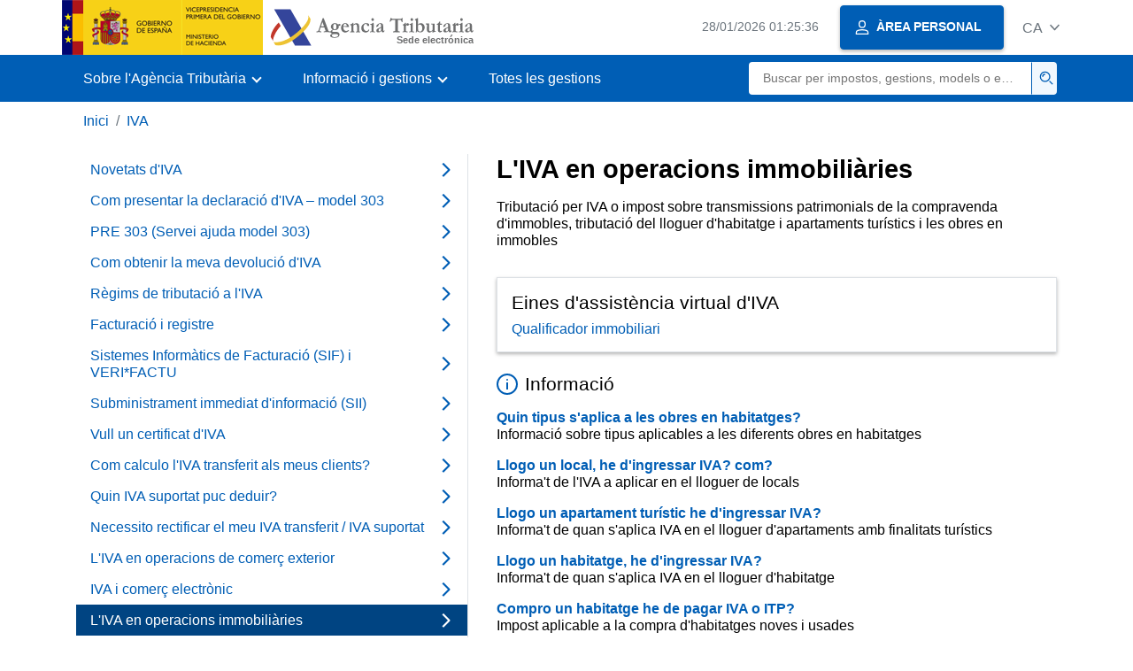

--- FILE ---
content_type: text/html;charset=UTF-8
request_url: https://sede.agenciatributaria.gob.es/Sede/ca_es/iva/iva-operaciones-inmobiliarias.html
body_size: 3826
content:
<!DOCTYPE html>
<html lang="ca">
<head>
	<meta charset="utf-8">
    <meta name="site" content="Sede">
	<link href="/static_files/common/css/aeat.07.css" rel="stylesheet" type="text/css">
<meta title="AEATviewport" content="width=device-width, initial-scale=1.0" name="viewport">
<title>Agència Tributària: L'IVA en operacions immobiliàries</title><meta name="description" content="Tributació per IVA o impost sobre transmissions patrimonials de la compravenda d'immobles, tributació del lloguer d'habitatge i apartaments turístics i les obres en immobles"><meta name="ObjectId" content="2fa67ff91c112710VgnVCM100000dc381e0aRCRD"><meta name="tema" content="IVA"><meta name="temaId" content="4bc62c121d27c610VgnVCM100000dc381e0aRCRD"><meta name="subTema" content="El IVA en operaciones inmobiliarias"><meta name="subTemaId" content="2fa67ff91c112710VgnVCM100000dc381e0aRCRD"><meta name="keyword" content="IVA, L'IVA en operacions immobiliàries">
<meta name="detalle" content="navegacion_2">
</head>
<body>
	<div id="body" data-template-id="d6321e204f0ac610VgnVCM100000dc381e0aRCRD" class="s_Sede p_estandar t_listado n2">
	
		<header id="AEAT_header" class="header_aeat d-print-none d-app-none">
    <!-- CABECERA -->
   	<!--googleoff: index-->
	<a class="focus-only" href="#acc-main">Salta al contingut principal</a>
	<div class="header-sup_aeat w-100">
	  <div class="container">	  		
		<div class="row">
		<!-- CABECERA IZQUIERDA-->
	   	<div id="topIzquierda" class="pl-0"><nav class="header-contLogos_aeat"><a href="/Sede/ca_es/inicio.html" title="Pàgina d'inici" class="header-logosPrincipales_aeat"><span class="logoGobierno Sede">Logotip del Govern d'Espanya </span><span class="logoAEAT logoSite logoSede ml-2 overflow-hidden">Logotip Organisme</span></a></nav></div><!-- CABECERA IZQUIERDA FIN -->
</div>
	  </div>	
	</div>
	<!--googleon: index-->
	<!-- CABECERA FIN -->
    <!-- MENU -->
   	<!--googleoff: index--><div class="w-100 bg-primary p-1"><div class="container"><div class="row justify-content-between align-items-center"><button class="header-btnMovil_aeat text-white d-lg-none col-2 btn btn-link" type="button" id="menuPrincipal"><i class="aeat-ico fa-ico-menu ico-size-2 w-100" title="Obrir menú mòbil" aria-hidden="true" role="presentation"></i><span class="sr-only">Menú mòbil</span></button><nav id="aeat_menuPrincipal" class="navbar-dark navbar navbar-expand-lg p-0 col-12 col-xl-8 col-lg-9 d-none d-lg-flex" aria-label="Menú principal"><!--clase para movil: header-navMovil_aeat--><ul class="navbar-nav"><li class="nav-item"><a href="#" class="py-3 px-4 nav-link dropdown-toggle invisible" role="button"><span>Menú</span></a></li></ul></nav></div></div></div><!--googleon: index-->
<!-- MENU FIN -->
</header><nav aria-label="Migas navegación" class="js-nav-principal d-print-none d-app-none">
	<ol class="breadcrumb container bg-transparent px-md-4 px-3">           
<li class="d-none d-md-block breadcrumb-item"><a data-aeat-id="b3552c121d27c610VgnVCM100000dc381e0aRCRD" href="/Sede/ca_es/inicio.html">Inici</a></li><li class="breadcrumb-item breadcrumb-item__volver"><a data-aeat-id="4bc62c121d27c610VgnVCM100000dc381e0aRCRD" href="/Sede/ca_es/iva.html"><i class="aeat-ico fa-ico-chevron-left ico-size-mini mr-2 d-md-none" aria-hidden="true" role="presentation"></i>IVA</a></li>
</ol>
</nav><div class="container-text js-container container-print print-m-0">
			<div class="row">
				<!--googleoff: index--><nav class="col-12 col-lg-5 d-print-none d-app-none " aria-label="Navegando por IVA"><div class="nav flex-column border-lg-right h-100"><ul class="list-unstyled d-none d-lg-block"><li><a class="nav-link d-flex justify-content-between align-items-center" href="/Sede/ca_es/iva/novedades.html"><span class="pr-3 col pl-0">Novetats d'IVA</span><i class="aeat-ico fa-ico-chevron-right ico-size-1" aria-hidden="true" role="presentation"></i></a></li><li><a class="nav-link d-flex justify-content-between align-items-center" href="/Sede/ca_es/iva/presentar-declaracion-iva-modelo-303.html"><span class="pr-3 col pl-0">Com presentar la declaració d'IVA – model 303</span><i class="aeat-ico fa-ico-chevron-right ico-size-1" aria-hidden="true" role="presentation"></i></a></li><li><a class="nav-link d-flex justify-content-between align-items-center" href="/Sede/ca_es/iva/pre-303.html"><span class="pr-3 col pl-0">PRE 303 (Servei ajuda model 303)</span><i class="aeat-ico fa-ico-chevron-right ico-size-1" aria-hidden="true" role="presentation"></i></a></li><li><a class="nav-link d-flex justify-content-between align-items-center" href="/Sede/ca_es/iva/obtener-devolucion-iva.html"><span class="pr-3 col pl-0">Com obtenir la meva devolució d'IVA</span><i class="aeat-ico fa-ico-chevron-right ico-size-1" aria-hidden="true" role="presentation"></i></a></li><li><a class="nav-link d-flex justify-content-between align-items-center" href="/Sede/ca_es/iva/regimenes-tributacion-iva.html"><span class="pr-3 col pl-0">Règims de tributació a l'IVA</span><i class="aeat-ico fa-ico-chevron-right ico-size-1" aria-hidden="true" role="presentation"></i></a></li><li><a class="nav-link d-flex justify-content-between align-items-center" href="/Sede/ca_es/iva/facturacion-registro.html"><span class="pr-3 col pl-0">Facturació i registre</span><i class="aeat-ico fa-ico-chevron-right ico-size-1" aria-hidden="true" role="presentation"></i></a></li><li><a class="nav-link d-flex justify-content-between align-items-center" href="/Sede/ca_es/iva/sistemas-informaticos-facturacion-verifactu.html"><span class="pr-3 col pl-0">Sistemes Informàtics de Facturació (SIF) i VERI*FACTU</span><i class="aeat-ico fa-ico-chevron-right ico-size-1" aria-hidden="true" role="presentation"></i></a></li><li><a class="nav-link d-flex justify-content-between align-items-center" href="/Sede/ca_es/iva/suministro-inmediato-informacion.html"><span class="pr-3 col pl-0">Subministrament immediat d'informació (SII)</span><i class="aeat-ico fa-ico-chevron-right ico-size-1" aria-hidden="true" role="presentation"></i></a></li><li><a class="nav-link d-flex justify-content-between align-items-center" href="/Sede/ca_es/iva/iva-quiero-certificado-IVA.html"><span class="pr-3 col pl-0">Vull un certificat d'IVA</span><i class="aeat-ico fa-ico-chevron-right ico-size-1" aria-hidden="true" role="presentation"></i></a></li><li><a class="nav-link d-flex justify-content-between align-items-center" href="/Sede/ca_es/iva/calculo-iva-repercutido-clientes.html"><span class="pr-3 col pl-0">Com calculo l'IVA transferit als meus clients?</span><i class="aeat-ico fa-ico-chevron-right ico-size-1" aria-hidden="true" role="presentation"></i></a></li><li><a class="nav-link d-flex justify-content-between align-items-center" href="/Sede/ca_es/iva/que-iva-soportado-puedo-deducir.html"><span class="pr-3 col pl-0">Quin IVA suportat puc deduir?</span><i class="aeat-ico fa-ico-chevron-right ico-size-1" aria-hidden="true" role="presentation"></i></a></li><li><a class="nav-link d-flex justify-content-between align-items-center" href="/Sede/ca_es/iva/necesito-rectificar-iva-repercutido_iva-soportado.html"><span class="pr-3 col pl-0">Necessito rectificar el meu IVA transferit / IVA suportat</span><i class="aeat-ico fa-ico-chevron-right ico-size-1" aria-hidden="true" role="presentation"></i></a></li><li><a class="nav-link d-flex justify-content-between align-items-center" href="/Sede/ca_es/iva/iva-operaciones-comercio-exterior.html"><span class="pr-3 col pl-0">L'IVA en operacions de comerç exterior</span><i class="aeat-ico fa-ico-chevron-right ico-size-1" aria-hidden="true" role="presentation"></i></a></li><li><a class="nav-link d-flex justify-content-between align-items-center" href="/Sede/ca_es/iva/iva-comercio-electronico.html"><span class="pr-3 col pl-0">IVA i comerç electrònic</span><i class="aeat-ico fa-ico-chevron-right ico-size-1" aria-hidden="true" role="presentation"></i></a></li><li><a class="nav-link active d-flex justify-content-between align-items-center" href="/Sede/ca_es/iva/iva-operaciones-inmobiliarias.html" aria-current="page"><span class="pr-3 col pl-0">L'IVA en operacions immobiliàries</span><i class="aeat-ico fa-ico-chevron-right ico-size-1" aria-hidden="true" role="presentation"></i></a></li></ul></div></nav><!--googleon: index-->
<main class="col col-print-12 print-p-0 print-m-0" aria-label="Subtema El IVA en operaciones inmobiliarias" id="acc-main">
		<h1 id="js-nombre-canal" class="font-weight-bold mb-3">L'IVA en operacions immobiliàries</h1><div><p id="js-descripcion-canal">Tributació per IVA o impost sobre transmissions patrimonials de la compravenda d'immobles, tributació del lloguer d'habitatge i apartaments turístics i les obres en immobles</p></div><div class="my-5 print-m-0">    		           	
<div class="p-3 shadow-sm border border-print-0 print-p-0 shadow-print-none my-4" data-id="67e03e83c30b4710VgnVCM100000dc381e0aRCRD"><h2 class="d-flex align-items-center h3 mb-2">Eines d'assistència virtual d'IVA</h2><div class="list-unstyled mb-0"><div class="position-relative"><a target="_self" href="https://www2.agenciatributaria.gob.es/wlpl/AVAC-CALC/CalificadorInmobiliario" class="d-block">Qualificador immobiliari</a></div></div></div><h2 data-aeat-id="7b6999c116472710VgnVCM100000dc381e0aRCRD" class="align-items-center d-flex h3 mb-3"><i class="aeat-ico fa-ico-informacion-sm ico-size-2 mr-2 pl-0 float-left float-lg text-primary" role="presentation" aria-hidden="true"></i>Informació</h2><ul class="list-unstyled mb-5"><li class="position-relative mb-2"><h3 class="h6 m-0 font-weight-bold">	<a href="/Sede/ca_es/iva/iva-operaciones-inmobiliarias/que-tipo-se-aplica-obras-viviendas.html" class="stretched-link hoverlistado">Quin tipus s'aplica a les obres en habitatges?</a></h3><p>Informació sobre tipus aplicables a les diferents obres en habitatges</p></li><li class="position-relative mb-2"><h3 class="h6 m-0 font-weight-bold">	<a href="/Sede/ca_es/iva/iva-operaciones-inmobiliarias/alquilo-local-tengo-que-ingresar-iva.html" class="stretched-link hoverlistado">Llogo un local, he d'ingressar IVA? com?</a></h3><p>Informa't de l'IVA a aplicar en el lloguer de locals</p></li><li class="position-relative mb-2"><h3 class="h6 m-0 font-weight-bold">	<a href="/Sede/ca_es/iva/iva-operaciones-inmobiliarias/alquilo-apartamento-turistico-tengo-que-iva.html" class="stretched-link hoverlistado">Llogo un apartament turístic he d'ingressar IVA?</a></h3><p>Informa't de quan s'aplica IVA en el lloguer d'apartaments amb finalitats turístics</p></li><li class="position-relative mb-2"><h3 class="h6 m-0 font-weight-bold">	<a href="/Sede/ca_es/iva/iva-operaciones-inmobiliarias/alquilo-vivienda-tengo-que-ingresar-iva.html" class="stretched-link hoverlistado">Llogo un habitatge, he d'ingressar IVA?</a></h3><p>Informa't de quan s'aplica IVA en el lloguer d'habitatge</p></li><li class="position-relative"><h3 class="h6 m-0 font-weight-bold">	<a href="/Sede/ca_es/iva/iva-operaciones-inmobiliarias/compro-vivienda-tengo-que-pagar-itp.html" class="stretched-link hoverlistado">Compro un habitatge he de pagar IVA o ITP?</a></h3><p>Impost aplicable a la compra d'habitatges noves i usades</p></li></ul><h2 data-aeat-id="38c999c116472710VgnVCM100000dc381e0aRCRD" class="h3 mb-2">Ajuda</h2><ul class="list-unstyled mb-5"><li class="position-relative mb-2">	<a href="https://www2.agenciatributaria.gob.es/es13/s/iafriafrc12f?tipo=S&amp;codigo=01273" class="stretched-link">Preguntes freqüents. INFORMA</a></li><li class="position-relative mb-2">	<a href="/Sede/ca_es/iva/iva-operaciones-inmobiliarias/preguntas-frecuentes-sobre-iva-arrendamiento-inmuebles.html" class="stretched-link">Preguntes freqüents sobre l'IVA en l'arrendament d'immobles</a></li><li class="position-relative">	<a href="/Sede/ca_es/iva/iva-operaciones-inmobiliarias/preguntas-frecuentes-sobre-obras-reparaciones-inmuebles.html" class="stretched-link">Preguntes freqüents sobre obres i reparacions en immobles</a></li></ul><div class="card shadow-sm card-hover mb-3 shadow-print-none border-print-0 print-p-0" data-id="0e99086e57819710VgnVCM100000dc381e0aRCRD"><button class="btn btn-transparent cursor-pointer border-0 p-3 text-left d-flex justify-content-between collapsed align-items-center card-hover-link print-p-0" id="0e99086e57819710VgnVCM100000dc381e0aRCRD" data-target="#collapse-0e99086e57819710VgnVCM100000dc381e0aRCRD" aria-expanded="false" aria-controls="collapse-0e99086e57819710VgnVCM100000dc381e0aRCRD" type="button" data-toggle="collapse"><h2 class="my-2 h3 text-primary w-100 print-mb-3 text-print-body">Normativa</h2><i class="aeat-ico ico-size-1 fa-ico-chevron-down text-primary d-print-none" role="presentation" aria-hidden="true"></i></button><div id="collapse-0e99086e57819710VgnVCM100000dc381e0aRCRD" class="collapse border-top d-print-block print-p-0 border-print-0" aria-label="Contenido del componente"><div class="card-body print-p-0"><ul class="list-unstyled mb-0"><li class="position-relative mb-2"><a target="_blank" title="Article  5.un.c LIVA, S'obre en finestra nova" rel="noopener" href="https://www.boe.es/buscar/act.php?id=BOE-A-1992-28740&amp;p=20201231&amp;tn=1#a5" class="d-block">Article  5.un.c LIVA<i class="aeat-ico fa-ico-ventana-nueva-sm ico-size-1 ml-1" role="img" title="S'obre en finestra nova"></i></a></li><li class="position-relative mb-2"><a target="_blank" title="Article 20.U.22è i 23è de la Llei d'IVA, S'obre en finestra nova" rel="noopener" href="https://www.boe.es/buscar/act.php?id=BOE-A-1992-28740&amp;p=20201231&amp;tn=1#a20" class="d-block">Article 20.U.22è i 23è de la Llei d'IVA<i class="aeat-ico fa-ico-ventana-nueva-sm ico-size-1 ml-1" role="img" title="S'obre en finestra nova"></i></a></li><li class="position-relative"><a target="_blank" title="Article 91.U.3 Llei d'IVA i Article 91.U.2. 10a Llei d'IVA, S'obre en finestra nova" rel="noopener" href="https://www.boe.es/buscar/act.php?id=BOE-A-1992-28740&amp;p=20201231&amp;tn=1#a91" class="d-block">Article 91.U.3 Llei d'IVA i Article 91.U.2. 10a Llei d'IVA<i class="aeat-ico fa-ico-ventana-nueva-sm ico-size-1 ml-1" role="img" title="S'obre en finestra nova"></i></a></li></ul></div></div></div>
</div>
</main>
   </div>
		</div>
	
		<!--googleoff: index-->
		<footer class="bg-primary d-print-none d-app-none d-inline-block w-100">
<noscript><div class="container py-3"><div class="row"><a class="text-white" href="https://sede.agenciatributaria.gob.es/Sede/ca_es/condiciones-uso-sede-electronica/accesibilidad/declaracion-accesibilidad.html">Accessibilitat</a></div></div></noscript><div id="js-pie-fecha-social" class="container pb-3"><div class="row"><div id="last-update" class="col mb-2"><p class="small text-center text-white mb-0">Pàgina actualitzada: <time datetime="2025-12-03">03/desembre/2025</time></p></div></div></div></footer><!--googleon: index-->
	</div>
	<div class="d-none">
   <span class="js-responsive d-xs-block"></span>
   <span class="js-responsive d-sm-block"></span>
   <span class="js-responsive d-md-block"></span>
   <span class="js-responsive d-lg-block"></span>
   <span class="js-responsive d-xl-block"></span>
   <span class="js-responsive d-xxl-block"></span>
   <span class="js-responsive d-xxxl-block"></span>
 </div>
<link href="/static_files/common/css/aeat.07.print.css" rel="stylesheet" type="text/css">
<script type="text/javascript" charset="UTF-8" src="/static_files/ca_es/common/script/aeat.07.js"></script>
</body>
</html>


--- FILE ---
content_type: application/x-javascript
request_url: https://sede.agenciatributaria.gob.es/static_files/common/internet/script/clickC.js
body_size: 634090
content:
/*! For license information please see LICENSE.txt */
!function(e,t){"object"==typeof exports&&"object"==typeof module?module.exports=t():"function"==typeof define&&define.amd?define([],t):"object"==typeof exports?exports.Bimapp=t():e.Bimapp=t()}(window,(function(){return function(e){var t={};function n(r){if(t[r])return t[r].exports;var s=t[r]={i:r,l:!1,exports:{}};return e[r].call(s.exports,s,s.exports,n),s.l=!0,s.exports}return n.m=e,n.c=t,n.d=function(e,t,r){n.o(e,t)||Object.defineProperty(e,t,{enumerable:!0,get:r})},n.r=function(e){"undefined"!=typeof Symbol&&Symbol.toStringTag&&Object.defineProperty(e,Symbol.toStringTag,{value:"Module"}),Object.defineProperty(e,"__esModule",{value:!0})},n.t=function(e,t){if(1&t&&(e=n(e)),8&t)return e;if(4&t&&"object"==typeof e&&e&&e.__esModule)return e;var r=Object.create(null);if(n.r(r),Object.defineProperty(r,"default",{enumerable:!0,value:e}),2&t&&"string"!=typeof e)for(var s in e)n.d(r,s,function(t){return e[t]}.bind(null,s));return r},n.n=function(e){var t=e&&e.__esModule?function(){return e.default}:function(){return e};return n.d(t,"a",t),t},n.o=function(e,t){return Object.prototype.hasOwnProperty.call(e,t)},n.p="",n(n.s="./src/public/index.ts")}({"../../node_modules/css-loader/dist/cjs.js?!../../node_modules/sass-loader/dist/cjs.js?!../../node_modules/postcss-loader/src/index.js?!./src/public/styles.module.scss":function(e,t,n){(t=n("../../node_modules/css-loader/dist/runtime/api.js")(!1)).push([e.i,"._393eiFAOmDkpLpb0uiWKo5:focus, ._3JB1H7dybNczoqc9IGoUWW:focus, ._3r1LvuciYf5yxvGNJ9iwdT:focus, ._15FySRRP1BEWworBc6cm_3:focus, ._36nWROnjKIZ9LPulfc7btq:focus {\n  outline: none;\n  box-shadow: 0 0 0 2px #005eb5; }\n\n._1SupOLh-uZP1wgBwLngHaB {\n  width: 100vw;\n  height: 100vh;\n  display: -webkit-box;\n  display: flex;\n  -webkit-box-pack: center;\n  justify-content: center;\n  -webkit-box-align: center;\n  align-items: center;\n  position: fixed;\n  top: 0;\n  left: 0;\n  background-color: #f3f5f6; }\n\n._3JB1H7dybNczoqc9IGoUWW {\n  font-family: Arial, Helvetica, sans-serif;\n  height: 72px;\n  position: fixed;\n  width: auto;\n  bottom: 20px;\n  right: 20px;\n  display: -webkit-box;\n  display: flex;\n  -webkit-box-orient: horizontal;\n  -webkit-box-direction: normal;\n  flex-flow: row nowrap;\n  -webkit-box-pack: justify;\n  justify-content: space-between;\n  -webkit-box-align: center;\n  align-items: center;\n  border: 3px solid #c0c7d5;\n  border-right: 0;\n  font-size: 14.4px;\n  background-color: #fff;\n  border-radius: 36px;\n  color: #005eb5;\n  box-sizing: border-box;\n  z-index: 999999999;\n  /* @include print {\n    display: none;\n  } */ }\n  ._3JB1H7dybNczoqc9IGoUWW * {\n    box-sizing: border-box; }\n  ._KoH1mV486m5Ho8-Uix_y {\n    position: relative;\n    bottom: auto;\n    right: auto; }\n  ._2sto2d5A-D9idUKaw0tgl0 {\n    display: none; }\n  @media (max-width: 599px) {\n    ._3JB1H7dybNczoqc9IGoUWW {\n      height: 60px; } }\n\n.btXY7gKseOP4x1E3Ho95Q {\n  width: 100%;\n  height: 100%;\n  display: -webkit-box;\n  display: flex;\n  -webkit-box-orient: vertical;\n  -webkit-box-direction: normal;\n  flex-flow: column nowrap;\n  padding: 0 8px 0 14px;\n  margin-left: 4px;\n  cursor: move;\n  -webkit-transition: max-width 200ms ease-in-out;\n  transition: max-width 200ms ease-in-out; }\n  ._28lhCLgbyyirDIz5bELYB2 {\n    -webkit-box-flex: 1;\n    flex: 1 1 auto; }\n  ._3dPhDj3BCzleuI16ZV7wEf {\n    -webkit-box-flex: 0;\n    flex: 0 0 16px; }\n  ._2hBdbIlaz_ZCW0jz_b11zS {\n    max-width: 0;\n    overflow: hidden;\n    padding: 0;\n    margin: 0; }\n\n._1OmOoMAw3WF0eXZwuoXVct {\n  -webkit-box-ordinal-group: 1;\n  order: 0;\n  height: 100%;\n  -webkit-box-flex: 1;\n  flex: 1 1 auto;\n  display: -webkit-box;\n  display: flex;\n  -webkit-box-orient: horizontal;\n  -webkit-box-direction: normal;\n  flex-flow: row nowrap;\n  -webkit-box-pack: justify;\n  justify-content: space-between;\n  -webkit-transition: max-width 200ms ease-in-out;\n  transition: max-width 200ms ease-in-out; }\n  ._4nPPjI2NvcLdnOArvWIig {\n    max-width: 0px;\n    -webkit-box-flex: 0;\n    flex: 0 0 0px;\n    overflow: hidden;\n    padding-left: 0; }\n  ._97L6wfJSigcwxIyNjsbG_ {\n    -webkit-box-flex: 0;\n    flex: 0 0 56px;\n    display: -webkit-box;\n    display: flex;\n    -webkit-box-pack: start;\n    justify-content: flex-start;\n    -webkit-box-align: center;\n    align-items: center; }\n    ._97L6wfJSigcwxIyNjsbG_ img {\n      max-width: 48px;\n      display: block; }\n  .hCabqnGzPNHZKlKSas_QA {\n    -webkit-box-flex: 1;\n    flex: 1 0 auto;\n    overflow: hidden; }\n\n._39m2_pEzLHyVJULVaBEEuZ {\n  -webkit-box-flex: 0;\n  flex: 0 0 72px;\n  height: 72px;\n  display: -webkit-box;\n  display: flex;\n  -webkit-box-align: center;\n  align-items: center;\n  margin-right: -3px; }\n\n._2R2nO4eIQykwwuT171CaII {\n  width: 66px;\n  height: 66px;\n  display: -webkit-inline-box;\n  display: inline-flex;\n  border-radius: 50%;\n  box-shadow: 0 0 0 3px #fff;\n  -webkit-box-pack: center;\n  justify-content: center;\n  -webkit-box-align: center;\n  align-items: center;\n  background-color: #a0cd63;\n  cursor: pointer; }\n  ._3d8y039q0U7KITEfcbFxt {\n    background-color: #ff0021; }\n  ._3PxFc42IdHwn6Pxf0QIS0x {\n    width: 40px;\n    height: 40px; }\n  @media (max-width: 599px) {\n    ._2R2nO4eIQykwwuT171CaII {\n      width: 54px;\n      height: 54px; } }\n\n._3r1LvuciYf5yxvGNJ9iwdT, ._15FySRRP1BEWworBc6cm_3, ._36nWROnjKIZ9LPulfc7btq {\n  width: 24px;\n  height: 24px;\n  background-color: #7f7f7f;\n  border: 2px solid #fff;\n  border-radius: 50%;\n  padding: 0;\n  margin: 0;\n  display: -webkit-box;\n  display: flex;\n  -webkit-box-pack: center;\n  justify-content: center;\n  -webkit-box-align: center;\n  align-items: center;\n  cursor: pointer; }\n  ._3r1LvuciYf5yxvGNJ9iwdT img, ._15FySRRP1BEWworBc6cm_3 img, ._36nWROnjKIZ9LPulfc7btq img {\n    display: block; }\n\n._15FySRRP1BEWworBc6cm_3 {\n  position: absolute;\n  right: 12px;\n  top: -12px; }\n\n._36nWROnjKIZ9LPulfc7btq {\n  position: absolute;\n  right: -12px;\n  -webkit-transition: -webkit-transform 200ms ease-in-out;\n  transition: -webkit-transform 200ms ease-in-out;\n  transition: transform 200ms ease-in-out;\n  transition: transform 200ms ease-in-out, -webkit-transform 200ms ease-in-out; }\n  .l4C8FfVQ6PIwqoGxdfhzm {\n    -webkit-transform: rotate(180deg);\n    transform: rotate(180deg); }\n\n._1jOQJqZg-rl11GxmEit0fC, ._3-vYyEpapeiloCjDfYb9aD, ._3vqpNnm4h_EqOWmkMx3V53 {\n  width: 100%;\n  display: block;\n  text-overflow: ellipsis;\n  white-space: nowrap;\n  overflow: hidden; }\n\n._35ALKtZ4GE24GLDzSDOoVm {\n  display: -webkit-box;\n  display: flex;\n  -webkit-box-orient: vertical;\n  -webkit-box-direction: normal;\n  flex-flow: column nowrap;\n  text-align: right;\n  justify-content: space-around;\n  height: 100%;\n  width: 100%;\n  -webkit-box-flex: 0;\n  flex: 0 0 auto; }\n  ._3-vYyEpapeiloCjDfYb9aD {\n    font-weight: bold;\n    font-size: 1.35rem;\n    line-height: 1.1; }\n  ._3vqpNnm4h_EqOWmkMx3V53 {\n    line-height: 1; }\n  ._1qGffUh3INuo25c8fBs5kq {\n    /* @extend .Parragraph; */\n    font-size: 0.75rem;\n    line-height: 1; }\n\n._3YLFnx1nLRj8MxTKOq1SHm {\n  position: fixed;\n  background-color: #fff;\n  color: #495057;\n  display: none;\n  width: 236px;\n  height: auto;\n  padding: 24px 12px;\n  font-size: 14.4px;\n  text-align: center;\n  border-radius: 3px;\n  /* box-shadow: 0px 2px 1px -1px rgba(0, 0, 0, 0.2),\n    0px 1px 1px 0px rgba(0, 0, 0, 0.14), 0px 1px 3px 0px rgba(0, 0, 0, 0.12); */\n  border: 3px solid #c0c7d5; }\n  ._6ZkqASjSeukKbMrKumxOC {\n    display: block; }\n  ._34mOY_tOso19hTRiAe0YVt {\n    position: absolute;\n    top: 4px;\n    right: 4px;\n    width: 12px;\n    height: 12px;\n    line-height: 12px;\n    cursor: pointer; }\n\n.dj_sIxHOxXKYOCv1M8zMY {\n  position: fixed;\n  top: 0;\n  left: 0;\n  width: 100vw;\n  height: 100vh;\n  background-color: pink;\n  color: #ff0021;\n  font-size: 1rem;\n  display: -webkit-box;\n  display: flex;\n  -webkit-box-orient: vertical;\n  -webkit-box-direction: normal;\n  flex-flow: column nowrap;\n  -webkit-box-pack: center;\n  justify-content: center;\n  -webkit-box-align: center;\n  align-items: center;\n  padding: 0 32px; }\n  ._3B_zkI0sE8Hr08-WqK3tuM {\n    display: none; }\n  ._1Q0oTEpj8cLQBOkPTvLudF:hover {\n    text-decoration: underline; }\n\n._1P29sNZRvMesSm63cbJ-Wv {\n  width: 100%;\n  display: -webkit-box;\n  display: flex;\n  -webkit-box-pack: end;\n  justify-content: flex-end;\n  -webkit-box-align: center;\n  align-items: center;\n  background-color: 0;\n  font-size: 0.72rem;\n  white-space: nowrap; }\n",""]),t.locals={focus:"_393eiFAOmDkpLpb0uiWKo5",Wrapper:"_3JB1H7dybNczoqc9IGoUWW",SmallBtn:"_3r1LvuciYf5yxvGNJ9iwdT",CloseBtn:"_15FySRRP1BEWworBc6cm_3",ToggleBtn:"_36nWROnjKIZ9LPulfc7btq",Container:"_1SupOLh-uZP1wgBwLngHaB","Wrapper--Block":"_KoH1mV486m5Ho8-Uix_y","Wrapper--Hidden":"_2sto2d5A-D9idUKaw0tgl0",Inner:"btXY7gKseOP4x1E3Ho95Q",Inner__Top:"_28lhCLgbyyirDIz5bELYB2",Inner__Bottom:"_3dPhDj3BCzleuI16ZV7wEf","Inner--Collapsed":"_2hBdbIlaz_ZCW0jz_b11zS",Info:"_1OmOoMAw3WF0eXZwuoXVct","Info--Collapsed":"_4nPPjI2NvcLdnOArvWIig",Info__Icon:"_97L6wfJSigcwxIyNjsbG_",Info__Text:"hCabqnGzPNHZKlKSas_QA",CallWrapper:"_39m2_pEzLHyVJULVaBEEuZ",CallButton:"_2R2nO4eIQykwwuT171CaII","CallButton--InCall":"_3d8y039q0U7KITEfcbFxt",CallButton__Img:"_3PxFc42IdHwn6Pxf0QIS0x","ToggleBtn--Collapsed":"l4C8FfVQ6PIwqoGxdfhzm",Parragraph:"_1jOQJqZg-rl11GxmEit0fC",Text__Header:"_3-vYyEpapeiloCjDfYb9aD",Text__Content:"_3vqpNnm4h_EqOWmkMx3V53",Text:"_35ALKtZ4GE24GLDzSDOoVm",Text__Help:"_1qGffUh3INuo25c8fBs5kq",Tooltip:"_3YLFnx1nLRj8MxTKOq1SHm","Tooltip--Show":"_6ZkqASjSeukKbMrKumxOC",Tooltip__Close:"_34mOY_tOso19hTRiAe0YVt",ErrorWrapper:"dj_sIxHOxXKYOCv1M8zMY","ErrorWrapper--Hidden":"_3B_zkI0sE8Hr08-WqK3tuM",ErrorWrapper__Action:"_1Q0oTEpj8cLQBOkPTvLudF",BottomText:"_1P29sNZRvMesSm63cbJ-Wv"},e.exports=t},"../../node_modules/css-loader/dist/runtime/api.js":function(e,t,n){"use strict";e.exports=function(e){var t=[];return t.toString=function(){return this.map((function(t){var n=function(e,t){var n=e[1]||"",r=e[3];if(!r)return n;if(t&&"function"==typeof btoa){var s=(i=r,u=btoa(unescape(encodeURIComponent(JSON.stringify(i)))),a="sourceMappingURL=data:application/json;charset=utf-8;base64,".concat(u),"/*# ".concat(a," */")),o=r.sources.map((function(e){return"/*# sourceURL=".concat(r.sourceRoot||"").concat(e," */")}));return[n].concat(o).concat([s]).join("\n")}var i,u,a;return[n].join("\n")}(t,e);return t[2]?"@media ".concat(t[2]," {").concat(n,"}"):n})).join("")},t.i=function(e,n,r){"string"==typeof e&&(e=[[null,e,""]]);var s={};if(r)for(var o=0;o<this.length;o++){var i=this[o][0];null!=i&&(s[i]=!0)}for(var u=0;u<e.length;u++){var a=[].concat(e[u]);r&&s[a[0]]||(n&&(a[2]?a[2]="".concat(n," and ").concat(a[2]):a[2]=n),t.push(a))}},t}},"../../node_modules/rxjs/_esm5/index.js":function(e,t,n){"use strict";n.r(t);var r=n("../../node_modules/rxjs/_esm5/internal/Observable.js");n.d(t,"Observable",(function(){return r.Observable}));var s=n("../../node_modules/rxjs/_esm5/internal/observable/ConnectableObservable.js");n.d(t,"ConnectableObservable",(function(){return s.ConnectableObservable}));var o=n("../../node_modules/rxjs/_esm5/internal/operators/groupBy.js");n.d(t,"GroupedObservable",(function(){return o.GroupedObservable}));var i=n("../../node_modules/rxjs/_esm5/internal/symbol/observable.js");n.d(t,"observable",(function(){return i.observable}));var u=n("../../node_modules/rxjs/_esm5/internal/Subject.js");n.d(t,"Subject",(function(){return u.Subject}));var a=n("../../node_modules/rxjs/_esm5/internal/BehaviorSubject.js");n.d(t,"BehaviorSubject",(function(){return a.BehaviorSubject}));var l=n("../../node_modules/rxjs/_esm5/internal/ReplaySubject.js");n.d(t,"ReplaySubject",(function(){return l.ReplaySubject}));var c=n("../../node_modules/rxjs/_esm5/internal/AsyncSubject.js");n.d(t,"AsyncSubject",(function(){return c.AsyncSubject}));var d=n("../../node_modules/rxjs/_esm5/internal/scheduler/asap.js");n.d(t,"asapScheduler",(function(){return d.asap}));var h=n("../../node_modules/rxjs/_esm5/internal/scheduler/async.js");n.d(t,"asyncScheduler",(function(){return h.async}));var f=n("../../node_modules/rxjs/_esm5/internal/scheduler/queue.js");n.d(t,"queueScheduler",(function(){return f.queue}));var p=n("../../node_modules/rxjs/_esm5/internal/scheduler/animationFrame.js");n.d(t,"animationFrameScheduler",(function(){return p.animationFrame}));var m=n("../../node_modules/rxjs/_esm5/internal/scheduler/VirtualTimeScheduler.js");n.d(t,"VirtualTimeScheduler",(function(){return m.VirtualTimeScheduler})),n.d(t,"VirtualAction",(function(){return m.VirtualAction}));var _=n("../../node_modules/rxjs/_esm5/internal/Scheduler.js");n.d(t,"Scheduler",(function(){return _.Scheduler}));var b=n("../../node_modules/rxjs/_esm5/internal/Subscription.js");n.d(t,"Subscription",(function(){return b.Subscription}));var v=n("../../node_modules/rxjs/_esm5/internal/Subscriber.js");n.d(t,"Subscriber",(function(){return v.Subscriber}));var y=n("../../node_modules/rxjs/_esm5/internal/Notification.js");n.d(t,"Notification",(function(){return y.Notification})),n.d(t,"NotificationKind",(function(){return y.NotificationKind}));var g=n("../../node_modules/rxjs/_esm5/internal/util/pipe.js");n.d(t,"pipe",(function(){return g.pipe}));var j=n("../../node_modules/rxjs/_esm5/internal/util/noop.js");n.d(t,"noop",(function(){return j.noop}));var S=n("../../node_modules/rxjs/_esm5/internal/util/identity.js");n.d(t,"identity",(function(){return S.identity}));var x=n("../../node_modules/rxjs/_esm5/internal/util/isObservable.js");n.d(t,"isObservable",(function(){return x.isObservable}));var T=n("../../node_modules/rxjs/_esm5/internal/util/ArgumentOutOfRangeError.js");n.d(t,"ArgumentOutOfRangeError",(function(){return T.ArgumentOutOfRangeError}));var w=n("../../node_modules/rxjs/_esm5/internal/util/EmptyError.js");n.d(t,"EmptyError",(function(){return w.EmptyError}));var C=n("../../node_modules/rxjs/_esm5/internal/util/ObjectUnsubscribedError.js");n.d(t,"ObjectUnsubscribedError",(function(){return C.ObjectUnsubscribedError}));var E=n("../../node_modules/rxjs/_esm5/internal/util/UnsubscriptionError.js");n.d(t,"UnsubscriptionError",(function(){return E.UnsubscriptionError}));var A=n("../../node_modules/rxjs/_esm5/internal/util/TimeoutError.js");n.d(t,"TimeoutError",(function(){return A.TimeoutError}));var R=n("../../node_modules/rxjs/_esm5/internal/observable/bindCallback.js");n.d(t,"bindCallback",(function(){return R.bindCallback}));var O=n("../../node_modules/rxjs/_esm5/internal/observable/bindNodeCallback.js");n.d(t,"bindNodeCallback",(function(){return O.bindNodeCallback}));var I=n("../../node_modules/rxjs/_esm5/internal/observable/combineLatest.js");n.d(t,"combineLatest",(function(){return I.combineLatest}));var k=n("../../node_modules/rxjs/_esm5/internal/observable/concat.js");n.d(t,"concat",(function(){return k.concat}));var P=n("../../node_modules/rxjs/_esm5/internal/observable/defer.js");n.d(t,"defer",(function(){return P.defer}));var N=n("../../node_modules/rxjs/_esm5/internal/observable/empty.js");n.d(t,"empty",(function(){return N.empty}));var D=n("../../node_modules/rxjs/_esm5/internal/observable/forkJoin.js");n.d(t,"forkJoin",(function(){return D.forkJoin}));var M=n("../../node_modules/rxjs/_esm5/internal/observable/from.js");n.d(t,"from",(function(){return M.from}));var U=n("../../node_modules/rxjs/_esm5/internal/observable/fromEvent.js");n.d(t,"fromEvent",(function(){return U.fromEvent}));var L=n("../../node_modules/rxjs/_esm5/internal/observable/fromEventPattern.js");n.d(t,"fromEventPattern",(function(){return L.fromEventPattern}));var F=n("../../node_modules/rxjs/_esm5/internal/observable/generate.js");n.d(t,"generate",(function(){return F.generate}));var q=n("../../node_modules/rxjs/_esm5/internal/observable/iif.js");n.d(t,"iif",(function(){return q.iif}));var H=n("../../node_modules/rxjs/_esm5/internal/observable/interval.js");n.d(t,"interval",(function(){return H.interval}));var B=n("../../node_modules/rxjs/_esm5/internal/observable/merge.js");n.d(t,"merge",(function(){return B.merge}));var G=n("../../node_modules/rxjs/_esm5/internal/observable/never.js");n.d(t,"never",(function(){return G.never}));var V=n("../../node_modules/rxjs/_esm5/internal/observable/of.js");n.d(t,"of",(function(){return V.of}));var W=n("../../node_modules/rxjs/_esm5/internal/observable/onErrorResumeNext.js");n.d(t,"onErrorResumeNext",(function(){return W.onErrorResumeNext}));var z=n("../../node_modules/rxjs/_esm5/internal/observable/pairs.js");n.d(t,"pairs",(function(){return z.pairs}));var Y=n("../../node_modules/rxjs/_esm5/internal/observable/partition.js");n.d(t,"partition",(function(){return Y.partition}));var J=n("../../node_modules/rxjs/_esm5/internal/observable/race.js");n.d(t,"race",(function(){return J.race}));var Q=n("../../node_modules/rxjs/_esm5/internal/observable/range.js");n.d(t,"range",(function(){return Q.range}));var K=n("../../node_modules/rxjs/_esm5/internal/observable/throwError.js");n.d(t,"throwError",(function(){return K.throwError}));var Z=n("../../node_modules/rxjs/_esm5/internal/observable/timer.js");n.d(t,"timer",(function(){return Z.timer}));var X=n("../../node_modules/rxjs/_esm5/internal/observable/using.js");n.d(t,"using",(function(){return X.using}));var $=n("../../node_modules/rxjs/_esm5/internal/observable/zip.js");n.d(t,"zip",(function(){return $.zip}));var ee=n("../../node_modules/rxjs/_esm5/internal/scheduled/scheduled.js");n.d(t,"scheduled",(function(){return ee.scheduled})),n.d(t,"EMPTY",(function(){return N.EMPTY})),n.d(t,"NEVER",(function(){return G.NEVER}));var te=n("../../node_modules/rxjs/_esm5/internal/config.js");n.d(t,"config",(function(){return te.config}))},"../../node_modules/rxjs/_esm5/internal/AsyncSubject.js":function(e,t,n){"use strict";n.r(t),n.d(t,"AsyncSubject",(function(){return i}));var r=n("../../node_modules/tslib/tslib.es6.js"),s=n("../../node_modules/rxjs/_esm5/internal/Subject.js"),o=n("../../node_modules/rxjs/_esm5/internal/Subscription.js"),i=function(e){function t(){var t=null!==e&&e.apply(this,arguments)||this;return t.value=null,t.hasNext=!1,t.hasCompleted=!1,t}return r.__extends(t,e),t.prototype._subscribe=function(t){return this.hasError?(t.error(this.thrownError),o.Subscription.EMPTY):this.hasCompleted&&this.hasNext?(t.next(this.value),t.complete(),o.Subscription.EMPTY):e.prototype._subscribe.call(this,t)},t.prototype.next=function(e){this.hasCompleted||(this.value=e,this.hasNext=!0)},t.prototype.error=function(t){this.hasCompleted||e.prototype.error.call(this,t)},t.prototype.complete=function(){this.hasCompleted=!0,this.hasNext&&e.prototype.next.call(this,this.value),e.prototype.complete.call(this)},t}(s.Subject)},"../../node_modules/rxjs/_esm5/internal/BehaviorSubject.js":function(e,t,n){"use strict";n.r(t),n.d(t,"BehaviorSubject",(function(){return i}));var r=n("../../node_modules/tslib/tslib.es6.js"),s=n("../../node_modules/rxjs/_esm5/internal/Subject.js"),o=n("../../node_modules/rxjs/_esm5/internal/util/ObjectUnsubscribedError.js"),i=function(e){function t(t){var n=e.call(this)||this;return n._value=t,n}return r.__extends(t,e),Object.defineProperty(t.prototype,"value",{get:function(){return this.getValue()},enumerable:!0,configurable:!0}),t.prototype._subscribe=function(t){var n=e.prototype._subscribe.call(this,t);return n&&!n.closed&&t.next(this._value),n},t.prototype.getValue=function(){if(this.hasError)throw this.thrownError;if(this.closed)throw new o.ObjectUnsubscribedError;return this._value},t.prototype.next=function(t){e.prototype.next.call(this,this._value=t)},t}(s.Subject)},"../../node_modules/rxjs/_esm5/internal/InnerSubscriber.js":function(e,t,n){"use strict";n.r(t),n.d(t,"InnerSubscriber",(function(){return s}));var r=n("../../node_modules/tslib/tslib.es6.js"),s=function(e){function t(t,n,r){var s=e.call(this)||this;return s.parent=t,s.outerValue=n,s.outerIndex=r,s.index=0,s}return r.__extends(t,e),t.prototype._next=function(e){this.parent.notifyNext(this.outerValue,e,this.outerIndex,this.index++,this)},t.prototype._error=function(e){this.parent.notifyError(e,this),this.unsubscribe()},t.prototype._complete=function(){this.parent.notifyComplete(this),this.unsubscribe()},t}(n("../../node_modules/rxjs/_esm5/internal/Subscriber.js").Subscriber)},"../../node_modules/rxjs/_esm5/internal/Notification.js":function(e,t,n){"use strict";n.r(t),n.d(t,"NotificationKind",(function(){return r})),n.d(t,"Notification",(function(){return u}));var r,s=n("../../node_modules/rxjs/_esm5/internal/observable/empty.js"),o=n("../../node_modules/rxjs/_esm5/internal/observable/of.js"),i=n("../../node_modules/rxjs/_esm5/internal/observable/throwError.js");r||(r={});var u=function(){function e(e,t,n){this.kind=e,this.value=t,this.error=n,this.hasValue="N"===e}return e.prototype.observe=function(e){switch(this.kind){case"N":return e.next&&e.next(this.value);case"E":return e.error&&e.error(this.error);case"C":return e.complete&&e.complete()}},e.prototype.do=function(e,t,n){switch(this.kind){case"N":return e&&e(this.value);case"E":return t&&t(this.error);case"C":return n&&n()}},e.prototype.accept=function(e,t,n){return e&&"function"==typeof e.next?this.observe(e):this.do(e,t,n)},e.prototype.toObservable=function(){switch(this.kind){case"N":return Object(o.of)(this.value);case"E":return Object(i.throwError)(this.error);case"C":return Object(s.empty)()}throw new Error("unexpected notification kind value")},e.createNext=function(t){return void 0!==t?new e("N",t):e.undefinedValueNotification},e.createError=function(t){return new e("E",void 0,t)},e.createComplete=function(){return e.completeNotification},e.completeNotification=new e("C"),e.undefinedValueNotification=new e("N",void 0),e}()},"../../node_modules/rxjs/_esm5/internal/Observable.js":function(e,t,n){"use strict";n.r(t),n.d(t,"Observable",(function(){return a}));var r=n("../../node_modules/rxjs/_esm5/internal/util/canReportError.js"),s=n("../../node_modules/rxjs/_esm5/internal/util/toSubscriber.js"),o=n("../../node_modules/rxjs/_esm5/internal/symbol/observable.js"),i=n("../../node_modules/rxjs/_esm5/internal/util/pipe.js"),u=n("../../node_modules/rxjs/_esm5/internal/config.js"),a=function(){function e(e){this._isScalar=!1,e&&(this._subscribe=e)}return e.prototype.lift=function(t){var n=new e;return n.source=this,n.operator=t,n},e.prototype.subscribe=function(e,t,n){var r=this.operator,o=Object(s.toSubscriber)(e,t,n);if(r?o.add(r.call(o,this.source)):o.add(this.source||u.config.useDeprecatedSynchronousErrorHandling&&!o.syncErrorThrowable?this._subscribe(o):this._trySubscribe(o)),u.config.useDeprecatedSynchronousErrorHandling&&o.syncErrorThrowable&&(o.syncErrorThrowable=!1,o.syncErrorThrown))throw o.syncErrorValue;return o},e.prototype._trySubscribe=function(e){try{return this._subscribe(e)}catch(t){u.config.useDeprecatedSynchronousErrorHandling&&(e.syncErrorThrown=!0,e.syncErrorValue=t),Object(r.canReportError)(e)?e.error(t):console.warn(t)}},e.prototype.forEach=function(e,t){var n=this;return new(t=l(t))((function(t,r){var s;s=n.subscribe((function(t){try{e(t)}catch(e){r(e),s&&s.unsubscribe()}}),r,t)}))},e.prototype._subscribe=function(e){var t=this.source;return t&&t.subscribe(e)},e.prototype[o.observable]=function(){return this},e.prototype.pipe=function(){for(var e=[],t=0;t<arguments.length;t++)e[t]=arguments[t];return 0===e.length?this:Object(i.pipeFromArray)(e)(this)},e.prototype.toPromise=function(e){var t=this;return new(e=l(e))((function(e,n){var r;t.subscribe((function(e){return r=e}),(function(e){return n(e)}),(function(){return e(r)}))}))},e.create=function(t){return new e(t)},e}();function l(e){if(e||(e=u.config.Promise||Promise),!e)throw new Error("no Promise impl found");return e}},"../../node_modules/rxjs/_esm5/internal/Observer.js":function(e,t,n){"use strict";n.r(t),n.d(t,"empty",(function(){return o}));var r=n("../../node_modules/rxjs/_esm5/internal/config.js"),s=n("../../node_modules/rxjs/_esm5/internal/util/hostReportError.js"),o={closed:!0,next:function(e){},error:function(e){if(r.config.useDeprecatedSynchronousErrorHandling)throw e;Object(s.hostReportError)(e)},complete:function(){}}},"../../node_modules/rxjs/_esm5/internal/OuterSubscriber.js":function(e,t,n){"use strict";n.r(t),n.d(t,"OuterSubscriber",(function(){return s}));var r=n("../../node_modules/tslib/tslib.es6.js"),s=function(e){function t(){return null!==e&&e.apply(this,arguments)||this}return r.__extends(t,e),t.prototype.notifyNext=function(e,t,n,r,s){this.destination.next(t)},t.prototype.notifyError=function(e,t){this.destination.error(e)},t.prototype.notifyComplete=function(e){this.destination.complete()},t}(n("../../node_modules/rxjs/_esm5/internal/Subscriber.js").Subscriber)},"../../node_modules/rxjs/_esm5/internal/ReplaySubject.js":function(e,t,n){"use strict";n.r(t),n.d(t,"ReplaySubject",(function(){return c}));var r=n("../../node_modules/tslib/tslib.es6.js"),s=n("../../node_modules/rxjs/_esm5/internal/Subject.js"),o=n("../../node_modules/rxjs/_esm5/internal/scheduler/queue.js"),i=n("../../node_modules/rxjs/_esm5/internal/Subscription.js"),u=n("../../node_modules/rxjs/_esm5/internal/operators/observeOn.js"),a=n("../../node_modules/rxjs/_esm5/internal/util/ObjectUnsubscribedError.js"),l=n("../../node_modules/rxjs/_esm5/internal/SubjectSubscription.js"),c=function(e){function t(t,n,r){void 0===t&&(t=Number.POSITIVE_INFINITY),void 0===n&&(n=Number.POSITIVE_INFINITY);var s=e.call(this)||this;return s.scheduler=r,s._events=[],s._infiniteTimeWindow=!1,s._bufferSize=t<1?1:t,s._windowTime=n<1?1:n,n===Number.POSITIVE_INFINITY?(s._infiniteTimeWindow=!0,s.next=s.nextInfiniteTimeWindow):s.next=s.nextTimeWindow,s}return r.__extends(t,e),t.prototype.nextInfiniteTimeWindow=function(t){var n=this._events;n.push(t),n.length>this._bufferSize&&n.shift(),e.prototype.next.call(this,t)},t.prototype.nextTimeWindow=function(t){this._events.push(new d(this._getNow(),t)),this._trimBufferThenGetEvents(),e.prototype.next.call(this,t)},t.prototype._subscribe=function(e){var t,n=this._infiniteTimeWindow,r=n?this._events:this._trimBufferThenGetEvents(),s=this.scheduler,o=r.length;if(this.closed)throw new a.ObjectUnsubscribedError;if(this.isStopped||this.hasError?t=i.Subscription.EMPTY:(this.observers.push(e),t=new l.SubjectSubscription(this,e)),s&&e.add(e=new u.ObserveOnSubscriber(e,s)),n)for(var c=0;c<o&&!e.closed;c++)e.next(r[c]);else for(c=0;c<o&&!e.closed;c++)e.next(r[c].value);return this.hasError?e.error(this.thrownError):this.isStopped&&e.complete(),t},t.prototype._getNow=function(){return(this.scheduler||o.queue).now()},t.prototype._trimBufferThenGetEvents=function(){for(var e=this._getNow(),t=this._bufferSize,n=this._windowTime,r=this._events,s=r.length,o=0;o<s&&!(e-r[o].time<n);)o++;return s>t&&(o=Math.max(o,s-t)),o>0&&r.splice(0,o),r},t}(s.Subject),d=function(){return function(e,t){this.time=e,this.value=t}}()},"../../node_modules/rxjs/_esm5/internal/Scheduler.js":function(e,t,n){"use strict";n.r(t),n.d(t,"Scheduler",(function(){return r}));var r=function(){function e(t,n){void 0===n&&(n=e.now),this.SchedulerAction=t,this.now=n}return e.prototype.schedule=function(e,t,n){return void 0===t&&(t=0),new this.SchedulerAction(this,e).schedule(n,t)},e.now=function(){return Date.now()},e}()},"../../node_modules/rxjs/_esm5/internal/Subject.js":function(e,t,n){"use strict";n.r(t),n.d(t,"SubjectSubscriber",(function(){return c})),n.d(t,"Subject",(function(){return d})),n.d(t,"AnonymousSubject",(function(){return h}));var r=n("../../node_modules/tslib/tslib.es6.js"),s=n("../../node_modules/rxjs/_esm5/internal/Observable.js"),o=n("../../node_modules/rxjs/_esm5/internal/Subscriber.js"),i=n("../../node_modules/rxjs/_esm5/internal/Subscription.js"),u=n("../../node_modules/rxjs/_esm5/internal/util/ObjectUnsubscribedError.js"),a=n("../../node_modules/rxjs/_esm5/internal/SubjectSubscription.js"),l=n("../../node_modules/rxjs/_esm5/internal/symbol/rxSubscriber.js"),c=function(e){function t(t){var n=e.call(this,t)||this;return n.destination=t,n}return r.__extends(t,e),t}(o.Subscriber),d=function(e){function t(){var t=e.call(this)||this;return t.observers=[],t.closed=!1,t.isStopped=!1,t.hasError=!1,t.thrownError=null,t}return r.__extends(t,e),t.prototype[l.rxSubscriber]=function(){return new c(this)},t.prototype.lift=function(e){var t=new h(this,this);return t.operator=e,t},t.prototype.next=function(e){if(this.closed)throw new u.ObjectUnsubscribedError;if(!this.isStopped)for(var t=this.observers,n=t.length,r=t.slice(),s=0;s<n;s++)r[s].next(e)},t.prototype.error=function(e){if(this.closed)throw new u.ObjectUnsubscribedError;this.hasError=!0,this.thrownError=e,this.isStopped=!0;for(var t=this.observers,n=t.length,r=t.slice(),s=0;s<n;s++)r[s].error(e);this.observers.length=0},t.prototype.complete=function(){if(this.closed)throw new u.ObjectUnsubscribedError;this.isStopped=!0;for(var e=this.observers,t=e.length,n=e.slice(),r=0;r<t;r++)n[r].complete();this.observers.length=0},t.prototype.unsubscribe=function(){this.isStopped=!0,this.closed=!0,this.observers=null},t.prototype._trySubscribe=function(t){if(this.closed)throw new u.ObjectUnsubscribedError;return e.prototype._trySubscribe.call(this,t)},t.prototype._subscribe=function(e){if(this.closed)throw new u.ObjectUnsubscribedError;return this.hasError?(e.error(this.thrownError),i.Subscription.EMPTY):this.isStopped?(e.complete(),i.Subscription.EMPTY):(this.observers.push(e),new a.SubjectSubscription(this,e))},t.prototype.asObservable=function(){var e=new s.Observable;return e.source=this,e},t.create=function(e,t){return new h(e,t)},t}(s.Observable),h=function(e){function t(t,n){var r=e.call(this)||this;return r.destination=t,r.source=n,r}return r.__extends(t,e),t.prototype.next=function(e){var t=this.destination;t&&t.next&&t.next(e)},t.prototype.error=function(e){var t=this.destination;t&&t.error&&this.destination.error(e)},t.prototype.complete=function(){var e=this.destination;e&&e.complete&&this.destination.complete()},t.prototype._subscribe=function(e){return this.source?this.source.subscribe(e):i.Subscription.EMPTY},t}(d)},"../../node_modules/rxjs/_esm5/internal/SubjectSubscription.js":function(e,t,n){"use strict";n.r(t),n.d(t,"SubjectSubscription",(function(){return s}));var r=n("../../node_modules/tslib/tslib.es6.js"),s=function(e){function t(t,n){var r=e.call(this)||this;return r.subject=t,r.subscriber=n,r.closed=!1,r}return r.__extends(t,e),t.prototype.unsubscribe=function(){if(!this.closed){this.closed=!0;var e=this.subject,t=e.observers;if(this.subject=null,t&&0!==t.length&&!e.isStopped&&!e.closed){var n=t.indexOf(this.subscriber);-1!==n&&t.splice(n,1)}}},t}(n("../../node_modules/rxjs/_esm5/internal/Subscription.js").Subscription)},"../../node_modules/rxjs/_esm5/internal/Subscriber.js":function(e,t,n){"use strict";n.r(t),n.d(t,"Subscriber",(function(){return c})),n.d(t,"SafeSubscriber",(function(){return d}));var r=n("../../node_modules/tslib/tslib.es6.js"),s=n("../../node_modules/rxjs/_esm5/internal/util/isFunction.js"),o=n("../../node_modules/rxjs/_esm5/internal/Observer.js"),i=n("../../node_modules/rxjs/_esm5/internal/Subscription.js"),u=n("../../node_modules/rxjs/_esm5/internal/symbol/rxSubscriber.js"),a=n("../../node_modules/rxjs/_esm5/internal/config.js"),l=n("../../node_modules/rxjs/_esm5/internal/util/hostReportError.js"),c=function(e){function t(n,r,s){var i=e.call(this)||this;switch(i.syncErrorValue=null,i.syncErrorThrown=!1,i.syncErrorThrowable=!1,i.isStopped=!1,arguments.length){case 0:i.destination=o.empty;break;case 1:if(!n){i.destination=o.empty;break}if("object"==typeof n){n instanceof t?(i.syncErrorThrowable=n.syncErrorThrowable,i.destination=n,n.add(i)):(i.syncErrorThrowable=!0,i.destination=new d(i,n));break}default:i.syncErrorThrowable=!0,i.destination=new d(i,n,r,s)}return i}return r.__extends(t,e),t.prototype[u.rxSubscriber]=function(){return this},t.create=function(e,n,r){var s=new t(e,n,r);return s.syncErrorThrowable=!1,s},t.prototype.next=function(e){this.isStopped||this._next(e)},t.prototype.error=function(e){this.isStopped||(this.isStopped=!0,this._error(e))},t.prototype.complete=function(){this.isStopped||(this.isStopped=!0,this._complete())},t.prototype.unsubscribe=function(){this.closed||(this.isStopped=!0,e.prototype.unsubscribe.call(this))},t.prototype._next=function(e){this.destination.next(e)},t.prototype._error=function(e){this.destination.error(e),this.unsubscribe()},t.prototype._complete=function(){this.destination.complete(),this.unsubscribe()},t.prototype._unsubscribeAndRecycle=function(){var e=this._parentOrParents;return this._parentOrParents=null,this.unsubscribe(),this.closed=!1,this.isStopped=!1,this._parentOrParents=e,this},t}(i.Subscription),d=function(e){function t(t,n,r,i){var u,a=e.call(this)||this;a._parentSubscriber=t;var l=a;return Object(s.isFunction)(n)?u=n:n&&(u=n.next,r=n.error,i=n.complete,n!==o.empty&&(l=Object.create(n),Object(s.isFunction)(l.unsubscribe)&&a.add(l.unsubscribe.bind(l)),l.unsubscribe=a.unsubscribe.bind(a))),a._context=l,a._next=u,a._error=r,a._complete=i,a}return r.__extends(t,e),t.prototype.next=function(e){if(!this.isStopped&&this._next){var t=this._parentSubscriber;a.config.useDeprecatedSynchronousErrorHandling&&t.syncErrorThrowable?this.__tryOrSetError(t,this._next,e)&&this.unsubscribe():this.__tryOrUnsub(this._next,e)}},t.prototype.error=function(e){if(!this.isStopped){var t=this._parentSubscriber,n=a.config.useDeprecatedSynchronousErrorHandling;if(this._error)n&&t.syncErrorThrowable?(this.__tryOrSetError(t,this._error,e),this.unsubscribe()):(this.__tryOrUnsub(this._error,e),this.unsubscribe());else if(t.syncErrorThrowable)n?(t.syncErrorValue=e,t.syncErrorThrown=!0):Object(l.hostReportError)(e),this.unsubscribe();else{if(this.unsubscribe(),n)throw e;Object(l.hostReportError)(e)}}},t.prototype.complete=function(){var e=this;if(!this.isStopped){var t=this._parentSubscriber;if(this._complete){var n=function(){return e._complete.call(e._context)};a.config.useDeprecatedSynchronousErrorHandling&&t.syncErrorThrowable?(this.__tryOrSetError(t,n),this.unsubscribe()):(this.__tryOrUnsub(n),this.unsubscribe())}else this.unsubscribe()}},t.prototype.__tryOrUnsub=function(e,t){try{e.call(this._context,t)}catch(e){if(this.unsubscribe(),a.config.useDeprecatedSynchronousErrorHandling)throw e;Object(l.hostReportError)(e)}},t.prototype.__tryOrSetError=function(e,t,n){if(!a.config.useDeprecatedSynchronousErrorHandling)throw new Error("bad call");try{t.call(this._context,n)}catch(t){return a.config.useDeprecatedSynchronousErrorHandling?(e.syncErrorValue=t,e.syncErrorThrown=!0,!0):(Object(l.hostReportError)(t),!0)}return!1},t.prototype._unsubscribe=function(){var e=this._parentSubscriber;this._context=null,this._parentSubscriber=null,e.unsubscribe()},t}(c)},"../../node_modules/rxjs/_esm5/internal/Subscription.js":function(e,t,n){"use strict";n.r(t),n.d(t,"Subscription",(function(){return u}));var r=n("../../node_modules/rxjs/_esm5/internal/util/isArray.js"),s=n("../../node_modules/rxjs/_esm5/internal/util/isObject.js"),o=n("../../node_modules/rxjs/_esm5/internal/util/isFunction.js"),i=n("../../node_modules/rxjs/_esm5/internal/util/UnsubscriptionError.js"),u=function(){function e(e){this.closed=!1,this._parentOrParents=null,this._subscriptions=null,e&&(this._unsubscribe=e)}var t;return e.prototype.unsubscribe=function(){var t;if(!this.closed){var n=this._parentOrParents,u=this._unsubscribe,l=this._subscriptions;if(this.closed=!0,this._parentOrParents=null,this._subscriptions=null,n instanceof e)n.remove(this);else if(null!==n)for(var c=0;c<n.length;++c){n[c].remove(this)}if(Object(o.isFunction)(u))try{u.call(this)}catch(e){t=e instanceof i.UnsubscriptionError?a(e.errors):[e]}if(Object(r.isArray)(l)){c=-1;for(var d=l.length;++c<d;){var h=l[c];if(Object(s.isObject)(h))try{h.unsubscribe()}catch(e){t=t||[],e instanceof i.UnsubscriptionError?t=t.concat(a(e.errors)):t.push(e)}}}if(t)throw new i.UnsubscriptionError(t)}},e.prototype.add=function(t){var n=t;if(!t)return e.EMPTY;switch(typeof t){case"function":n=new e(t);case"object":if(n===this||n.closed||"function"!=typeof n.unsubscribe)return n;if(this.closed)return n.unsubscribe(),n;if(!(n instanceof e)){var r=n;(n=new e)._subscriptions=[r]}break;default:throw new Error("unrecognized teardown "+t+" added to Subscription.")}var s=n._parentOrParents;if(null===s)n._parentOrParents=this;else if(s instanceof e){if(s===this)return n;n._parentOrParents=[s,this]}else{if(-1!==s.indexOf(this))return n;s.push(this)}var o=this._subscriptions;return null===o?this._subscriptions=[n]:o.push(n),n},e.prototype.remove=function(e){var t=this._subscriptions;if(t){var n=t.indexOf(e);-1!==n&&t.splice(n,1)}},e.EMPTY=((t=new e).closed=!0,t),e}();function a(e){return e.reduce((function(e,t){return e.concat(t instanceof i.UnsubscriptionError?t.errors:t)}),[])}},"../../node_modules/rxjs/_esm5/internal/config.js":function(e,t,n){"use strict";n.r(t),n.d(t,"config",(function(){return s}));var r=!1,s={Promise:void 0,set useDeprecatedSynchronousErrorHandling(e){e&&(new Error).stack;r=e},get useDeprecatedSynchronousErrorHandling(){return r}}},"../../node_modules/rxjs/_esm5/internal/observable/ConnectableObservable.js":function(e,t,n){"use strict";n.r(t),n.d(t,"ConnectableObservable",(function(){return l})),n.d(t,"connectableObservableDescriptor",(function(){return c}));var r=n("../../node_modules/tslib/tslib.es6.js"),s=n("../../node_modules/rxjs/_esm5/internal/Subject.js"),o=n("../../node_modules/rxjs/_esm5/internal/Observable.js"),i=n("../../node_modules/rxjs/_esm5/internal/Subscriber.js"),u=n("../../node_modules/rxjs/_esm5/internal/Subscription.js"),a=n("../../node_modules/rxjs/_esm5/internal/operators/refCount.js"),l=function(e){function t(t,n){var r=e.call(this)||this;return r.source=t,r.subjectFactory=n,r._refCount=0,r._isComplete=!1,r}return r.__extends(t,e),t.prototype._subscribe=function(e){return this.getSubject().subscribe(e)},t.prototype.getSubject=function(){var e=this._subject;return e&&!e.isStopped||(this._subject=this.subjectFactory()),this._subject},t.prototype.connect=function(){var e=this._connection;return e||(this._isComplete=!1,(e=this._connection=new u.Subscription).add(this.source.subscribe(new d(this.getSubject(),this))),e.closed&&(this._connection=null,e=u.Subscription.EMPTY)),e},t.prototype.refCount=function(){return Object(a.refCount)()(this)},t}(o.Observable),c=function(){var e=l.prototype;return{operator:{value:null},_refCount:{value:0,writable:!0},_subject:{value:null,writable:!0},_connection:{value:null,writable:!0},_subscribe:{value:e._subscribe},_isComplete:{value:e._isComplete,writable:!0},getSubject:{value:e.getSubject},connect:{value:e.connect},refCount:{value:e.refCount}}}(),d=function(e){function t(t,n){var r=e.call(this,t)||this;return r.connectable=n,r}return r.__extends(t,e),t.prototype._error=function(t){this._unsubscribe(),e.prototype._error.call(this,t)},t.prototype._complete=function(){this.connectable._isComplete=!0,this._unsubscribe(),e.prototype._complete.call(this)},t.prototype._unsubscribe=function(){var e=this.connectable;if(e){this.connectable=null;var t=e._connection;e._refCount=0,e._subject=null,e._connection=null,t&&t.unsubscribe()}},t}(s.SubjectSubscriber);i.Subscriber},"../../node_modules/rxjs/_esm5/internal/observable/SubscribeOnObservable.js":function(e,t,n){"use strict";n.r(t),n.d(t,"SubscribeOnObservable",(function(){return u}));var r=n("../../node_modules/tslib/tslib.es6.js"),s=n("../../node_modules/rxjs/_esm5/internal/Observable.js"),o=n("../../node_modules/rxjs/_esm5/internal/scheduler/asap.js"),i=n("../../node_modules/rxjs/_esm5/internal/util/isNumeric.js"),u=function(e){function t(t,n,r){void 0===n&&(n=0),void 0===r&&(r=o.asap);var s=e.call(this)||this;return s.source=t,s.delayTime=n,s.scheduler=r,(!Object(i.isNumeric)(n)||n<0)&&(s.delayTime=0),r&&"function"==typeof r.schedule||(s.scheduler=o.asap),s}return r.__extends(t,e),t.create=function(e,n,r){return void 0===n&&(n=0),void 0===r&&(r=o.asap),new t(e,n,r)},t.dispatch=function(e){var t=e.source,n=e.subscriber;return this.add(t.subscribe(n))},t.prototype._subscribe=function(e){var n=this.delayTime,r=this.source;return this.scheduler.schedule(t.dispatch,n,{source:r,subscriber:e})},t}(s.Observable)},"../../node_modules/rxjs/_esm5/internal/observable/bindCallback.js":function(e,t,n){"use strict";n.r(t),n.d(t,"bindCallback",(function(){return l}));var r=n("../../node_modules/rxjs/_esm5/internal/Observable.js"),s=n("../../node_modules/rxjs/_esm5/internal/AsyncSubject.js"),o=n("../../node_modules/rxjs/_esm5/internal/operators/map.js"),i=n("../../node_modules/rxjs/_esm5/internal/util/canReportError.js"),u=n("../../node_modules/rxjs/_esm5/internal/util/isArray.js"),a=n("../../node_modules/rxjs/_esm5/internal/util/isScheduler.js");function l(e,t,n){if(t){if(!Object(a.isScheduler)(t))return function(){for(var r=[],s=0;s<arguments.length;s++)r[s]=arguments[s];return l(e,n).apply(void 0,r).pipe(Object(o.map)((function(e){return Object(u.isArray)(e)?t.apply(void 0,e):t(e)})))};n=t}return function(){for(var t=[],o=0;o<arguments.length;o++)t[o]=arguments[o];var u,a=this,l={context:a,subject:u,callbackFunc:e,scheduler:n};return new r.Observable((function(r){if(n){var o={args:t,subscriber:r,params:l};return n.schedule(c,0,o)}if(!u){u=new s.AsyncSubject;try{e.apply(a,t.concat([function(){for(var e=[],t=0;t<arguments.length;t++)e[t]=arguments[t];u.next(e.length<=1?e[0]:e),u.complete()}]))}catch(e){Object(i.canReportError)(u)?u.error(e):console.warn(e)}}return u.subscribe(r)}))}}function c(e){var t=this,n=e.args,r=e.subscriber,o=e.params,i=o.callbackFunc,u=o.context,a=o.scheduler,l=o.subject;if(!l){l=o.subject=new s.AsyncSubject;try{i.apply(u,n.concat([function(){for(var e=[],n=0;n<arguments.length;n++)e[n]=arguments[n];var r=e.length<=1?e[0]:e;t.add(a.schedule(d,0,{value:r,subject:l}))}]))}catch(e){l.error(e)}}this.add(l.subscribe(r))}function d(e){var t=e.value,n=e.subject;n.next(t),n.complete()}},"../../node_modules/rxjs/_esm5/internal/observable/bindNodeCallback.js":function(e,t,n){"use strict";n.r(t),n.d(t,"bindNodeCallback",(function(){return l}));var r=n("../../node_modules/rxjs/_esm5/internal/Observable.js"),s=n("../../node_modules/rxjs/_esm5/internal/AsyncSubject.js"),o=n("../../node_modules/rxjs/_esm5/internal/operators/map.js"),i=n("../../node_modules/rxjs/_esm5/internal/util/canReportError.js"),u=n("../../node_modules/rxjs/_esm5/internal/util/isScheduler.js"),a=n("../../node_modules/rxjs/_esm5/internal/util/isArray.js");function l(e,t,n){if(t){if(!Object(u.isScheduler)(t))return function(){for(var r=[],s=0;s<arguments.length;s++)r[s]=arguments[s];return l(e,n).apply(void 0,r).pipe(Object(o.map)((function(e){return Object(a.isArray)(e)?t.apply(void 0,e):t(e)})))};n=t}return function(){for(var t=[],o=0;o<arguments.length;o++)t[o]=arguments[o];var u={subject:void 0,args:t,callbackFunc:e,scheduler:n,context:this};return new r.Observable((function(r){var o=u.context,a=u.subject;if(n)return n.schedule(c,0,{params:u,subscriber:r,context:o});if(!a){a=u.subject=new s.AsyncSubject;try{e.apply(o,t.concat([function(){for(var e=[],t=0;t<arguments.length;t++)e[t]=arguments[t];var n=e.shift();n?a.error(n):(a.next(e.length<=1?e[0]:e),a.complete())}]))}catch(e){Object(i.canReportError)(a)?a.error(e):console.warn(e)}}return a.subscribe(r)}))}}function c(e){var t=this,n=e.params,r=e.subscriber,o=e.context,i=n.callbackFunc,u=n.args,a=n.scheduler,l=n.subject;if(!l){l=n.subject=new s.AsyncSubject;try{i.apply(o,u.concat([function(){for(var e=[],n=0;n<arguments.length;n++)e[n]=arguments[n];var r=e.shift();if(r)t.add(a.schedule(h,0,{err:r,subject:l}));else{var s=e.length<=1?e[0]:e;t.add(a.schedule(d,0,{value:s,subject:l}))}}]))}catch(e){this.add(a.schedule(h,0,{err:e,subject:l}))}}this.add(l.subscribe(r))}function d(e){var t=e.value,n=e.subject;n.next(t),n.complete()}function h(e){var t=e.err;e.subject.error(t)}},"../../node_modules/rxjs/_esm5/internal/observable/combineLatest.js":function(e,t,n){"use strict";n.r(t),n.d(t,"combineLatest",(function(){return c})),n.d(t,"CombineLatestOperator",(function(){return d})),n.d(t,"CombineLatestSubscriber",(function(){return h}));var r=n("../../node_modules/tslib/tslib.es6.js"),s=n("../../node_modules/rxjs/_esm5/internal/util/isScheduler.js"),o=n("../../node_modules/rxjs/_esm5/internal/util/isArray.js"),i=n("../../node_modules/rxjs/_esm5/internal/OuterSubscriber.js"),u=n("../../node_modules/rxjs/_esm5/internal/util/subscribeToResult.js"),a=n("../../node_modules/rxjs/_esm5/internal/observable/fromArray.js"),l={};function c(){for(var e=[],t=0;t<arguments.length;t++)e[t]=arguments[t];var n=null,r=null;return Object(s.isScheduler)(e[e.length-1])&&(r=e.pop()),"function"==typeof e[e.length-1]&&(n=e.pop()),1===e.length&&Object(o.isArray)(e[0])&&(e=e[0]),Object(a.fromArray)(e,r).lift(new d(n))}var d=function(){function e(e){this.resultSelector=e}return e.prototype.call=function(e,t){return t.subscribe(new h(e,this.resultSelector))},e}(),h=function(e){function t(t,n){var r=e.call(this,t)||this;return r.resultSelector=n,r.active=0,r.values=[],r.observables=[],r}return r.__extends(t,e),t.prototype._next=function(e){this.values.push(l),this.observables.push(e)},t.prototype._complete=function(){var e=this.observables,t=e.length;if(0===t)this.destination.complete();else{this.active=t,this.toRespond=t;for(var n=0;n<t;n++){var r=e[n];this.add(Object(u.subscribeToResult)(this,r,r,n))}}},t.prototype.notifyComplete=function(e){0==(this.active-=1)&&this.destination.complete()},t.prototype.notifyNext=function(e,t,n,r,s){var o=this.values,i=o[n],u=this.toRespond?i===l?--this.toRespond:this.toRespond:0;o[n]=t,0===u&&(this.resultSelector?this._tryResultSelector(o):this.destination.next(o.slice()))},t.prototype._tryResultSelector=function(e){var t;try{t=this.resultSelector.apply(this,e)}catch(e){return void this.destination.error(e)}this.destination.next(t)},t}(i.OuterSubscriber)},"../../node_modules/rxjs/_esm5/internal/observable/concat.js":function(e,t,n){"use strict";n.r(t),n.d(t,"concat",(function(){return o}));var r=n("../../node_modules/rxjs/_esm5/internal/observable/of.js"),s=n("../../node_modules/rxjs/_esm5/internal/operators/concatAll.js");function o(){for(var e=[],t=0;t<arguments.length;t++)e[t]=arguments[t];return Object(s.concatAll)()(r.of.apply(void 0,e))}},"../../node_modules/rxjs/_esm5/internal/observable/defer.js":function(e,t,n){"use strict";n.r(t),n.d(t,"defer",(function(){return i}));var r=n("../../node_modules/rxjs/_esm5/internal/Observable.js"),s=n("../../node_modules/rxjs/_esm5/internal/observable/from.js"),o=n("../../node_modules/rxjs/_esm5/internal/observable/empty.js");function i(e){return new r.Observable((function(t){var n;try{n=e()}catch(e){return void t.error(e)}return(n?Object(s.from)(n):Object(o.empty)()).subscribe(t)}))}},"../../node_modules/rxjs/_esm5/internal/observable/empty.js":function(e,t,n){"use strict";n.r(t),n.d(t,"EMPTY",(function(){return s})),n.d(t,"empty",(function(){return o}));var r=n("../../node_modules/rxjs/_esm5/internal/Observable.js"),s=new r.Observable((function(e){return e.complete()}));function o(e){return e?function(e){return new r.Observable((function(t){return e.schedule((function(){return t.complete()}))}))}(e):s}},"../../node_modules/rxjs/_esm5/internal/observable/forkJoin.js":function(e,t,n){"use strict";n.r(t),n.d(t,"forkJoin",(function(){return a}));var r=n("../../node_modules/rxjs/_esm5/internal/Observable.js"),s=n("../../node_modules/rxjs/_esm5/internal/util/isArray.js"),o=n("../../node_modules/rxjs/_esm5/internal/operators/map.js"),i=n("../../node_modules/rxjs/_esm5/internal/util/isObject.js"),u=n("../../node_modules/rxjs/_esm5/internal/observable/from.js");function a(){for(var e=[],t=0;t<arguments.length;t++)e[t]=arguments[t];if(1===e.length){var n=e[0];if(Object(s.isArray)(n))return l(n,null);if(Object(i.isObject)(n)&&Object.getPrototypeOf(n)===Object.prototype){var r=Object.keys(n);return l(r.map((function(e){return n[e]})),r)}}if("function"==typeof e[e.length-1]){var u=e.pop();return l(e=1===e.length&&Object(s.isArray)(e[0])?e[0]:e,null).pipe(Object(o.map)((function(e){return u.apply(void 0,e)})))}return l(e,null)}function l(e,t){return new r.Observable((function(n){var r=e.length;if(0!==r)for(var s=new Array(r),o=0,i=0,a=function(a){var l=Object(u.from)(e[a]),c=!1;n.add(l.subscribe({next:function(e){c||(c=!0,i++),s[a]=e},error:function(e){return n.error(e)},complete:function(){++o!==r&&c||(i===r&&n.next(t?t.reduce((function(e,t,n){return e[t]=s[n],e}),{}):s),n.complete())}}))},l=0;l<r;l++)a(l);else n.complete()}))}},"../../node_modules/rxjs/_esm5/internal/observable/from.js":function(e,t,n){"use strict";n.r(t),n.d(t,"from",(function(){return i}));var r=n("../../node_modules/rxjs/_esm5/internal/Observable.js"),s=n("../../node_modules/rxjs/_esm5/internal/util/subscribeTo.js"),o=n("../../node_modules/rxjs/_esm5/internal/scheduled/scheduled.js");function i(e,t){return t?Object(o.scheduled)(e,t):e instanceof r.Observable?e:new r.Observable(Object(s.subscribeTo)(e))}},"../../node_modules/rxjs/_esm5/internal/observable/fromArray.js":function(e,t,n){"use strict";n.r(t),n.d(t,"fromArray",(function(){return i}));var r=n("../../node_modules/rxjs/_esm5/internal/Observable.js"),s=n("../../node_modules/rxjs/_esm5/internal/util/subscribeToArray.js"),o=n("../../node_modules/rxjs/_esm5/internal/scheduled/scheduleArray.js");function i(e,t){return t?Object(o.scheduleArray)(e,t):new r.Observable(Object(s.subscribeToArray)(e))}},"../../node_modules/rxjs/_esm5/internal/observable/fromEvent.js":function(e,t,n){"use strict";n.r(t),n.d(t,"fromEvent",(function(){return u}));var r=n("../../node_modules/rxjs/_esm5/internal/Observable.js"),s=n("../../node_modules/rxjs/_esm5/internal/util/isArray.js"),o=n("../../node_modules/rxjs/_esm5/internal/util/isFunction.js"),i=n("../../node_modules/rxjs/_esm5/internal/operators/map.js");function u(e,t,n,a){return Object(o.isFunction)(n)&&(a=n,n=void 0),a?u(e,t,n).pipe(Object(i.map)((function(e){return Object(s.isArray)(e)?a.apply(void 0,e):a(e)}))):new r.Observable((function(r){!function e(t,n,r,s,o){var i;if(function(e){return e&&"function"==typeof e.addEventListener&&"function"==typeof e.removeEventListener}(t)){var u=t;t.addEventListener(n,r,o),i=function(){return u.removeEventListener(n,r,o)}}else if(function(e){return e&&"function"==typeof e.on&&"function"==typeof e.off}(t)){var a=t;t.on(n,r),i=function(){return a.off(n,r)}}else if(function(e){return e&&"function"==typeof e.addListener&&"function"==typeof e.removeListener}(t)){var l=t;t.addListener(n,r),i=function(){return l.removeListener(n,r)}}else{if(!t||!t.length)throw new TypeError("Invalid event target");for(var c=0,d=t.length;c<d;c++)e(t[c],n,r,s,o)}s.add(i)}(e,t,(function(e){arguments.length>1?r.next(Array.prototype.slice.call(arguments)):r.next(e)}),r,n)}))}},"../../node_modules/rxjs/_esm5/internal/observable/fromEventPattern.js":function(e,t,n){"use strict";n.r(t),n.d(t,"fromEventPattern",(function(){return u}));var r=n("../../node_modules/rxjs/_esm5/internal/Observable.js"),s=n("../../node_modules/rxjs/_esm5/internal/util/isArray.js"),o=n("../../node_modules/rxjs/_esm5/internal/util/isFunction.js"),i=n("../../node_modules/rxjs/_esm5/internal/operators/map.js");function u(e,t,n){return n?u(e,t).pipe(Object(i.map)((function(e){return Object(s.isArray)(e)?n.apply(void 0,e):n(e)}))):new r.Observable((function(n){var r,s=function(){for(var e=[],t=0;t<arguments.length;t++)e[t]=arguments[t];return n.next(1===e.length?e[0]:e)};try{r=e(s)}catch(e){return void n.error(e)}if(Object(o.isFunction)(t))return function(){return t(s,r)}}))}},"../../node_modules/rxjs/_esm5/internal/observable/generate.js":function(e,t,n){"use strict";n.r(t),n.d(t,"generate",(function(){return i}));var r=n("../../node_modules/rxjs/_esm5/internal/Observable.js"),s=n("../../node_modules/rxjs/_esm5/internal/util/identity.js"),o=n("../../node_modules/rxjs/_esm5/internal/util/isScheduler.js");function i(e,t,n,i,a){var l,c;if(1==arguments.length){var d=e;c=d.initialState,t=d.condition,n=d.iterate,l=d.resultSelector||s.identity,a=d.scheduler}else void 0===i||Object(o.isScheduler)(i)?(c=e,l=s.identity,a=i):(c=e,l=i);return new r.Observable((function(e){var r=c;if(a)return a.schedule(u,0,{subscriber:e,iterate:n,condition:t,resultSelector:l,state:r});for(;;){if(t){var s=void 0;try{s=t(r)}catch(t){return void e.error(t)}if(!s){e.complete();break}}var o=void 0;try{o=l(r)}catch(t){return void e.error(t)}if(e.next(o),e.closed)break;try{r=n(r)}catch(t){return void e.error(t)}}}))}function u(e){var t=e.subscriber,n=e.condition;if(!t.closed){if(e.needIterate)try{e.state=e.iterate(e.state)}catch(e){return void t.error(e)}else e.needIterate=!0;if(n){var r=void 0;try{r=n(e.state)}catch(e){return void t.error(e)}if(!r)return void t.complete();if(t.closed)return}var s;try{s=e.resultSelector(e.state)}catch(e){return void t.error(e)}if(!t.closed&&(t.next(s),!t.closed))return this.schedule(e)}}},"../../node_modules/rxjs/_esm5/internal/observable/iif.js":function(e,t,n){"use strict";n.r(t),n.d(t,"iif",(function(){return o}));var r=n("../../node_modules/rxjs/_esm5/internal/observable/defer.js"),s=n("../../node_modules/rxjs/_esm5/internal/observable/empty.js");function o(e,t,n){return void 0===t&&(t=s.EMPTY),void 0===n&&(n=s.EMPTY),Object(r.defer)((function(){return e()?t:n}))}},"../../node_modules/rxjs/_esm5/internal/observable/interval.js":function(e,t,n){"use strict";n.r(t),n.d(t,"interval",(function(){return i}));var r=n("../../node_modules/rxjs/_esm5/internal/Observable.js"),s=n("../../node_modules/rxjs/_esm5/internal/scheduler/async.js"),o=n("../../node_modules/rxjs/_esm5/internal/util/isNumeric.js");function i(e,t){return void 0===e&&(e=0),void 0===t&&(t=s.async),(!Object(o.isNumeric)(e)||e<0)&&(e=0),t&&"function"==typeof t.schedule||(t=s.async),new r.Observable((function(n){return n.add(t.schedule(u,e,{subscriber:n,counter:0,period:e})),n}))}function u(e){var t=e.subscriber,n=e.counter,r=e.period;t.next(n),this.schedule({subscriber:t,counter:n+1,period:r},r)}},"../../node_modules/rxjs/_esm5/internal/observable/merge.js":function(e,t,n){"use strict";n.r(t),n.d(t,"merge",(function(){return u}));var r=n("../../node_modules/rxjs/_esm5/internal/Observable.js"),s=n("../../node_modules/rxjs/_esm5/internal/util/isScheduler.js"),o=n("../../node_modules/rxjs/_esm5/internal/operators/mergeAll.js"),i=n("../../node_modules/rxjs/_esm5/internal/observable/fromArray.js");function u(){for(var e=[],t=0;t<arguments.length;t++)e[t]=arguments[t];var n=Number.POSITIVE_INFINITY,u=null,a=e[e.length-1];return Object(s.isScheduler)(a)?(u=e.pop(),e.length>1&&"number"==typeof e[e.length-1]&&(n=e.pop())):"number"==typeof a&&(n=e.pop()),null===u&&1===e.length&&e[0]instanceof r.Observable?e[0]:Object(o.mergeAll)(n)(Object(i.fromArray)(e,u))}},"../../node_modules/rxjs/_esm5/internal/observable/never.js":function(e,t,n){"use strict";n.r(t),n.d(t,"NEVER",(function(){return o})),n.d(t,"never",(function(){return i}));var r=n("../../node_modules/rxjs/_esm5/internal/Observable.js"),s=n("../../node_modules/rxjs/_esm5/internal/util/noop.js"),o=new r.Observable(s.noop);function i(){return o}},"../../node_modules/rxjs/_esm5/internal/observable/of.js":function(e,t,n){"use strict";n.r(t),n.d(t,"of",(function(){return i}));var r=n("../../node_modules/rxjs/_esm5/internal/util/isScheduler.js"),s=n("../../node_modules/rxjs/_esm5/internal/observable/fromArray.js"),o=n("../../node_modules/rxjs/_esm5/internal/scheduled/scheduleArray.js");function i(){for(var e=[],t=0;t<arguments.length;t++)e[t]=arguments[t];var n=e[e.length-1];return Object(r.isScheduler)(n)?(e.pop(),Object(o.scheduleArray)(e,n)):Object(s.fromArray)(e)}},"../../node_modules/rxjs/_esm5/internal/observable/onErrorResumeNext.js":function(e,t,n){"use strict";n.r(t),n.d(t,"onErrorResumeNext",(function(){return u}));var r=n("../../node_modules/rxjs/_esm5/internal/Observable.js"),s=n("../../node_modules/rxjs/_esm5/internal/observable/from.js"),o=n("../../node_modules/rxjs/_esm5/internal/util/isArray.js"),i=n("../../node_modules/rxjs/_esm5/internal/observable/empty.js");function u(){for(var e=[],t=0;t<arguments.length;t++)e[t]=arguments[t];if(0===e.length)return i.EMPTY;var n=e[0],a=e.slice(1);return 1===e.length&&Object(o.isArray)(n)?u.apply(void 0,n):new r.Observable((function(e){var t=function(){return e.add(u.apply(void 0,a).subscribe(e))};return Object(s.from)(n).subscribe({next:function(t){e.next(t)},error:t,complete:t})}))}},"../../node_modules/rxjs/_esm5/internal/observable/pairs.js":function(e,t,n){"use strict";n.r(t),n.d(t,"pairs",(function(){return o})),n.d(t,"dispatch",(function(){return i}));var r=n("../../node_modules/rxjs/_esm5/internal/Observable.js"),s=n("../../node_modules/rxjs/_esm5/internal/Subscription.js");function o(e,t){return t?new r.Observable((function(n){var r=Object.keys(e),o=new s.Subscription;return o.add(t.schedule(i,0,{keys:r,index:0,subscriber:n,subscription:o,obj:e})),o})):new r.Observable((function(t){for(var n=Object.keys(e),r=0;r<n.length&&!t.closed;r++){var s=n[r];e.hasOwnProperty(s)&&t.next([s,e[s]])}t.complete()}))}function i(e){var t=e.keys,n=e.index,r=e.subscriber,s=e.subscription,o=e.obj;if(!r.closed)if(n<t.length){var i=t[n];r.next([i,o[i]]),s.add(this.schedule({keys:t,index:n+1,subscriber:r,subscription:s,obj:o}))}else r.complete()}},"../../node_modules/rxjs/_esm5/internal/observable/partition.js":function(e,t,n){"use strict";n.r(t),n.d(t,"partition",(function(){return u}));var r=n("../../node_modules/rxjs/_esm5/internal/util/not.js"),s=n("../../node_modules/rxjs/_esm5/internal/util/subscribeTo.js"),o=n("../../node_modules/rxjs/_esm5/internal/operators/filter.js"),i=n("../../node_modules/rxjs/_esm5/internal/Observable.js");function u(e,t,n){return[Object(o.filter)(t,n)(new i.Observable(Object(s.subscribeTo)(e))),Object(o.filter)(Object(r.not)(t,n))(new i.Observable(Object(s.subscribeTo)(e)))]}},"../../node_modules/rxjs/_esm5/internal/observable/race.js":function(e,t,n){"use strict";n.r(t),n.d(t,"race",(function(){return a})),n.d(t,"RaceOperator",(function(){return l})),n.d(t,"RaceSubscriber",(function(){return c}));var r=n("../../node_modules/tslib/tslib.es6.js"),s=n("../../node_modules/rxjs/_esm5/internal/util/isArray.js"),o=n("../../node_modules/rxjs/_esm5/internal/observable/fromArray.js"),i=n("../../node_modules/rxjs/_esm5/internal/OuterSubscriber.js"),u=n("../../node_modules/rxjs/_esm5/internal/util/subscribeToResult.js");function a(){for(var e=[],t=0;t<arguments.length;t++)e[t]=arguments[t];if(1===e.length){if(!Object(s.isArray)(e[0]))return e[0];e=e[0]}return Object(o.fromArray)(e,void 0).lift(new l)}var l=function(){function e(){}return e.prototype.call=function(e,t){return t.subscribe(new c(e))},e}(),c=function(e){function t(t){var n=e.call(this,t)||this;return n.hasFirst=!1,n.observables=[],n.subscriptions=[],n}return r.__extends(t,e),t.prototype._next=function(e){this.observables.push(e)},t.prototype._complete=function(){var e=this.observables,t=e.length;if(0===t)this.destination.complete();else{for(var n=0;n<t&&!this.hasFirst;n++){var r=e[n],s=Object(u.subscribeToResult)(this,r,r,n);this.subscriptions&&this.subscriptions.push(s),this.add(s)}this.observables=null}},t.prototype.notifyNext=function(e,t,n,r,s){if(!this.hasFirst){this.hasFirst=!0;for(var o=0;o<this.subscriptions.length;o++)if(o!==n){var i=this.subscriptions[o];i.unsubscribe(),this.remove(i)}this.subscriptions=null}this.destination.next(t)},t}(i.OuterSubscriber)},"../../node_modules/rxjs/_esm5/internal/observable/range.js":function(e,t,n){"use strict";n.r(t),n.d(t,"range",(function(){return s})),n.d(t,"dispatch",(function(){return o}));var r=n("../../node_modules/rxjs/_esm5/internal/Observable.js");function s(e,t,n){return void 0===e&&(e=0),new r.Observable((function(r){void 0===t&&(t=e,e=0);var s=0,i=e;if(n)return n.schedule(o,0,{index:s,count:t,start:e,subscriber:r});for(;;){if(s++>=t){r.complete();break}if(r.next(i++),r.closed)break}}))}function o(e){var t=e.start,n=e.index,r=e.count,s=e.subscriber;n>=r?s.complete():(s.next(t),s.closed||(e.index=n+1,e.start=t+1,this.schedule(e)))}},"../../node_modules/rxjs/_esm5/internal/observable/throwError.js":function(e,t,n){"use strict";n.r(t),n.d(t,"throwError",(function(){return s}));var r=n("../../node_modules/rxjs/_esm5/internal/Observable.js");function s(e,t){return t?new r.Observable((function(n){return t.schedule(o,0,{error:e,subscriber:n})})):new r.Observable((function(t){return t.error(e)}))}function o(e){var t=e.error;e.subscriber.error(t)}},"../../node_modules/rxjs/_esm5/internal/observable/timer.js":function(e,t,n){"use strict";n.r(t),n.d(t,"timer",(function(){return u}));var r=n("../../node_modules/rxjs/_esm5/internal/Observable.js"),s=n("../../node_modules/rxjs/_esm5/internal/scheduler/async.js"),o=n("../../node_modules/rxjs/_esm5/internal/util/isNumeric.js"),i=n("../../node_modules/rxjs/_esm5/internal/util/isScheduler.js");function u(e,t,n){void 0===e&&(e=0);var u=-1;return Object(o.isNumeric)(t)?u=Number(t)<1?1:Number(t):Object(i.isScheduler)(t)&&(n=t),Object(i.isScheduler)(n)||(n=s.async),new r.Observable((function(t){var r=Object(o.isNumeric)(e)?e:+e-n.now();return n.schedule(a,r,{index:0,period:u,subscriber:t})}))}function a(e){var t=e.index,n=e.period,r=e.subscriber;if(r.next(t),!r.closed){if(-1===n)return r.complete();e.index=t+1,this.schedule(e,n)}}},"../../node_modules/rxjs/_esm5/internal/observable/using.js":function(e,t,n){"use strict";n.r(t),n.d(t,"using",(function(){return i}));var r=n("../../node_modules/rxjs/_esm5/internal/Observable.js"),s=n("../../node_modules/rxjs/_esm5/internal/observable/from.js"),o=n("../../node_modules/rxjs/_esm5/internal/observable/empty.js");function i(e,t){return new r.Observable((function(n){var r,i;try{r=e()}catch(e){return void n.error(e)}try{i=t(r)}catch(e){return void n.error(e)}var u=(i?Object(s.from)(i):o.EMPTY).subscribe(n);return function(){u.unsubscribe(),r&&r.unsubscribe()}}))}},"../../node_modules/rxjs/_esm5/internal/observable/zip.js":function(e,t,n){"use strict";n.r(t),n.d(t,"zip",(function(){return c})),n.d(t,"ZipOperator",(function(){return d})),n.d(t,"ZipSubscriber",(function(){return h}));var r=n("../../node_modules/tslib/tslib.es6.js"),s=n("../../node_modules/rxjs/_esm5/internal/observable/fromArray.js"),o=n("../../node_modules/rxjs/_esm5/internal/util/isArray.js"),i=n("../../node_modules/rxjs/_esm5/internal/Subscriber.js"),u=n("../../node_modules/rxjs/_esm5/internal/OuterSubscriber.js"),a=n("../../node_modules/rxjs/_esm5/internal/util/subscribeToResult.js"),l=n("../../node_modules/rxjs/_esm5/internal/symbol/iterator.js");function c(){for(var e=[],t=0;t<arguments.length;t++)e[t]=arguments[t];var n=e[e.length-1];return"function"==typeof n&&e.pop(),Object(s.fromArray)(e,void 0).lift(new d(n))}var d=function(){function e(e){this.resultSelector=e}return e.prototype.call=function(e,t){return t.subscribe(new h(e,this.resultSelector))},e}(),h=function(e){function t(t,n,r){void 0===r&&(r=Object.create(null));var s=e.call(this,t)||this;return s.iterators=[],s.active=0,s.resultSelector="function"==typeof n?n:null,s.values=r,s}return r.__extends(t,e),t.prototype._next=function(e){var t=this.iterators;Object(o.isArray)(e)?t.push(new p(e)):"function"==typeof e[l.iterator]?t.push(new f(e[l.iterator]())):t.push(new m(this.destination,this,e))},t.prototype._complete=function(){var e=this.iterators,t=e.length;if(this.unsubscribe(),0!==t){this.active=t;for(var n=0;n<t;n++){var r=e[n];if(r.stillUnsubscribed)this.destination.add(r.subscribe(r,n));else this.active--}}else this.destination.complete()},t.prototype.notifyInactive=function(){this.active--,0===this.active&&this.destination.complete()},t.prototype.checkIterators=function(){for(var e=this.iterators,t=e.length,n=this.destination,r=0;r<t;r++){if("function"==typeof(i=e[r]).hasValue&&!i.hasValue())return}var s=!1,o=[];for(r=0;r<t;r++){var i,u=(i=e[r]).next();if(i.hasCompleted()&&(s=!0),u.done)return void n.complete();o.push(u.value)}this.resultSelector?this._tryresultSelector(o):n.next(o),s&&n.complete()},t.prototype._tryresultSelector=function(e){var t;try{t=this.resultSelector.apply(this,e)}catch(e){return void this.destination.error(e)}this.destination.next(t)},t}(i.Subscriber),f=function(){function e(e){this.iterator=e,this.nextResult=e.next()}return e.prototype.hasValue=function(){return!0},e.prototype.next=function(){var e=this.nextResult;return this.nextResult=this.iterator.next(),e},e.prototype.hasCompleted=function(){var e=this.nextResult;return e&&e.done},e}(),p=function(){function e(e){this.array=e,this.index=0,this.length=0,this.length=e.length}return e.prototype[l.iterator]=function(){return this},e.prototype.next=function(e){var t=this.index++,n=this.array;return t<this.length?{value:n[t],done:!1}:{value:null,done:!0}},e.prototype.hasValue=function(){return this.array.length>this.index},e.prototype.hasCompleted=function(){return this.array.length===this.index},e}(),m=function(e){function t(t,n,r){var s=e.call(this,t)||this;return s.parent=n,s.observable=r,s.stillUnsubscribed=!0,s.buffer=[],s.isComplete=!1,s}return r.__extends(t,e),t.prototype[l.iterator]=function(){return this},t.prototype.next=function(){var e=this.buffer;return 0===e.length&&this.isComplete?{value:null,done:!0}:{value:e.shift(),done:!1}},t.prototype.hasValue=function(){return this.buffer.length>0},t.prototype.hasCompleted=function(){return 0===this.buffer.length&&this.isComplete},t.prototype.notifyComplete=function(){this.buffer.length>0?(this.isComplete=!0,this.parent.notifyInactive()):this.destination.complete()},t.prototype.notifyNext=function(e,t,n,r,s){this.buffer.push(t),this.parent.checkIterators()},t.prototype.subscribe=function(e,t){return Object(a.subscribeToResult)(this,this.observable,this,t)},t}(u.OuterSubscriber)},"../../node_modules/rxjs/_esm5/internal/operators/audit.js":function(e,t,n){"use strict";n.r(t),n.d(t,"audit",(function(){return i}));var r=n("../../node_modules/tslib/tslib.es6.js"),s=n("../../node_modules/rxjs/_esm5/internal/OuterSubscriber.js"),o=n("../../node_modules/rxjs/_esm5/internal/util/subscribeToResult.js");function i(e){return function(t){return t.lift(new u(e))}}var u=function(){function e(e){this.durationSelector=e}return e.prototype.call=function(e,t){return t.subscribe(new a(e,this.durationSelector))},e}(),a=function(e){function t(t,n){var r=e.call(this,t)||this;return r.durationSelector=n,r.hasValue=!1,r}return r.__extends(t,e),t.prototype._next=function(e){if(this.value=e,this.hasValue=!0,!this.throttled){var t=void 0;try{t=(0,this.durationSelector)(e)}catch(e){return this.destination.error(e)}var n=Object(o.subscribeToResult)(this,t);!n||n.closed?this.clearThrottle():this.add(this.throttled=n)}},t.prototype.clearThrottle=function(){var e=this.value,t=this.hasValue,n=this.throttled;n&&(this.remove(n),this.throttled=null,n.unsubscribe()),t&&(this.value=null,this.hasValue=!1,this.destination.next(e))},t.prototype.notifyNext=function(e,t,n,r){this.clearThrottle()},t.prototype.notifyComplete=function(){this.clearThrottle()},t}(s.OuterSubscriber)},"../../node_modules/rxjs/_esm5/internal/operators/auditTime.js":function(e,t,n){"use strict";n.r(t),n.d(t,"auditTime",(function(){return i}));var r=n("../../node_modules/rxjs/_esm5/internal/scheduler/async.js"),s=n("../../node_modules/rxjs/_esm5/internal/operators/audit.js"),o=n("../../node_modules/rxjs/_esm5/internal/observable/timer.js");function i(e,t){return void 0===t&&(t=r.async),Object(s.audit)((function(){return Object(o.timer)(e,t)}))}},"../../node_modules/rxjs/_esm5/internal/operators/buffer.js":function(e,t,n){"use strict";n.r(t),n.d(t,"buffer",(function(){return i}));var r=n("../../node_modules/tslib/tslib.es6.js"),s=n("../../node_modules/rxjs/_esm5/internal/OuterSubscriber.js"),o=n("../../node_modules/rxjs/_esm5/internal/util/subscribeToResult.js");function i(e){return function(t){return t.lift(new u(e))}}var u=function(){function e(e){this.closingNotifier=e}return e.prototype.call=function(e,t){return t.subscribe(new a(e,this.closingNotifier))},e}(),a=function(e){function t(t,n){var r=e.call(this,t)||this;return r.buffer=[],r.add(Object(o.subscribeToResult)(r,n)),r}return r.__extends(t,e),t.prototype._next=function(e){this.buffer.push(e)},t.prototype.notifyNext=function(e,t,n,r,s){var o=this.buffer;this.buffer=[],this.destination.next(o)},t}(s.OuterSubscriber)},"../../node_modules/rxjs/_esm5/internal/operators/bufferCount.js":function(e,t,n){"use strict";n.r(t),n.d(t,"bufferCount",(function(){return o}));var r=n("../../node_modules/tslib/tslib.es6.js"),s=n("../../node_modules/rxjs/_esm5/internal/Subscriber.js");function o(e,t){return void 0===t&&(t=null),function(n){return n.lift(new i(e,t))}}var i=function(){function e(e,t){this.bufferSize=e,this.startBufferEvery=t,this.subscriberClass=t&&e!==t?a:u}return e.prototype.call=function(e,t){return t.subscribe(new this.subscriberClass(e,this.bufferSize,this.startBufferEvery))},e}(),u=function(e){function t(t,n){var r=e.call(this,t)||this;return r.bufferSize=n,r.buffer=[],r}return r.__extends(t,e),t.prototype._next=function(e){var t=this.buffer;t.push(e),t.length==this.bufferSize&&(this.destination.next(t),this.buffer=[])},t.prototype._complete=function(){var t=this.buffer;t.length>0&&this.destination.next(t),e.prototype._complete.call(this)},t}(s.Subscriber),a=function(e){function t(t,n,r){var s=e.call(this,t)||this;return s.bufferSize=n,s.startBufferEvery=r,s.buffers=[],s.count=0,s}return r.__extends(t,e),t.prototype._next=function(e){var t=this.bufferSize,n=this.startBufferEvery,r=this.buffers,s=this.count;this.count++,s%n==0&&r.push([]);for(var o=r.length;o--;){var i=r[o];i.push(e),i.length===t&&(r.splice(o,1),this.destination.next(i))}},t.prototype._complete=function(){for(var t=this.buffers,n=this.destination;t.length>0;){var r=t.shift();r.length>0&&n.next(r)}e.prototype._complete.call(this)},t}(s.Subscriber)},"../../node_modules/rxjs/_esm5/internal/operators/bufferTime.js":function(e,t,n){"use strict";n.r(t),n.d(t,"bufferTime",(function(){return u}));var r=n("../../node_modules/tslib/tslib.es6.js"),s=n("../../node_modules/rxjs/_esm5/internal/scheduler/async.js"),o=n("../../node_modules/rxjs/_esm5/internal/Subscriber.js"),i=n("../../node_modules/rxjs/_esm5/internal/util/isScheduler.js");function u(e){var t=arguments.length,n=s.async;Object(i.isScheduler)(arguments[arguments.length-1])&&(n=arguments[arguments.length-1],t--);var r=null;t>=2&&(r=arguments[1]);var o=Number.POSITIVE_INFINITY;return t>=3&&(o=arguments[2]),function(t){return t.lift(new a(e,r,o,n))}}var a=function(){function e(e,t,n,r){this.bufferTimeSpan=e,this.bufferCreationInterval=t,this.maxBufferSize=n,this.scheduler=r}return e.prototype.call=function(e,t){return t.subscribe(new c(e,this.bufferTimeSpan,this.bufferCreationInterval,this.maxBufferSize,this.scheduler))},e}(),l=function(){return function(){this.buffer=[]}}(),c=function(e){function t(t,n,r,s,o){var i=e.call(this,t)||this;i.bufferTimeSpan=n,i.bufferCreationInterval=r,i.maxBufferSize=s,i.scheduler=o,i.contexts=[];var u=i.openContext();if(i.timespanOnly=null==r||r<0,i.timespanOnly){var a={subscriber:i,context:u,bufferTimeSpan:n};i.add(u.closeAction=o.schedule(d,n,a))}else{var l={subscriber:i,context:u},c={bufferTimeSpan:n,bufferCreationInterval:r,subscriber:i,scheduler:o};i.add(u.closeAction=o.schedule(f,n,l)),i.add(o.schedule(h,r,c))}return i}return r.__extends(t,e),t.prototype._next=function(e){for(var t,n=this.contexts,r=n.length,s=0;s<r;s++){var o=n[s],i=o.buffer;i.push(e),i.length==this.maxBufferSize&&(t=o)}t&&this.onBufferFull(t)},t.prototype._error=function(t){this.contexts.length=0,e.prototype._error.call(this,t)},t.prototype._complete=function(){for(var t=this.contexts,n=this.destination;t.length>0;){var r=t.shift();n.next(r.buffer)}e.prototype._complete.call(this)},t.prototype._unsubscribe=function(){this.contexts=null},t.prototype.onBufferFull=function(e){this.closeContext(e);var t=e.closeAction;if(t.unsubscribe(),this.remove(t),!this.closed&&this.timespanOnly){e=this.openContext();var n=this.bufferTimeSpan,r={subscriber:this,context:e,bufferTimeSpan:n};this.add(e.closeAction=this.scheduler.schedule(d,n,r))}},t.prototype.openContext=function(){var e=new l;return this.contexts.push(e),e},t.prototype.closeContext=function(e){this.destination.next(e.buffer);var t=this.contexts;(t?t.indexOf(e):-1)>=0&&t.splice(t.indexOf(e),1)},t}(o.Subscriber);function d(e){var t=e.subscriber,n=e.context;n&&t.closeContext(n),t.closed||(e.context=t.openContext(),e.context.closeAction=this.schedule(e,e.bufferTimeSpan))}function h(e){var t=e.bufferCreationInterval,n=e.bufferTimeSpan,r=e.subscriber,s=e.scheduler,o=r.openContext();r.closed||(r.add(o.closeAction=s.schedule(f,n,{subscriber:r,context:o})),this.schedule(e,t))}function f(e){var t=e.subscriber,n=e.context;t.closeContext(n)}},"../../node_modules/rxjs/_esm5/internal/operators/bufferToggle.js":function(e,t,n){"use strict";n.r(t),n.d(t,"bufferToggle",(function(){return u}));var r=n("../../node_modules/tslib/tslib.es6.js"),s=n("../../node_modules/rxjs/_esm5/internal/Subscription.js"),o=n("../../node_modules/rxjs/_esm5/internal/util/subscribeToResult.js"),i=n("../../node_modules/rxjs/_esm5/internal/OuterSubscriber.js");function u(e,t){return function(n){return n.lift(new a(e,t))}}var a=function(){function e(e,t){this.openings=e,this.closingSelector=t}return e.prototype.call=function(e,t){return t.subscribe(new l(e,this.openings,this.closingSelector))},e}(),l=function(e){function t(t,n,r){var s=e.call(this,t)||this;return s.openings=n,s.closingSelector=r,s.contexts=[],s.add(Object(o.subscribeToResult)(s,n)),s}return r.__extends(t,e),t.prototype._next=function(e){for(var t=this.contexts,n=t.length,r=0;r<n;r++)t[r].buffer.push(e)},t.prototype._error=function(t){for(var n=this.contexts;n.length>0;){var r=n.shift();r.subscription.unsubscribe(),r.buffer=null,r.subscription=null}this.contexts=null,e.prototype._error.call(this,t)},t.prototype._complete=function(){for(var t=this.contexts;t.length>0;){var n=t.shift();this.destination.next(n.buffer),n.subscription.unsubscribe(),n.buffer=null,n.subscription=null}this.contexts=null,e.prototype._complete.call(this)},t.prototype.notifyNext=function(e,t,n,r,s){e?this.closeBuffer(e):this.openBuffer(t)},t.prototype.notifyComplete=function(e){this.closeBuffer(e.context)},t.prototype.openBuffer=function(e){try{var t=this.closingSelector.call(this,e);t&&this.trySubscribe(t)}catch(e){this._error(e)}},t.prototype.closeBuffer=function(e){var t=this.contexts;if(t&&e){var n=e.buffer,r=e.subscription;this.destination.next(n),t.splice(t.indexOf(e),1),this.remove(r),r.unsubscribe()}},t.prototype.trySubscribe=function(e){var t=this.contexts,n=new s.Subscription,r={buffer:[],subscription:n};t.push(r);var i=Object(o.subscribeToResult)(this,e,r);!i||i.closed?this.closeBuffer(r):(i.context=r,this.add(i),n.add(i))},t}(i.OuterSubscriber)},"../../node_modules/rxjs/_esm5/internal/operators/bufferWhen.js":function(e,t,n){"use strict";n.r(t),n.d(t,"bufferWhen",(function(){return u}));var r=n("../../node_modules/tslib/tslib.es6.js"),s=n("../../node_modules/rxjs/_esm5/internal/Subscription.js"),o=n("../../node_modules/rxjs/_esm5/internal/OuterSubscriber.js"),i=n("../../node_modules/rxjs/_esm5/internal/util/subscribeToResult.js");function u(e){return function(t){return t.lift(new a(e))}}var a=function(){function e(e){this.closingSelector=e}return e.prototype.call=function(e,t){return t.subscribe(new l(e,this.closingSelector))},e}(),l=function(e){function t(t,n){var r=e.call(this,t)||this;return r.closingSelector=n,r.subscribing=!1,r.openBuffer(),r}return r.__extends(t,e),t.prototype._next=function(e){this.buffer.push(e)},t.prototype._complete=function(){var t=this.buffer;t&&this.destination.next(t),e.prototype._complete.call(this)},t.prototype._unsubscribe=function(){this.buffer=null,this.subscribing=!1},t.prototype.notifyNext=function(e,t,n,r,s){this.openBuffer()},t.prototype.notifyComplete=function(){this.subscribing?this.complete():this.openBuffer()},t.prototype.openBuffer=function(){var e=this.closingSubscription;e&&(this.remove(e),e.unsubscribe());var t,n=this.buffer;this.buffer&&this.destination.next(n),this.buffer=[];try{t=(0,this.closingSelector)()}catch(e){return this.error(e)}e=new s.Subscription,this.closingSubscription=e,this.add(e),this.subscribing=!0,e.add(Object(i.subscribeToResult)(this,t)),this.subscribing=!1},t}(o.OuterSubscriber)},"../../node_modules/rxjs/_esm5/internal/operators/catchError.js":function(e,t,n){"use strict";n.r(t),n.d(t,"catchError",(function(){return u}));var r=n("../../node_modules/tslib/tslib.es6.js"),s=n("../../node_modules/rxjs/_esm5/internal/OuterSubscriber.js"),o=n("../../node_modules/rxjs/_esm5/internal/InnerSubscriber.js"),i=n("../../node_modules/rxjs/_esm5/internal/util/subscribeToResult.js");function u(e){return function(t){var n=new a(e),r=t.lift(n);return n.caught=r}}var a=function(){function e(e){this.selector=e}return e.prototype.call=function(e,t){return t.subscribe(new l(e,this.selector,this.caught))},e}(),l=function(e){function t(t,n,r){var s=e.call(this,t)||this;return s.selector=n,s.caught=r,s}return r.__extends(t,e),t.prototype.error=function(t){if(!this.isStopped){var n=void 0;try{n=this.selector(t,this.caught)}catch(t){return void e.prototype.error.call(this,t)}this._unsubscribeAndRecycle();var r=new o.InnerSubscriber(this,void 0,void 0);this.add(r);var s=Object(i.subscribeToResult)(this,n,void 0,void 0,r);s!==r&&this.add(s)}},t}(s.OuterSubscriber)},"../../node_modules/rxjs/_esm5/internal/operators/combineAll.js":function(e,t,n){"use strict";n.r(t),n.d(t,"combineAll",(function(){return s}));var r=n("../../node_modules/rxjs/_esm5/internal/observable/combineLatest.js");function s(e){return function(t){return t.lift(new r.CombineLatestOperator(e))}}},"../../node_modules/rxjs/_esm5/internal/operators/combineLatest.js":function(e,t,n){"use strict";n.r(t),n.d(t,"combineLatest",(function(){return i}));var r=n("../../node_modules/rxjs/_esm5/internal/util/isArray.js"),s=n("../../node_modules/rxjs/_esm5/internal/observable/combineLatest.js"),o=n("../../node_modules/rxjs/_esm5/internal/observable/from.js");function i(){for(var e=[],t=0;t<arguments.length;t++)e[t]=arguments[t];var n=null;return"function"==typeof e[e.length-1]&&(n=e.pop()),1===e.length&&Object(r.isArray)(e[0])&&(e=e[0].slice()),function(t){return t.lift.call(Object(o.from)([t].concat(e)),new s.CombineLatestOperator(n))}}},"../../node_modules/rxjs/_esm5/internal/operators/concat.js":function(e,t,n){"use strict";n.r(t),n.d(t,"concat",(function(){return s}));var r=n("../../node_modules/rxjs/_esm5/internal/observable/concat.js");function s(){for(var e=[],t=0;t<arguments.length;t++)e[t]=arguments[t];return function(t){return t.lift.call(r.concat.apply(void 0,[t].concat(e)))}}},"../../node_modules/rxjs/_esm5/internal/operators/concatAll.js":function(e,t,n){"use strict";n.r(t),n.d(t,"concatAll",(function(){return s}));var r=n("../../node_modules/rxjs/_esm5/internal/operators/mergeAll.js");function s(){return Object(r.mergeAll)(1)}},"../../node_modules/rxjs/_esm5/internal/operators/concatMap.js":function(e,t,n){"use strict";n.r(t),n.d(t,"concatMap",(function(){return s}));var r=n("../../node_modules/rxjs/_esm5/internal/operators/mergeMap.js");function s(e,t){return Object(r.mergeMap)(e,t,1)}},"../../node_modules/rxjs/_esm5/internal/operators/concatMapTo.js":function(e,t,n){"use strict";n.r(t),n.d(t,"concatMapTo",(function(){return s}));var r=n("../../node_modules/rxjs/_esm5/internal/operators/concatMap.js");function s(e,t){return Object(r.concatMap)((function(){return e}),t)}},"../../node_modules/rxjs/_esm5/internal/operators/count.js":function(e,t,n){"use strict";n.r(t),n.d(t,"count",(function(){return o}));var r=n("../../node_modules/tslib/tslib.es6.js"),s=n("../../node_modules/rxjs/_esm5/internal/Subscriber.js");function o(e){return function(t){return t.lift(new i(e,t))}}var i=function(){function e(e,t){this.predicate=e,this.source=t}return e.prototype.call=function(e,t){return t.subscribe(new u(e,this.predicate,this.source))},e}(),u=function(e){function t(t,n,r){var s=e.call(this,t)||this;return s.predicate=n,s.source=r,s.count=0,s.index=0,s}return r.__extends(t,e),t.prototype._next=function(e){this.predicate?this._tryPredicate(e):this.count++},t.prototype._tryPredicate=function(e){var t;try{t=this.predicate(e,this.index++,this.source)}catch(e){return void this.destination.error(e)}t&&this.count++},t.prototype._complete=function(){this.destination.next(this.count),this.destination.complete()},t}(s.Subscriber)},"../../node_modules/rxjs/_esm5/internal/operators/debounce.js":function(e,t,n){"use strict";n.r(t),n.d(t,"debounce",(function(){return i}));var r=n("../../node_modules/tslib/tslib.es6.js"),s=n("../../node_modules/rxjs/_esm5/internal/OuterSubscriber.js"),o=n("../../node_modules/rxjs/_esm5/internal/util/subscribeToResult.js");function i(e){return function(t){return t.lift(new u(e))}}var u=function(){function e(e){this.durationSelector=e}return e.prototype.call=function(e,t){return t.subscribe(new a(e,this.durationSelector))},e}(),a=function(e){function t(t,n){var r=e.call(this,t)||this;return r.durationSelector=n,r.hasValue=!1,r.durationSubscription=null,r}return r.__extends(t,e),t.prototype._next=function(e){try{var t=this.durationSelector.call(this,e);t&&this._tryNext(e,t)}catch(e){this.destination.error(e)}},t.prototype._complete=function(){this.emitValue(),this.destination.complete()},t.prototype._tryNext=function(e,t){var n=this.durationSubscription;this.value=e,this.hasValue=!0,n&&(n.unsubscribe(),this.remove(n)),(n=Object(o.subscribeToResult)(this,t))&&!n.closed&&this.add(this.durationSubscription=n)},t.prototype.notifyNext=function(e,t,n,r,s){this.emitValue()},t.prototype.notifyComplete=function(){this.emitValue()},t.prototype.emitValue=function(){if(this.hasValue){var t=this.value,n=this.durationSubscription;n&&(this.durationSubscription=null,n.unsubscribe(),this.remove(n)),this.value=null,this.hasValue=!1,e.prototype._next.call(this,t)}},t}(s.OuterSubscriber)},"../../node_modules/rxjs/_esm5/internal/operators/debounceTime.js":function(e,t,n){"use strict";n.r(t),n.d(t,"debounceTime",(function(){return i}));var r=n("../../node_modules/tslib/tslib.es6.js"),s=n("../../node_modules/rxjs/_esm5/internal/Subscriber.js"),o=n("../../node_modules/rxjs/_esm5/internal/scheduler/async.js");function i(e,t){return void 0===t&&(t=o.async),function(n){return n.lift(new u(e,t))}}var u=function(){function e(e,t){this.dueTime=e,this.scheduler=t}return e.prototype.call=function(e,t){return t.subscribe(new a(e,this.dueTime,this.scheduler))},e}(),a=function(e){function t(t,n,r){var s=e.call(this,t)||this;return s.dueTime=n,s.scheduler=r,s.debouncedSubscription=null,s.lastValue=null,s.hasValue=!1,s}return r.__extends(t,e),t.prototype._next=function(e){this.clearDebounce(),this.lastValue=e,this.hasValue=!0,this.add(this.debouncedSubscription=this.scheduler.schedule(l,this.dueTime,this))},t.prototype._complete=function(){this.debouncedNext(),this.destination.complete()},t.prototype.debouncedNext=function(){if(this.clearDebounce(),this.hasValue){var e=this.lastValue;this.lastValue=null,this.hasValue=!1,this.destination.next(e)}},t.prototype.clearDebounce=function(){var e=this.debouncedSubscription;null!==e&&(this.remove(e),e.unsubscribe(),this.debouncedSubscription=null)},t}(s.Subscriber);function l(e){e.debouncedNext()}},"../../node_modules/rxjs/_esm5/internal/operators/defaultIfEmpty.js":function(e,t,n){"use strict";n.r(t),n.d(t,"defaultIfEmpty",(function(){return o}));var r=n("../../node_modules/tslib/tslib.es6.js"),s=n("../../node_modules/rxjs/_esm5/internal/Subscriber.js");function o(e){return void 0===e&&(e=null),function(t){return t.lift(new i(e))}}var i=function(){function e(e){this.defaultValue=e}return e.prototype.call=function(e,t){return t.subscribe(new u(e,this.defaultValue))},e}(),u=function(e){function t(t,n){var r=e.call(this,t)||this;return r.defaultValue=n,r.isEmpty=!0,r}return r.__extends(t,e),t.prototype._next=function(e){this.isEmpty=!1,this.destination.next(e)},t.prototype._complete=function(){this.isEmpty&&this.destination.next(this.defaultValue),this.destination.complete()},t}(s.Subscriber)},"../../node_modules/rxjs/_esm5/internal/operators/delay.js":function(e,t,n){"use strict";n.r(t),n.d(t,"delay",(function(){return a}));var r=n("../../node_modules/tslib/tslib.es6.js"),s=n("../../node_modules/rxjs/_esm5/internal/scheduler/async.js"),o=n("../../node_modules/rxjs/_esm5/internal/util/isDate.js"),i=n("../../node_modules/rxjs/_esm5/internal/Subscriber.js"),u=n("../../node_modules/rxjs/_esm5/internal/Notification.js");function a(e,t){void 0===t&&(t=s.async);var n=Object(o.isDate)(e)?+e-t.now():Math.abs(e);return function(e){return e.lift(new l(n,t))}}var l=function(){function e(e,t){this.delay=e,this.scheduler=t}return e.prototype.call=function(e,t){return t.subscribe(new c(e,this.delay,this.scheduler))},e}(),c=function(e){function t(t,n,r){var s=e.call(this,t)||this;return s.delay=n,s.scheduler=r,s.queue=[],s.active=!1,s.errored=!1,s}return r.__extends(t,e),t.dispatch=function(e){for(var t=e.source,n=t.queue,r=e.scheduler,s=e.destination;n.length>0&&n[0].time-r.now()<=0;)n.shift().notification.observe(s);if(n.length>0){var o=Math.max(0,n[0].time-r.now());this.schedule(e,o)}else this.unsubscribe(),t.active=!1},t.prototype._schedule=function(e){this.active=!0,this.destination.add(e.schedule(t.dispatch,this.delay,{source:this,destination:this.destination,scheduler:e}))},t.prototype.scheduleNotification=function(e){if(!0!==this.errored){var t=this.scheduler,n=new d(t.now()+this.delay,e);this.queue.push(n),!1===this.active&&this._schedule(t)}},t.prototype._next=function(e){this.scheduleNotification(u.Notification.createNext(e))},t.prototype._error=function(e){this.errored=!0,this.queue=[],this.destination.error(e),this.unsubscribe()},t.prototype._complete=function(){this.scheduleNotification(u.Notification.createComplete()),this.unsubscribe()},t}(i.Subscriber),d=function(){return function(e,t){this.time=e,this.notification=t}}()},"../../node_modules/rxjs/_esm5/internal/operators/delayWhen.js":function(e,t,n){"use strict";n.r(t),n.d(t,"delayWhen",(function(){return a}));var r=n("../../node_modules/tslib/tslib.es6.js"),s=n("../../node_modules/rxjs/_esm5/internal/Subscriber.js"),o=n("../../node_modules/rxjs/_esm5/internal/Observable.js"),i=n("../../node_modules/rxjs/_esm5/internal/OuterSubscriber.js"),u=n("../../node_modules/rxjs/_esm5/internal/util/subscribeToResult.js");function a(e,t){return t?function(n){return new d(n,t).lift(new l(e))}:function(t){return t.lift(new l(e))}}var l=function(){function e(e){this.delayDurationSelector=e}return e.prototype.call=function(e,t){return t.subscribe(new c(e,this.delayDurationSelector))},e}(),c=function(e){function t(t,n){var r=e.call(this,t)||this;return r.delayDurationSelector=n,r.completed=!1,r.delayNotifierSubscriptions=[],r.index=0,r}return r.__extends(t,e),t.prototype.notifyNext=function(e,t,n,r,s){this.destination.next(e),this.removeSubscription(s),this.tryComplete()},t.prototype.notifyError=function(e,t){this._error(e)},t.prototype.notifyComplete=function(e){var t=this.removeSubscription(e);t&&this.destination.next(t),this.tryComplete()},t.prototype._next=function(e){var t=this.index++;try{var n=this.delayDurationSelector(e,t);n&&this.tryDelay(n,e)}catch(e){this.destination.error(e)}},t.prototype._complete=function(){this.completed=!0,this.tryComplete(),this.unsubscribe()},t.prototype.removeSubscription=function(e){e.unsubscribe();var t=this.delayNotifierSubscriptions.indexOf(e);return-1!==t&&this.delayNotifierSubscriptions.splice(t,1),e.outerValue},t.prototype.tryDelay=function(e,t){var n=Object(u.subscribeToResult)(this,e,t);n&&!n.closed&&(this.destination.add(n),this.delayNotifierSubscriptions.push(n))},t.prototype.tryComplete=function(){this.completed&&0===this.delayNotifierSubscriptions.length&&this.destination.complete()},t}(i.OuterSubscriber),d=function(e){function t(t,n){var r=e.call(this)||this;return r.source=t,r.subscriptionDelay=n,r}return r.__extends(t,e),t.prototype._subscribe=function(e){this.subscriptionDelay.subscribe(new h(e,this.source))},t}(o.Observable),h=function(e){function t(t,n){var r=e.call(this)||this;return r.parent=t,r.source=n,r.sourceSubscribed=!1,r}return r.__extends(t,e),t.prototype._next=function(e){this.subscribeToSource()},t.prototype._error=function(e){this.unsubscribe(),this.parent.error(e)},t.prototype._complete=function(){this.unsubscribe(),this.subscribeToSource()},t.prototype.subscribeToSource=function(){this.sourceSubscribed||(this.sourceSubscribed=!0,this.unsubscribe(),this.source.subscribe(this.parent))},t}(s.Subscriber)},"../../node_modules/rxjs/_esm5/internal/operators/dematerialize.js":function(e,t,n){"use strict";n.r(t),n.d(t,"dematerialize",(function(){return o}));var r=n("../../node_modules/tslib/tslib.es6.js"),s=n("../../node_modules/rxjs/_esm5/internal/Subscriber.js");function o(){return function(e){return e.lift(new i)}}var i=function(){function e(){}return e.prototype.call=function(e,t){return t.subscribe(new u(e))},e}(),u=function(e){function t(t){return e.call(this,t)||this}return r.__extends(t,e),t.prototype._next=function(e){e.observe(this.destination)},t}(s.Subscriber)},"../../node_modules/rxjs/_esm5/internal/operators/distinct.js":function(e,t,n){"use strict";n.r(t),n.d(t,"distinct",(function(){return i})),n.d(t,"DistinctSubscriber",(function(){return a}));var r=n("../../node_modules/tslib/tslib.es6.js"),s=n("../../node_modules/rxjs/_esm5/internal/OuterSubscriber.js"),o=n("../../node_modules/rxjs/_esm5/internal/util/subscribeToResult.js");function i(e,t){return function(n){return n.lift(new u(e,t))}}var u=function(){function e(e,t){this.keySelector=e,this.flushes=t}return e.prototype.call=function(e,t){return t.subscribe(new a(e,this.keySelector,this.flushes))},e}(),a=function(e){function t(t,n,r){var s=e.call(this,t)||this;return s.keySelector=n,s.values=new Set,r&&s.add(Object(o.subscribeToResult)(s,r)),s}return r.__extends(t,e),t.prototype.notifyNext=function(e,t,n,r,s){this.values.clear()},t.prototype.notifyError=function(e,t){this._error(e)},t.prototype._next=function(e){this.keySelector?this._useKeySelector(e):this._finalizeNext(e,e)},t.prototype._useKeySelector=function(e){var t,n=this.destination;try{t=this.keySelector(e)}catch(e){return void n.error(e)}this._finalizeNext(t,e)},t.prototype._finalizeNext=function(e,t){var n=this.values;n.has(e)||(n.add(e),this.destination.next(t))},t}(s.OuterSubscriber)},"../../node_modules/rxjs/_esm5/internal/operators/distinctUntilChanged.js":function(e,t,n){"use strict";n.r(t),n.d(t,"distinctUntilChanged",(function(){return o}));var r=n("../../node_modules/tslib/tslib.es6.js"),s=n("../../node_modules/rxjs/_esm5/internal/Subscriber.js");function o(e,t){return function(n){return n.lift(new i(e,t))}}var i=function(){function e(e,t){this.compare=e,this.keySelector=t}return e.prototype.call=function(e,t){return t.subscribe(new u(e,this.compare,this.keySelector))},e}(),u=function(e){function t(t,n,r){var s=e.call(this,t)||this;return s.keySelector=r,s.hasKey=!1,"function"==typeof n&&(s.compare=n),s}return r.__extends(t,e),t.prototype.compare=function(e,t){return e===t},t.prototype._next=function(e){var t;try{var n=this.keySelector;t=n?n(e):e}catch(e){return this.destination.error(e)}var r=!1;if(this.hasKey)try{r=(0,this.compare)(this.key,t)}catch(e){return this.destination.error(e)}else this.hasKey=!0;r||(this.key=t,this.destination.next(e))},t}(s.Subscriber)},"../../node_modules/rxjs/_esm5/internal/operators/distinctUntilKeyChanged.js":function(e,t,n){"use strict";n.r(t),n.d(t,"distinctUntilKeyChanged",(function(){return s}));var r=n("../../node_modules/rxjs/_esm5/internal/operators/distinctUntilChanged.js");function s(e,t){return Object(r.distinctUntilChanged)((function(n,r){return t?t(n[e],r[e]):n[e]===r[e]}))}},"../../node_modules/rxjs/_esm5/internal/operators/elementAt.js":function(e,t,n){"use strict";n.r(t),n.d(t,"elementAt",(function(){return a}));var r=n("../../node_modules/rxjs/_esm5/internal/util/ArgumentOutOfRangeError.js"),s=n("../../node_modules/rxjs/_esm5/internal/operators/filter.js"),o=n("../../node_modules/rxjs/_esm5/internal/operators/throwIfEmpty.js"),i=n("../../node_modules/rxjs/_esm5/internal/operators/defaultIfEmpty.js"),u=n("../../node_modules/rxjs/_esm5/internal/operators/take.js");function a(e,t){if(e<0)throw new r.ArgumentOutOfRangeError;var n=arguments.length>=2;return function(a){return a.pipe(Object(s.filter)((function(t,n){return n===e})),Object(u.take)(1),n?Object(i.defaultIfEmpty)(t):Object(o.throwIfEmpty)((function(){return new r.ArgumentOutOfRangeError})))}}},"../../node_modules/rxjs/_esm5/internal/operators/endWith.js":function(e,t,n){"use strict";n.r(t),n.d(t,"endWith",(function(){return o}));var r=n("../../node_modules/rxjs/_esm5/internal/observable/concat.js"),s=n("../../node_modules/rxjs/_esm5/internal/observable/of.js");function o(){for(var e=[],t=0;t<arguments.length;t++)e[t]=arguments[t];return function(t){return Object(r.concat)(t,s.of.apply(void 0,e))}}},"../../node_modules/rxjs/_esm5/internal/operators/every.js":function(e,t,n){"use strict";n.r(t),n.d(t,"every",(function(){return o}));var r=n("../../node_modules/tslib/tslib.es6.js"),s=n("../../node_modules/rxjs/_esm5/internal/Subscriber.js");function o(e,t){return function(n){return n.lift(new i(e,t,n))}}var i=function(){function e(e,t,n){this.predicate=e,this.thisArg=t,this.source=n}return e.prototype.call=function(e,t){return t.subscribe(new u(e,this.predicate,this.thisArg,this.source))},e}(),u=function(e){function t(t,n,r,s){var o=e.call(this,t)||this;return o.predicate=n,o.thisArg=r,o.source=s,o.index=0,o.thisArg=r||o,o}return r.__extends(t,e),t.prototype.notifyComplete=function(e){this.destination.next(e),this.destination.complete()},t.prototype._next=function(e){var t=!1;try{t=this.predicate.call(this.thisArg,e,this.index++,this.source)}catch(e){return void this.destination.error(e)}t||this.notifyComplete(!1)},t.prototype._complete=function(){this.notifyComplete(!0)},t}(s.Subscriber)},"../../node_modules/rxjs/_esm5/internal/operators/exhaust.js":function(e,t,n){"use strict";n.r(t),n.d(t,"exhaust",(function(){return i}));var r=n("../../node_modules/tslib/tslib.es6.js"),s=n("../../node_modules/rxjs/_esm5/internal/OuterSubscriber.js"),o=n("../../node_modules/rxjs/_esm5/internal/util/subscribeToResult.js");function i(){return function(e){return e.lift(new u)}}var u=function(){function e(){}return e.prototype.call=function(e,t){return t.subscribe(new a(e))},e}(),a=function(e){function t(t){var n=e.call(this,t)||this;return n.hasCompleted=!1,n.hasSubscription=!1,n}return r.__extends(t,e),t.prototype._next=function(e){this.hasSubscription||(this.hasSubscription=!0,this.add(Object(o.subscribeToResult)(this,e)))},t.prototype._complete=function(){this.hasCompleted=!0,this.hasSubscription||this.destination.complete()},t.prototype.notifyComplete=function(e){this.remove(e),this.hasSubscription=!1,this.hasCompleted&&this.destination.complete()},t}(s.OuterSubscriber)},"../../node_modules/rxjs/_esm5/internal/operators/exhaustMap.js":function(e,t,n){"use strict";n.r(t),n.d(t,"exhaustMap",(function(){return l}));var r=n("../../node_modules/tslib/tslib.es6.js"),s=n("../../node_modules/rxjs/_esm5/internal/OuterSubscriber.js"),o=n("../../node_modules/rxjs/_esm5/internal/InnerSubscriber.js"),i=n("../../node_modules/rxjs/_esm5/internal/util/subscribeToResult.js"),u=n("../../node_modules/rxjs/_esm5/internal/operators/map.js"),a=n("../../node_modules/rxjs/_esm5/internal/observable/from.js");function l(e,t){return t?function(n){return n.pipe(l((function(n,r){return Object(a.from)(e(n,r)).pipe(Object(u.map)((function(e,s){return t(n,e,r,s)})))})))}:function(t){return t.lift(new c(e))}}var c=function(){function e(e){this.project=e}return e.prototype.call=function(e,t){return t.subscribe(new d(e,this.project))},e}(),d=function(e){function t(t,n){var r=e.call(this,t)||this;return r.project=n,r.hasSubscription=!1,r.hasCompleted=!1,r.index=0,r}return r.__extends(t,e),t.prototype._next=function(e){this.hasSubscription||this.tryNext(e)},t.prototype.tryNext=function(e){var t,n=this.index++;try{t=this.project(e,n)}catch(e){return void this.destination.error(e)}this.hasSubscription=!0,this._innerSub(t,e,n)},t.prototype._innerSub=function(e,t,n){var r=new o.InnerSubscriber(this,t,n),s=this.destination;s.add(r);var u=Object(i.subscribeToResult)(this,e,void 0,void 0,r);u!==r&&s.add(u)},t.prototype._complete=function(){this.hasCompleted=!0,this.hasSubscription||this.destination.complete(),this.unsubscribe()},t.prototype.notifyNext=function(e,t,n,r,s){this.destination.next(t)},t.prototype.notifyError=function(e){this.destination.error(e)},t.prototype.notifyComplete=function(e){this.destination.remove(e),this.hasSubscription=!1,this.hasCompleted&&this.destination.complete()},t}(s.OuterSubscriber)},"../../node_modules/rxjs/_esm5/internal/operators/expand.js":function(e,t,n){"use strict";n.r(t),n.d(t,"expand",(function(){return i})),n.d(t,"ExpandOperator",(function(){return u})),n.d(t,"ExpandSubscriber",(function(){return a}));var r=n("../../node_modules/tslib/tslib.es6.js"),s=n("../../node_modules/rxjs/_esm5/internal/OuterSubscriber.js"),o=n("../../node_modules/rxjs/_esm5/internal/util/subscribeToResult.js");function i(e,t,n){return void 0===t&&(t=Number.POSITIVE_INFINITY),void 0===n&&(n=void 0),t=(t||0)<1?Number.POSITIVE_INFINITY:t,function(r){return r.lift(new u(e,t,n))}}var u=function(){function e(e,t,n){this.project=e,this.concurrent=t,this.scheduler=n}return e.prototype.call=function(e,t){return t.subscribe(new a(e,this.project,this.concurrent,this.scheduler))},e}(),a=function(e){function t(t,n,r,s){var o=e.call(this,t)||this;return o.project=n,o.concurrent=r,o.scheduler=s,o.index=0,o.active=0,o.hasCompleted=!1,r<Number.POSITIVE_INFINITY&&(o.buffer=[]),o}return r.__extends(t,e),t.dispatch=function(e){var t=e.subscriber,n=e.result,r=e.value,s=e.index;t.subscribeToProjection(n,r,s)},t.prototype._next=function(e){var n=this.destination;if(n.closed)this._complete();else{var r=this.index++;if(this.active<this.concurrent){n.next(e);try{var s=(0,this.project)(e,r);if(this.scheduler){var o={subscriber:this,result:s,value:e,index:r};this.destination.add(this.scheduler.schedule(t.dispatch,0,o))}else this.subscribeToProjection(s,e,r)}catch(e){n.error(e)}}else this.buffer.push(e)}},t.prototype.subscribeToProjection=function(e,t,n){this.active++,this.destination.add(Object(o.subscribeToResult)(this,e,t,n))},t.prototype._complete=function(){this.hasCompleted=!0,this.hasCompleted&&0===this.active&&this.destination.complete(),this.unsubscribe()},t.prototype.notifyNext=function(e,t,n,r,s){this._next(t)},t.prototype.notifyComplete=function(e){var t=this.buffer;this.destination.remove(e),this.active--,t&&t.length>0&&this._next(t.shift()),this.hasCompleted&&0===this.active&&this.destination.complete()},t}(s.OuterSubscriber)},"../../node_modules/rxjs/_esm5/internal/operators/filter.js":function(e,t,n){"use strict";n.r(t),n.d(t,"filter",(function(){return o}));var r=n("../../node_modules/tslib/tslib.es6.js"),s=n("../../node_modules/rxjs/_esm5/internal/Subscriber.js");function o(e,t){return function(n){return n.lift(new i(e,t))}}var i=function(){function e(e,t){this.predicate=e,this.thisArg=t}return e.prototype.call=function(e,t){return t.subscribe(new u(e,this.predicate,this.thisArg))},e}(),u=function(e){function t(t,n,r){var s=e.call(this,t)||this;return s.predicate=n,s.thisArg=r,s.count=0,s}return r.__extends(t,e),t.prototype._next=function(e){var t;try{t=this.predicate.call(this.thisArg,e,this.count++)}catch(e){return void this.destination.error(e)}t&&this.destination.next(e)},t}(s.Subscriber)},"../../node_modules/rxjs/_esm5/internal/operators/finalize.js":function(e,t,n){"use strict";n.r(t),n.d(t,"finalize",(function(){return i}));var r=n("../../node_modules/tslib/tslib.es6.js"),s=n("../../node_modules/rxjs/_esm5/internal/Subscriber.js"),o=n("../../node_modules/rxjs/_esm5/internal/Subscription.js");function i(e){return function(t){return t.lift(new u(e))}}var u=function(){function e(e){this.callback=e}return e.prototype.call=function(e,t){return t.subscribe(new a(e,this.callback))},e}(),a=function(e){function t(t,n){var r=e.call(this,t)||this;return r.add(new o.Subscription(n)),r}return r.__extends(t,e),t}(s.Subscriber)},"../../node_modules/rxjs/_esm5/internal/operators/find.js":function(e,t,n){"use strict";n.r(t),n.d(t,"find",(function(){return o})),n.d(t,"FindValueOperator",(function(){return i})),n.d(t,"FindValueSubscriber",(function(){return u}));var r=n("../../node_modules/tslib/tslib.es6.js"),s=n("../../node_modules/rxjs/_esm5/internal/Subscriber.js");function o(e,t){if("function"!=typeof e)throw new TypeError("predicate is not a function");return function(n){return n.lift(new i(e,n,!1,t))}}var i=function(){function e(e,t,n,r){this.predicate=e,this.source=t,this.yieldIndex=n,this.thisArg=r}return e.prototype.call=function(e,t){return t.subscribe(new u(e,this.predicate,this.source,this.yieldIndex,this.thisArg))},e}(),u=function(e){function t(t,n,r,s,o){var i=e.call(this,t)||this;return i.predicate=n,i.source=r,i.yieldIndex=s,i.thisArg=o,i.index=0,i}return r.__extends(t,e),t.prototype.notifyComplete=function(e){var t=this.destination;t.next(e),t.complete(),this.unsubscribe()},t.prototype._next=function(e){var t=this.predicate,n=this.thisArg,r=this.index++;try{t.call(n||this,e,r,this.source)&&this.notifyComplete(this.yieldIndex?r:e)}catch(e){this.destination.error(e)}},t.prototype._complete=function(){this.notifyComplete(this.yieldIndex?-1:void 0)},t}(s.Subscriber)},"../../node_modules/rxjs/_esm5/internal/operators/findIndex.js":function(e,t,n){"use strict";n.r(t),n.d(t,"findIndex",(function(){return s}));var r=n("../../node_modules/rxjs/_esm5/internal/operators/find.js");function s(e,t){return function(n){return n.lift(new r.FindValueOperator(e,n,!0,t))}}},"../../node_modules/rxjs/_esm5/internal/operators/first.js":function(e,t,n){"use strict";n.r(t),n.d(t,"first",(function(){return l}));var r=n("../../node_modules/rxjs/_esm5/internal/util/EmptyError.js"),s=n("../../node_modules/rxjs/_esm5/internal/operators/filter.js"),o=n("../../node_modules/rxjs/_esm5/internal/operators/take.js"),i=n("../../node_modules/rxjs/_esm5/internal/operators/defaultIfEmpty.js"),u=n("../../node_modules/rxjs/_esm5/internal/operators/throwIfEmpty.js"),a=n("../../node_modules/rxjs/_esm5/internal/util/identity.js");function l(e,t){var n=arguments.length>=2;return function(l){return l.pipe(e?Object(s.filter)((function(t,n){return e(t,n,l)})):a.identity,Object(o.take)(1),n?Object(i.defaultIfEmpty)(t):Object(u.throwIfEmpty)((function(){return new r.EmptyError})))}}},"../../node_modules/rxjs/_esm5/internal/operators/groupBy.js":function(e,t,n){"use strict";n.r(t),n.d(t,"groupBy",(function(){return a})),n.d(t,"GroupedObservable",(function(){return h}));var r=n("../../node_modules/tslib/tslib.es6.js"),s=n("../../node_modules/rxjs/_esm5/internal/Subscriber.js"),o=n("../../node_modules/rxjs/_esm5/internal/Subscription.js"),i=n("../../node_modules/rxjs/_esm5/internal/Observable.js"),u=n("../../node_modules/rxjs/_esm5/internal/Subject.js");function a(e,t,n,r){return function(s){return s.lift(new l(e,t,n,r))}}var l=function(){function e(e,t,n,r){this.keySelector=e,this.elementSelector=t,this.durationSelector=n,this.subjectSelector=r}return e.prototype.call=function(e,t){return t.subscribe(new c(e,this.keySelector,this.elementSelector,this.durationSelector,this.subjectSelector))},e}(),c=function(e){function t(t,n,r,s,o){var i=e.call(this,t)||this;return i.keySelector=n,i.elementSelector=r,i.durationSelector=s,i.subjectSelector=o,i.groups=null,i.attemptedToUnsubscribe=!1,i.count=0,i}return r.__extends(t,e),t.prototype._next=function(e){var t;try{t=this.keySelector(e)}catch(e){return void this.error(e)}this._group(e,t)},t.prototype._group=function(e,t){var n=this.groups;n||(n=this.groups=new Map);var r,s=n.get(t);if(this.elementSelector)try{r=this.elementSelector(e)}catch(e){this.error(e)}else r=e;if(!s){s=this.subjectSelector?this.subjectSelector():new u.Subject,n.set(t,s);var o=new h(t,s,this);if(this.destination.next(o),this.durationSelector){var i=void 0;try{i=this.durationSelector(new h(t,s))}catch(e){return void this.error(e)}this.add(i.subscribe(new d(t,s,this)))}}s.closed||s.next(r)},t.prototype._error=function(e){var t=this.groups;t&&(t.forEach((function(t,n){t.error(e)})),t.clear()),this.destination.error(e)},t.prototype._complete=function(){var e=this.groups;e&&(e.forEach((function(e,t){e.complete()})),e.clear()),this.destination.complete()},t.prototype.removeGroup=function(e){this.groups.delete(e)},t.prototype.unsubscribe=function(){this.closed||(this.attemptedToUnsubscribe=!0,0===this.count&&e.prototype.unsubscribe.call(this))},t}(s.Subscriber),d=function(e){function t(t,n,r){var s=e.call(this,n)||this;return s.key=t,s.group=n,s.parent=r,s}return r.__extends(t,e),t.prototype._next=function(e){this.complete()},t.prototype._unsubscribe=function(){var e=this.parent,t=this.key;this.key=this.parent=null,e&&e.removeGroup(t)},t}(s.Subscriber),h=function(e){function t(t,n,r){var s=e.call(this)||this;return s.key=t,s.groupSubject=n,s.refCountSubscription=r,s}return r.__extends(t,e),t.prototype._subscribe=function(e){var t=new o.Subscription,n=this.refCountSubscription,r=this.groupSubject;return n&&!n.closed&&t.add(new f(n)),t.add(r.subscribe(e)),t},t}(i.Observable),f=function(e){function t(t){var n=e.call(this)||this;return n.parent=t,t.count++,n}return r.__extends(t,e),t.prototype.unsubscribe=function(){var t=this.parent;t.closed||this.closed||(e.prototype.unsubscribe.call(this),t.count-=1,0===t.count&&t.attemptedToUnsubscribe&&t.unsubscribe())},t}(o.Subscription)},"../../node_modules/rxjs/_esm5/internal/operators/ignoreElements.js":function(e,t,n){"use strict";n.r(t),n.d(t,"ignoreElements",(function(){return o}));var r=n("../../node_modules/tslib/tslib.es6.js"),s=n("../../node_modules/rxjs/_esm5/internal/Subscriber.js");function o(){return function(e){return e.lift(new i)}}var i=function(){function e(){}return e.prototype.call=function(e,t){return t.subscribe(new u(e))},e}(),u=function(e){function t(){return null!==e&&e.apply(this,arguments)||this}return r.__extends(t,e),t.prototype._next=function(e){},t}(s.Subscriber)},"../../node_modules/rxjs/_esm5/internal/operators/isEmpty.js":function(e,t,n){"use strict";n.r(t),n.d(t,"isEmpty",(function(){return o}));var r=n("../../node_modules/tslib/tslib.es6.js"),s=n("../../node_modules/rxjs/_esm5/internal/Subscriber.js");function o(){return function(e){return e.lift(new i)}}var i=function(){function e(){}return e.prototype.call=function(e,t){return t.subscribe(new u(e))},e}(),u=function(e){function t(t){return e.call(this,t)||this}return r.__extends(t,e),t.prototype.notifyComplete=function(e){var t=this.destination;t.next(e),t.complete()},t.prototype._next=function(e){this.notifyComplete(!1)},t.prototype._complete=function(){this.notifyComplete(!0)},t}(s.Subscriber)},"../../node_modules/rxjs/_esm5/internal/operators/last.js":function(e,t,n){"use strict";n.r(t),n.d(t,"last",(function(){return l}));var r=n("../../node_modules/rxjs/_esm5/internal/util/EmptyError.js"),s=n("../../node_modules/rxjs/_esm5/internal/operators/filter.js"),o=n("../../node_modules/rxjs/_esm5/internal/operators/takeLast.js"),i=n("../../node_modules/rxjs/_esm5/internal/operators/throwIfEmpty.js"),u=n("../../node_modules/rxjs/_esm5/internal/operators/defaultIfEmpty.js"),a=n("../../node_modules/rxjs/_esm5/internal/util/identity.js");function l(e,t){var n=arguments.length>=2;return function(l){return l.pipe(e?Object(s.filter)((function(t,n){return e(t,n,l)})):a.identity,Object(o.takeLast)(1),n?Object(u.defaultIfEmpty)(t):Object(i.throwIfEmpty)((function(){return new r.EmptyError})))}}},"../../node_modules/rxjs/_esm5/internal/operators/map.js":function(e,t,n){"use strict";n.r(t),n.d(t,"map",(function(){return o})),n.d(t,"MapOperator",(function(){return i}));var r=n("../../node_modules/tslib/tslib.es6.js"),s=n("../../node_modules/rxjs/_esm5/internal/Subscriber.js");function o(e,t){return function(n){if("function"!=typeof e)throw new TypeError("argument is not a function. Are you looking for `mapTo()`?");return n.lift(new i(e,t))}}var i=function(){function e(e,t){this.project=e,this.thisArg=t}return e.prototype.call=function(e,t){return t.subscribe(new u(e,this.project,this.thisArg))},e}(),u=function(e){function t(t,n,r){var s=e.call(this,t)||this;return s.project=n,s.count=0,s.thisArg=r||s,s}return r.__extends(t,e),t.prototype._next=function(e){var t;try{t=this.project.call(this.thisArg,e,this.count++)}catch(e){return void this.destination.error(e)}this.destination.next(t)},t}(s.Subscriber)},"../../node_modules/rxjs/_esm5/internal/operators/mapTo.js":function(e,t,n){"use strict";n.r(t),n.d(t,"mapTo",(function(){return o}));var r=n("../../node_modules/tslib/tslib.es6.js"),s=n("../../node_modules/rxjs/_esm5/internal/Subscriber.js");function o(e){return function(t){return t.lift(new i(e))}}var i=function(){function e(e){this.value=e}return e.prototype.call=function(e,t){return t.subscribe(new u(e,this.value))},e}(),u=function(e){function t(t,n){var r=e.call(this,t)||this;return r.value=n,r}return r.__extends(t,e),t.prototype._next=function(e){this.destination.next(this.value)},t}(s.Subscriber)},"../../node_modules/rxjs/_esm5/internal/operators/materialize.js":function(e,t,n){"use strict";n.r(t),n.d(t,"materialize",(function(){return i}));var r=n("../../node_modules/tslib/tslib.es6.js"),s=n("../../node_modules/rxjs/_esm5/internal/Subscriber.js"),o=n("../../node_modules/rxjs/_esm5/internal/Notification.js");function i(){return function(e){return e.lift(new u)}}var u=function(){function e(){}return e.prototype.call=function(e,t){return t.subscribe(new a(e))},e}(),a=function(e){function t(t){return e.call(this,t)||this}return r.__extends(t,e),t.prototype._next=function(e){this.destination.next(o.Notification.createNext(e))},t.prototype._error=function(e){var t=this.destination;t.next(o.Notification.createError(e)),t.complete()},t.prototype._complete=function(){var e=this.destination;e.next(o.Notification.createComplete()),e.complete()},t}(s.Subscriber)},"../../node_modules/rxjs/_esm5/internal/operators/max.js":function(e,t,n){"use strict";n.r(t),n.d(t,"max",(function(){return s}));var r=n("../../node_modules/rxjs/_esm5/internal/operators/reduce.js");function s(e){var t="function"==typeof e?function(t,n){return e(t,n)>0?t:n}:function(e,t){return e>t?e:t};return Object(r.reduce)(t)}},"../../node_modules/rxjs/_esm5/internal/operators/merge.js":function(e,t,n){"use strict";n.r(t),n.d(t,"merge",(function(){return s}));var r=n("../../node_modules/rxjs/_esm5/internal/observable/merge.js");function s(){for(var e=[],t=0;t<arguments.length;t++)e[t]=arguments[t];return function(t){return t.lift.call(r.merge.apply(void 0,[t].concat(e)))}}},"../../node_modules/rxjs/_esm5/internal/operators/mergeAll.js":function(e,t,n){"use strict";n.r(t),n.d(t,"mergeAll",(function(){return o}));var r=n("../../node_modules/rxjs/_esm5/internal/operators/mergeMap.js"),s=n("../../node_modules/rxjs/_esm5/internal/util/identity.js");function o(e){return void 0===e&&(e=Number.POSITIVE_INFINITY),Object(r.mergeMap)(s.identity,e)}},"../../node_modules/rxjs/_esm5/internal/operators/mergeMap.js":function(e,t,n){"use strict";n.r(t),n.d(t,"mergeMap",(function(){return l})),n.d(t,"MergeMapOperator",(function(){return c})),n.d(t,"MergeMapSubscriber",(function(){return d}));var r=n("../../node_modules/tslib/tslib.es6.js"),s=n("../../node_modules/rxjs/_esm5/internal/util/subscribeToResult.js"),o=n("../../node_modules/rxjs/_esm5/internal/OuterSubscriber.js"),i=n("../../node_modules/rxjs/_esm5/internal/InnerSubscriber.js"),u=n("../../node_modules/rxjs/_esm5/internal/operators/map.js"),a=n("../../node_modules/rxjs/_esm5/internal/observable/from.js");function l(e,t,n){return void 0===n&&(n=Number.POSITIVE_INFINITY),"function"==typeof t?function(r){return r.pipe(l((function(n,r){return Object(a.from)(e(n,r)).pipe(Object(u.map)((function(e,s){return t(n,e,r,s)})))}),n))}:("number"==typeof t&&(n=t),function(t){return t.lift(new c(e,n))})}var c=function(){function e(e,t){void 0===t&&(t=Number.POSITIVE_INFINITY),this.project=e,this.concurrent=t}return e.prototype.call=function(e,t){return t.subscribe(new d(e,this.project,this.concurrent))},e}(),d=function(e){function t(t,n,r){void 0===r&&(r=Number.POSITIVE_INFINITY);var s=e.call(this,t)||this;return s.project=n,s.concurrent=r,s.hasCompleted=!1,s.buffer=[],s.active=0,s.index=0,s}return r.__extends(t,e),t.prototype._next=function(e){this.active<this.concurrent?this._tryNext(e):this.buffer.push(e)},t.prototype._tryNext=function(e){var t,n=this.index++;try{t=this.project(e,n)}catch(e){return void this.destination.error(e)}this.active++,this._innerSub(t,e,n)},t.prototype._innerSub=function(e,t,n){var r=new i.InnerSubscriber(this,t,n),o=this.destination;o.add(r);var u=Object(s.subscribeToResult)(this,e,void 0,void 0,r);u!==r&&o.add(u)},t.prototype._complete=function(){this.hasCompleted=!0,0===this.active&&0===this.buffer.length&&this.destination.complete(),this.unsubscribe()},t.prototype.notifyNext=function(e,t,n,r,s){this.destination.next(t)},t.prototype.notifyComplete=function(e){var t=this.buffer;this.remove(e),this.active--,t.length>0?this._next(t.shift()):0===this.active&&this.hasCompleted&&this.destination.complete()},t}(o.OuterSubscriber)},"../../node_modules/rxjs/_esm5/internal/operators/mergeMapTo.js":function(e,t,n){"use strict";n.r(t),n.d(t,"mergeMapTo",(function(){return s}));var r=n("../../node_modules/rxjs/_esm5/internal/operators/mergeMap.js");function s(e,t,n){return void 0===n&&(n=Number.POSITIVE_INFINITY),"function"==typeof t?Object(r.mergeMap)((function(){return e}),t,n):("number"==typeof t&&(n=t),Object(r.mergeMap)((function(){return e}),n))}},"../../node_modules/rxjs/_esm5/internal/operators/mergeScan.js":function(e,t,n){"use strict";n.r(t),n.d(t,"mergeScan",(function(){return u})),n.d(t,"MergeScanOperator",(function(){return a})),n.d(t,"MergeScanSubscriber",(function(){return l}));var r=n("../../node_modules/tslib/tslib.es6.js"),s=n("../../node_modules/rxjs/_esm5/internal/util/subscribeToResult.js"),o=n("../../node_modules/rxjs/_esm5/internal/OuterSubscriber.js"),i=n("../../node_modules/rxjs/_esm5/internal/InnerSubscriber.js");function u(e,t,n){return void 0===n&&(n=Number.POSITIVE_INFINITY),function(r){return r.lift(new a(e,t,n))}}var a=function(){function e(e,t,n){this.accumulator=e,this.seed=t,this.concurrent=n}return e.prototype.call=function(e,t){return t.subscribe(new l(e,this.accumulator,this.seed,this.concurrent))},e}(),l=function(e){function t(t,n,r,s){var o=e.call(this,t)||this;return o.accumulator=n,o.acc=r,o.concurrent=s,o.hasValue=!1,o.hasCompleted=!1,o.buffer=[],o.active=0,o.index=0,o}return r.__extends(t,e),t.prototype._next=function(e){if(this.active<this.concurrent){var t=this.index++,n=this.destination,r=void 0;try{r=(0,this.accumulator)(this.acc,e,t)}catch(e){return n.error(e)}this.active++,this._innerSub(r,e,t)}else this.buffer.push(e)},t.prototype._innerSub=function(e,t,n){var r=new i.InnerSubscriber(this,t,n),o=this.destination;o.add(r);var u=Object(s.subscribeToResult)(this,e,void 0,void 0,r);u!==r&&o.add(u)},t.prototype._complete=function(){this.hasCompleted=!0,0===this.active&&0===this.buffer.length&&(!1===this.hasValue&&this.destination.next(this.acc),this.destination.complete()),this.unsubscribe()},t.prototype.notifyNext=function(e,t,n,r,s){var o=this.destination;this.acc=t,this.hasValue=!0,o.next(t)},t.prototype.notifyComplete=function(e){var t=this.buffer;this.destination.remove(e),this.active--,t.length>0?this._next(t.shift()):0===this.active&&this.hasCompleted&&(!1===this.hasValue&&this.destination.next(this.acc),this.destination.complete())},t}(o.OuterSubscriber)},"../../node_modules/rxjs/_esm5/internal/operators/min.js":function(e,t,n){"use strict";n.r(t),n.d(t,"min",(function(){return s}));var r=n("../../node_modules/rxjs/_esm5/internal/operators/reduce.js");function s(e){var t="function"==typeof e?function(t,n){return e(t,n)<0?t:n}:function(e,t){return e<t?e:t};return Object(r.reduce)(t)}},"../../node_modules/rxjs/_esm5/internal/operators/multicast.js":function(e,t,n){"use strict";n.r(t),n.d(t,"multicast",(function(){return s})),n.d(t,"MulticastOperator",(function(){return o}));var r=n("../../node_modules/rxjs/_esm5/internal/observable/ConnectableObservable.js");function s(e,t){return function(n){var s;if(s="function"==typeof e?e:function(){return e},"function"==typeof t)return n.lift(new o(s,t));var i=Object.create(n,r.connectableObservableDescriptor);return i.source=n,i.subjectFactory=s,i}}var o=function(){function e(e,t){this.subjectFactory=e,this.selector=t}return e.prototype.call=function(e,t){var n=this.selector,r=this.subjectFactory(),s=n(r).subscribe(e);return s.add(t.subscribe(r)),s},e}()},"../../node_modules/rxjs/_esm5/internal/operators/observeOn.js":function(e,t,n){"use strict";n.r(t),n.d(t,"observeOn",(function(){return i})),n.d(t,"ObserveOnOperator",(function(){return u})),n.d(t,"ObserveOnSubscriber",(function(){return a})),n.d(t,"ObserveOnMessage",(function(){return l}));var r=n("../../node_modules/tslib/tslib.es6.js"),s=n("../../node_modules/rxjs/_esm5/internal/Subscriber.js"),o=n("../../node_modules/rxjs/_esm5/internal/Notification.js");function i(e,t){return void 0===t&&(t=0),function(n){return n.lift(new u(e,t))}}var u=function(){function e(e,t){void 0===t&&(t=0),this.scheduler=e,this.delay=t}return e.prototype.call=function(e,t){return t.subscribe(new a(e,this.scheduler,this.delay))},e}(),a=function(e){function t(t,n,r){void 0===r&&(r=0);var s=e.call(this,t)||this;return s.scheduler=n,s.delay=r,s}return r.__extends(t,e),t.dispatch=function(e){var t=e.notification,n=e.destination;t.observe(n),this.unsubscribe()},t.prototype.scheduleMessage=function(e){this.destination.add(this.scheduler.schedule(t.dispatch,this.delay,new l(e,this.destination)))},t.prototype._next=function(e){this.scheduleMessage(o.Notification.createNext(e))},t.prototype._error=function(e){this.scheduleMessage(o.Notification.createError(e)),this.unsubscribe()},t.prototype._complete=function(){this.scheduleMessage(o.Notification.createComplete()),this.unsubscribe()},t}(s.Subscriber),l=function(){return function(e,t){this.notification=e,this.destination=t}}()},"../../node_modules/rxjs/_esm5/internal/operators/onErrorResumeNext.js":function(e,t,n){"use strict";n.r(t),n.d(t,"onErrorResumeNext",(function(){return l})),n.d(t,"onErrorResumeNextStatic",(function(){return c}));var r=n("../../node_modules/tslib/tslib.es6.js"),s=n("../../node_modules/rxjs/_esm5/internal/observable/from.js"),o=n("../../node_modules/rxjs/_esm5/internal/util/isArray.js"),i=n("../../node_modules/rxjs/_esm5/internal/OuterSubscriber.js"),u=n("../../node_modules/rxjs/_esm5/internal/InnerSubscriber.js"),a=n("../../node_modules/rxjs/_esm5/internal/util/subscribeToResult.js");function l(){for(var e=[],t=0;t<arguments.length;t++)e[t]=arguments[t];return 1===e.length&&Object(o.isArray)(e[0])&&(e=e[0]),function(t){return t.lift(new d(e))}}function c(){for(var e=[],t=0;t<arguments.length;t++)e[t]=arguments[t];var n=null;return 1===e.length&&Object(o.isArray)(e[0])&&(e=e[0]),n=e.shift(),Object(s.from)(n,null).lift(new d(e))}var d=function(){function e(e){this.nextSources=e}return e.prototype.call=function(e,t){return t.subscribe(new h(e,this.nextSources))},e}(),h=function(e){function t(t,n){var r=e.call(this,t)||this;return r.destination=t,r.nextSources=n,r}return r.__extends(t,e),t.prototype.notifyError=function(e,t){this.subscribeToNextSource()},t.prototype.notifyComplete=function(e){this.subscribeToNextSource()},t.prototype._error=function(e){this.subscribeToNextSource(),this.unsubscribe()},t.prototype._complete=function(){this.subscribeToNextSource(),this.unsubscribe()},t.prototype.subscribeToNextSource=function(){var e=this.nextSources.shift();if(e){var t=new u.InnerSubscriber(this,void 0,void 0),n=this.destination;n.add(t);var r=Object(a.subscribeToResult)(this,e,void 0,void 0,t);r!==t&&n.add(r)}else this.destination.complete()},t}(i.OuterSubscriber)},"../../node_modules/rxjs/_esm5/internal/operators/pairwise.js":function(e,t,n){"use strict";n.r(t),n.d(t,"pairwise",(function(){return o}));var r=n("../../node_modules/tslib/tslib.es6.js"),s=n("../../node_modules/rxjs/_esm5/internal/Subscriber.js");function o(){return function(e){return e.lift(new i)}}var i=function(){function e(){}return e.prototype.call=function(e,t){return t.subscribe(new u(e))},e}(),u=function(e){function t(t){var n=e.call(this,t)||this;return n.hasPrev=!1,n}return r.__extends(t,e),t.prototype._next=function(e){var t;this.hasPrev?t=[this.prev,e]:this.hasPrev=!0,this.prev=e,t&&this.destination.next(t)},t}(s.Subscriber)},"../../node_modules/rxjs/_esm5/internal/operators/partition.js":function(e,t,n){"use strict";n.r(t),n.d(t,"partition",(function(){return o}));var r=n("../../node_modules/rxjs/_esm5/internal/util/not.js"),s=n("../../node_modules/rxjs/_esm5/internal/operators/filter.js");function o(e,t){return function(n){return[Object(s.filter)(e,t)(n),Object(s.filter)(Object(r.not)(e,t))(n)]}}},"../../node_modules/rxjs/_esm5/internal/operators/pluck.js":function(e,t,n){"use strict";n.r(t),n.d(t,"pluck",(function(){return s}));var r=n("../../node_modules/rxjs/_esm5/internal/operators/map.js");function s(){for(var e=[],t=0;t<arguments.length;t++)e[t]=arguments[t];var n=e.length;if(0===n)throw new Error("list of properties cannot be empty.");return function(t){return Object(r.map)(o(e,n))(t)}}function o(e,t){return function(n){for(var r=n,s=0;s<t;s++){var o=r[e[s]];if(void 0===o)return;r=o}return r}}},"../../node_modules/rxjs/_esm5/internal/operators/publish.js":function(e,t,n){"use strict";n.r(t),n.d(t,"publish",(function(){return o}));var r=n("../../node_modules/rxjs/_esm5/internal/Subject.js"),s=n("../../node_modules/rxjs/_esm5/internal/operators/multicast.js");function o(e){return e?Object(s.multicast)((function(){return new r.Subject}),e):Object(s.multicast)(new r.Subject)}},"../../node_modules/rxjs/_esm5/internal/operators/publishBehavior.js":function(e,t,n){"use strict";n.r(t),n.d(t,"publishBehavior",(function(){return o}));var r=n("../../node_modules/rxjs/_esm5/internal/BehaviorSubject.js"),s=n("../../node_modules/rxjs/_esm5/internal/operators/multicast.js");function o(e){return function(t){return Object(s.multicast)(new r.BehaviorSubject(e))(t)}}},"../../node_modules/rxjs/_esm5/internal/operators/publishLast.js":function(e,t,n){"use strict";n.r(t),n.d(t,"publishLast",(function(){return o}));var r=n("../../node_modules/rxjs/_esm5/internal/AsyncSubject.js"),s=n("../../node_modules/rxjs/_esm5/internal/operators/multicast.js");function o(){return function(e){return Object(s.multicast)(new r.AsyncSubject)(e)}}},"../../node_modules/rxjs/_esm5/internal/operators/publishReplay.js":function(e,t,n){"use strict";n.r(t),n.d(t,"publishReplay",(function(){return o}));var r=n("../../node_modules/rxjs/_esm5/internal/ReplaySubject.js"),s=n("../../node_modules/rxjs/_esm5/internal/operators/multicast.js");function o(e,t,n,o){n&&"function"!=typeof n&&(o=n);var i="function"==typeof n?n:void 0,u=new r.ReplaySubject(e,t,o);return function(e){return Object(s.multicast)((function(){return u}),i)(e)}}},"../../node_modules/rxjs/_esm5/internal/operators/race.js":function(e,t,n){"use strict";n.r(t),n.d(t,"race",(function(){return o}));var r=n("../../node_modules/rxjs/_esm5/internal/util/isArray.js"),s=n("../../node_modules/rxjs/_esm5/internal/observable/race.js");function o(){for(var e=[],t=0;t<arguments.length;t++)e[t]=arguments[t];return function(t){return 1===e.length&&Object(r.isArray)(e[0])&&(e=e[0]),t.lift.call(s.race.apply(void 0,[t].concat(e)))}}},"../../node_modules/rxjs/_esm5/internal/operators/reduce.js":function(e,t,n){"use strict";n.r(t),n.d(t,"reduce",(function(){return u}));var r=n("../../node_modules/rxjs/_esm5/internal/operators/scan.js"),s=n("../../node_modules/rxjs/_esm5/internal/operators/takeLast.js"),o=n("../../node_modules/rxjs/_esm5/internal/operators/defaultIfEmpty.js"),i=n("../../node_modules/rxjs/_esm5/internal/util/pipe.js");function u(e,t){return arguments.length>=2?function(n){return Object(i.pipe)(Object(r.scan)(e,t),Object(s.takeLast)(1),Object(o.defaultIfEmpty)(t))(n)}:function(t){return Object(i.pipe)(Object(r.scan)((function(t,n,r){return e(t,n,r+1)})),Object(s.takeLast)(1))(t)}}},"../../node_modules/rxjs/_esm5/internal/operators/refCount.js":function(e,t,n){"use strict";n.r(t),n.d(t,"refCount",(function(){return o}));var r=n("../../node_modules/tslib/tslib.es6.js"),s=n("../../node_modules/rxjs/_esm5/internal/Subscriber.js");function o(){return function(e){return e.lift(new i(e))}}var i=function(){function e(e){this.connectable=e}return e.prototype.call=function(e,t){var n=this.connectable;n._refCount++;var r=new u(e,n),s=t.subscribe(r);return r.closed||(r.connection=n.connect()),s},e}(),u=function(e){function t(t,n){var r=e.call(this,t)||this;return r.connectable=n,r}return r.__extends(t,e),t.prototype._unsubscribe=function(){var e=this.connectable;if(e){this.connectable=null;var t=e._refCount;if(t<=0)this.connection=null;else if(e._refCount=t-1,t>1)this.connection=null;else{var n=this.connection,r=e._connection;this.connection=null,!r||n&&r!==n||r.unsubscribe()}}else this.connection=null},t}(s.Subscriber)},"../../node_modules/rxjs/_esm5/internal/operators/repeat.js":function(e,t,n){"use strict";n.r(t),n.d(t,"repeat",(function(){return i}));var r=n("../../node_modules/tslib/tslib.es6.js"),s=n("../../node_modules/rxjs/_esm5/internal/Subscriber.js"),o=n("../../node_modules/rxjs/_esm5/internal/observable/empty.js");function i(e){return void 0===e&&(e=-1),function(t){return 0===e?Object(o.empty)():e<0?t.lift(new u(-1,t)):t.lift(new u(e-1,t))}}var u=function(){function e(e,t){this.count=e,this.source=t}return e.prototype.call=function(e,t){return t.subscribe(new a(e,this.count,this.source))},e}(),a=function(e){function t(t,n,r){var s=e.call(this,t)||this;return s.count=n,s.source=r,s}return r.__extends(t,e),t.prototype.complete=function(){if(!this.isStopped){var t=this.source,n=this.count;if(0===n)return e.prototype.complete.call(this);n>-1&&(this.count=n-1),t.subscribe(this._unsubscribeAndRecycle())}},t}(s.Subscriber)},"../../node_modules/rxjs/_esm5/internal/operators/repeatWhen.js":function(e,t,n){"use strict";n.r(t),n.d(t,"repeatWhen",(function(){return u}));var r=n("../../node_modules/tslib/tslib.es6.js"),s=n("../../node_modules/rxjs/_esm5/internal/Subject.js"),o=n("../../node_modules/rxjs/_esm5/internal/OuterSubscriber.js"),i=n("../../node_modules/rxjs/_esm5/internal/util/subscribeToResult.js");function u(e){return function(t){return t.lift(new a(e))}}var a=function(){function e(e){this.notifier=e}return e.prototype.call=function(e,t){return t.subscribe(new l(e,this.notifier,t))},e}(),l=function(e){function t(t,n,r){var s=e.call(this,t)||this;return s.notifier=n,s.source=r,s.sourceIsBeingSubscribedTo=!0,s}return r.__extends(t,e),t.prototype.notifyNext=function(e,t,n,r,s){this.sourceIsBeingSubscribedTo=!0,this.source.subscribe(this)},t.prototype.notifyComplete=function(t){if(!1===this.sourceIsBeingSubscribedTo)return e.prototype.complete.call(this)},t.prototype.complete=function(){if(this.sourceIsBeingSubscribedTo=!1,!this.isStopped){if(this.retries||this.subscribeToRetries(),!this.retriesSubscription||this.retriesSubscription.closed)return e.prototype.complete.call(this);this._unsubscribeAndRecycle(),this.notifications.next()}},t.prototype._unsubscribe=function(){var e=this.notifications,t=this.retriesSubscription;e&&(e.unsubscribe(),this.notifications=null),t&&(t.unsubscribe(),this.retriesSubscription=null),this.retries=null},t.prototype._unsubscribeAndRecycle=function(){var t=this._unsubscribe;return this._unsubscribe=null,e.prototype._unsubscribeAndRecycle.call(this),this._unsubscribe=t,this},t.prototype.subscribeToRetries=function(){var t;this.notifications=new s.Subject;try{t=(0,this.notifier)(this.notifications)}catch(t){return e.prototype.complete.call(this)}this.retries=t,this.retriesSubscription=Object(i.subscribeToResult)(this,t)},t}(o.OuterSubscriber)},"../../node_modules/rxjs/_esm5/internal/operators/retry.js":function(e,t,n){"use strict";n.r(t),n.d(t,"retry",(function(){return o}));var r=n("../../node_modules/tslib/tslib.es6.js"),s=n("../../node_modules/rxjs/_esm5/internal/Subscriber.js");function o(e){return void 0===e&&(e=-1),function(t){return t.lift(new i(e,t))}}var i=function(){function e(e,t){this.count=e,this.source=t}return e.prototype.call=function(e,t){return t.subscribe(new u(e,this.count,this.source))},e}(),u=function(e){function t(t,n,r){var s=e.call(this,t)||this;return s.count=n,s.source=r,s}return r.__extends(t,e),t.prototype.error=function(t){if(!this.isStopped){var n=this.source,r=this.count;if(0===r)return e.prototype.error.call(this,t);r>-1&&(this.count=r-1),n.subscribe(this._unsubscribeAndRecycle())}},t}(s.Subscriber)},"../../node_modules/rxjs/_esm5/internal/operators/retryWhen.js":function(e,t,n){"use strict";n.r(t),n.d(t,"retryWhen",(function(){return u}));var r=n("../../node_modules/tslib/tslib.es6.js"),s=n("../../node_modules/rxjs/_esm5/internal/Subject.js"),o=n("../../node_modules/rxjs/_esm5/internal/OuterSubscriber.js"),i=n("../../node_modules/rxjs/_esm5/internal/util/subscribeToResult.js");function u(e){return function(t){return t.lift(new a(e,t))}}var a=function(){function e(e,t){this.notifier=e,this.source=t}return e.prototype.call=function(e,t){return t.subscribe(new l(e,this.notifier,this.source))},e}(),l=function(e){function t(t,n,r){var s=e.call(this,t)||this;return s.notifier=n,s.source=r,s}return r.__extends(t,e),t.prototype.error=function(t){if(!this.isStopped){var n=this.errors,r=this.retries,o=this.retriesSubscription;if(r)this.errors=null,this.retriesSubscription=null;else{n=new s.Subject;try{r=(0,this.notifier)(n)}catch(t){return e.prototype.error.call(this,t)}o=Object(i.subscribeToResult)(this,r)}this._unsubscribeAndRecycle(),this.errors=n,this.retries=r,this.retriesSubscription=o,n.next(t)}},t.prototype._unsubscribe=function(){var e=this.errors,t=this.retriesSubscription;e&&(e.unsubscribe(),this.errors=null),t&&(t.unsubscribe(),this.retriesSubscription=null),this.retries=null},t.prototype.notifyNext=function(e,t,n,r,s){var o=this._unsubscribe;this._unsubscribe=null,this._unsubscribeAndRecycle(),this._unsubscribe=o,this.source.subscribe(this)},t}(o.OuterSubscriber)},"../../node_modules/rxjs/_esm5/internal/operators/sample.js":function(e,t,n){"use strict";n.r(t),n.d(t,"sample",(function(){return i}));var r=n("../../node_modules/tslib/tslib.es6.js"),s=n("../../node_modules/rxjs/_esm5/internal/OuterSubscriber.js"),o=n("../../node_modules/rxjs/_esm5/internal/util/subscribeToResult.js");function i(e){return function(t){return t.lift(new u(e))}}var u=function(){function e(e){this.notifier=e}return e.prototype.call=function(e,t){var n=new a(e),r=t.subscribe(n);return r.add(Object(o.subscribeToResult)(n,this.notifier)),r},e}(),a=function(e){function t(){var t=null!==e&&e.apply(this,arguments)||this;return t.hasValue=!1,t}return r.__extends(t,e),t.prototype._next=function(e){this.value=e,this.hasValue=!0},t.prototype.notifyNext=function(e,t,n,r,s){this.emitValue()},t.prototype.notifyComplete=function(){this.emitValue()},t.prototype.emitValue=function(){this.hasValue&&(this.hasValue=!1,this.destination.next(this.value))},t}(s.OuterSubscriber)},"../../node_modules/rxjs/_esm5/internal/operators/sampleTime.js":function(e,t,n){"use strict";n.r(t),n.d(t,"sampleTime",(function(){return i}));var r=n("../../node_modules/tslib/tslib.es6.js"),s=n("../../node_modules/rxjs/_esm5/internal/Subscriber.js"),o=n("../../node_modules/rxjs/_esm5/internal/scheduler/async.js");function i(e,t){return void 0===t&&(t=o.async),function(n){return n.lift(new u(e,t))}}var u=function(){function e(e,t){this.period=e,this.scheduler=t}return e.prototype.call=function(e,t){return t.subscribe(new a(e,this.period,this.scheduler))},e}(),a=function(e){function t(t,n,r){var s=e.call(this,t)||this;return s.period=n,s.scheduler=r,s.hasValue=!1,s.add(r.schedule(l,n,{subscriber:s,period:n})),s}return r.__extends(t,e),t.prototype._next=function(e){this.lastValue=e,this.hasValue=!0},t.prototype.notifyNext=function(){this.hasValue&&(this.hasValue=!1,this.destination.next(this.lastValue))},t}(s.Subscriber);function l(e){var t=e.subscriber,n=e.period;t.notifyNext(),this.schedule(e,n)}},"../../node_modules/rxjs/_esm5/internal/operators/scan.js":function(e,t,n){"use strict";n.r(t),n.d(t,"scan",(function(){return o}));var r=n("../../node_modules/tslib/tslib.es6.js"),s=n("../../node_modules/rxjs/_esm5/internal/Subscriber.js");function o(e,t){var n=!1;return arguments.length>=2&&(n=!0),function(r){return r.lift(new i(e,t,n))}}var i=function(){function e(e,t,n){void 0===n&&(n=!1),this.accumulator=e,this.seed=t,this.hasSeed=n}return e.prototype.call=function(e,t){return t.subscribe(new u(e,this.accumulator,this.seed,this.hasSeed))},e}(),u=function(e){function t(t,n,r,s){var o=e.call(this,t)||this;return o.accumulator=n,o._seed=r,o.hasSeed=s,o.index=0,o}return r.__extends(t,e),Object.defineProperty(t.prototype,"seed",{get:function(){return this._seed},set:function(e){this.hasSeed=!0,this._seed=e},enumerable:!0,configurable:!0}),t.prototype._next=function(e){if(this.hasSeed)return this._tryNext(e);this.seed=e,this.destination.next(e)},t.prototype._tryNext=function(e){var t,n=this.index++;try{t=this.accumulator(this.seed,e,n)}catch(e){this.destination.error(e)}this.seed=t,this.destination.next(t)},t}(s.Subscriber)},"../../node_modules/rxjs/_esm5/internal/operators/sequenceEqual.js":function(e,t,n){"use strict";n.r(t),n.d(t,"sequenceEqual",(function(){return o})),n.d(t,"SequenceEqualOperator",(function(){return i})),n.d(t,"SequenceEqualSubscriber",(function(){return u}));var r=n("../../node_modules/tslib/tslib.es6.js"),s=n("../../node_modules/rxjs/_esm5/internal/Subscriber.js");function o(e,t){return function(n){return n.lift(new i(e,t))}}var i=function(){function e(e,t){this.compareTo=e,this.comparator=t}return e.prototype.call=function(e,t){return t.subscribe(new u(e,this.compareTo,this.comparator))},e}(),u=function(e){function t(t,n,r){var s=e.call(this,t)||this;return s.compareTo=n,s.comparator=r,s._a=[],s._b=[],s._oneComplete=!1,s.destination.add(n.subscribe(new a(t,s))),s}return r.__extends(t,e),t.prototype._next=function(e){this._oneComplete&&0===this._b.length?this.emit(!1):(this._a.push(e),this.checkValues())},t.prototype._complete=function(){this._oneComplete?this.emit(0===this._a.length&&0===this._b.length):this._oneComplete=!0,this.unsubscribe()},t.prototype.checkValues=function(){for(var e=this._a,t=this._b,n=this.comparator;e.length>0&&t.length>0;){var r=e.shift(),s=t.shift(),o=!1;try{o=n?n(r,s):r===s}catch(e){this.destination.error(e)}o||this.emit(!1)}},t.prototype.emit=function(e){var t=this.destination;t.next(e),t.complete()},t.prototype.nextB=function(e){this._oneComplete&&0===this._a.length?this.emit(!1):(this._b.push(e),this.checkValues())},t.prototype.completeB=function(){this._oneComplete?this.emit(0===this._a.length&&0===this._b.length):this._oneComplete=!0},t}(s.Subscriber),a=function(e){function t(t,n){var r=e.call(this,t)||this;return r.parent=n,r}return r.__extends(t,e),t.prototype._next=function(e){this.parent.nextB(e)},t.prototype._error=function(e){this.parent.error(e),this.unsubscribe()},t.prototype._complete=function(){this.parent.completeB(),this.unsubscribe()},t}(s.Subscriber)},"../../node_modules/rxjs/_esm5/internal/operators/share.js":function(e,t,n){"use strict";n.r(t),n.d(t,"share",(function(){return u}));var r=n("../../node_modules/rxjs/_esm5/internal/operators/multicast.js"),s=n("../../node_modules/rxjs/_esm5/internal/operators/refCount.js"),o=n("../../node_modules/rxjs/_esm5/internal/Subject.js");function i(){return new o.Subject}function u(){return function(e){return Object(s.refCount)()(Object(r.multicast)(i)(e))}}},"../../node_modules/rxjs/_esm5/internal/operators/shareReplay.js":function(e,t,n){"use strict";n.r(t),n.d(t,"shareReplay",(function(){return s}));var r=n("../../node_modules/rxjs/_esm5/internal/ReplaySubject.js");function s(e,t,n){var s;return s=e&&"object"==typeof e?e:{bufferSize:e,windowTime:t,refCount:!1,scheduler:n},function(e){return e.lift(function(e){var t,n,s=e.bufferSize,o=void 0===s?Number.POSITIVE_INFINITY:s,i=e.windowTime,u=void 0===i?Number.POSITIVE_INFINITY:i,a=e.refCount,l=e.scheduler,c=0,d=!1,h=!1;return function(e){c++,t&&!d||(d=!1,t=new r.ReplaySubject(o,u,l),n=e.subscribe({next:function(e){t.next(e)},error:function(e){d=!0,t.error(e)},complete:function(){h=!0,n=void 0,t.complete()}}));var s=t.subscribe(this);this.add((function(){c--,s.unsubscribe(),n&&!h&&a&&0===c&&(n.unsubscribe(),n=void 0,t=void 0)}))}}(s))}}},"../../node_modules/rxjs/_esm5/internal/operators/single.js":function(e,t,n){"use strict";n.r(t),n.d(t,"single",(function(){return i}));var r=n("../../node_modules/tslib/tslib.es6.js"),s=n("../../node_modules/rxjs/_esm5/internal/Subscriber.js"),o=n("../../node_modules/rxjs/_esm5/internal/util/EmptyError.js");function i(e){return function(t){return t.lift(new u(e,t))}}var u=function(){function e(e,t){this.predicate=e,this.source=t}return e.prototype.call=function(e,t){return t.subscribe(new a(e,this.predicate,this.source))},e}(),a=function(e){function t(t,n,r){var s=e.call(this,t)||this;return s.predicate=n,s.source=r,s.seenValue=!1,s.index=0,s}return r.__extends(t,e),t.prototype.applySingleValue=function(e){this.seenValue?this.destination.error("Sequence contains more than one element"):(this.seenValue=!0,this.singleValue=e)},t.prototype._next=function(e){var t=this.index++;this.predicate?this.tryNext(e,t):this.applySingleValue(e)},t.prototype.tryNext=function(e,t){try{this.predicate(e,t,this.source)&&this.applySingleValue(e)}catch(e){this.destination.error(e)}},t.prototype._complete=function(){var e=this.destination;this.index>0?(e.next(this.seenValue?this.singleValue:void 0),e.complete()):e.error(new o.EmptyError)},t}(s.Subscriber)},"../../node_modules/rxjs/_esm5/internal/operators/skip.js":function(e,t,n){"use strict";n.r(t),n.d(t,"skip",(function(){return o}));var r=n("../../node_modules/tslib/tslib.es6.js"),s=n("../../node_modules/rxjs/_esm5/internal/Subscriber.js");function o(e){return function(t){return t.lift(new i(e))}}var i=function(){function e(e){this.total=e}return e.prototype.call=function(e,t){return t.subscribe(new u(e,this.total))},e}(),u=function(e){function t(t,n){var r=e.call(this,t)||this;return r.total=n,r.count=0,r}return r.__extends(t,e),t.prototype._next=function(e){++this.count>this.total&&this.destination.next(e)},t}(s.Subscriber)},"../../node_modules/rxjs/_esm5/internal/operators/skipLast.js":function(e,t,n){"use strict";n.r(t),n.d(t,"skipLast",(function(){return i}));var r=n("../../node_modules/tslib/tslib.es6.js"),s=n("../../node_modules/rxjs/_esm5/internal/Subscriber.js"),o=n("../../node_modules/rxjs/_esm5/internal/util/ArgumentOutOfRangeError.js");function i(e){return function(t){return t.lift(new u(e))}}var u=function(){function e(e){if(this._skipCount=e,this._skipCount<0)throw new o.ArgumentOutOfRangeError}return e.prototype.call=function(e,t){return 0===this._skipCount?t.subscribe(new s.Subscriber(e)):t.subscribe(new a(e,this._skipCount))},e}(),a=function(e){function t(t,n){var r=e.call(this,t)||this;return r._skipCount=n,r._count=0,r._ring=new Array(n),r}return r.__extends(t,e),t.prototype._next=function(e){var t=this._skipCount,n=this._count++;if(n<t)this._ring[n]=e;else{var r=n%t,s=this._ring,o=s[r];s[r]=e,this.destination.next(o)}},t}(s.Subscriber)},"../../node_modules/rxjs/_esm5/internal/operators/skipUntil.js":function(e,t,n){"use strict";n.r(t),n.d(t,"skipUntil",(function(){return u}));var r=n("../../node_modules/tslib/tslib.es6.js"),s=n("../../node_modules/rxjs/_esm5/internal/OuterSubscriber.js"),o=n("../../node_modules/rxjs/_esm5/internal/InnerSubscriber.js"),i=n("../../node_modules/rxjs/_esm5/internal/util/subscribeToResult.js");function u(e){return function(t){return t.lift(new a(e))}}var a=function(){function e(e){this.notifier=e}return e.prototype.call=function(e,t){return t.subscribe(new l(e,this.notifier))},e}(),l=function(e){function t(t,n){var r=e.call(this,t)||this;r.hasValue=!1;var s=new o.InnerSubscriber(r,void 0,void 0);r.add(s),r.innerSubscription=s;var u=Object(i.subscribeToResult)(r,n,void 0,void 0,s);return u!==s&&(r.add(u),r.innerSubscription=u),r}return r.__extends(t,e),t.prototype._next=function(t){this.hasValue&&e.prototype._next.call(this,t)},t.prototype.notifyNext=function(e,t,n,r,s){this.hasValue=!0,this.innerSubscription&&this.innerSubscription.unsubscribe()},t.prototype.notifyComplete=function(){},t}(s.OuterSubscriber)},"../../node_modules/rxjs/_esm5/internal/operators/skipWhile.js":function(e,t,n){"use strict";n.r(t),n.d(t,"skipWhile",(function(){return o}));var r=n("../../node_modules/tslib/tslib.es6.js"),s=n("../../node_modules/rxjs/_esm5/internal/Subscriber.js");function o(e){return function(t){return t.lift(new i(e))}}var i=function(){function e(e){this.predicate=e}return e.prototype.call=function(e,t){return t.subscribe(new u(e,this.predicate))},e}(),u=function(e){function t(t,n){var r=e.call(this,t)||this;return r.predicate=n,r.skipping=!0,r.index=0,r}return r.__extends(t,e),t.prototype._next=function(e){var t=this.destination;this.skipping&&this.tryCallPredicate(e),this.skipping||t.next(e)},t.prototype.tryCallPredicate=function(e){try{var t=this.predicate(e,this.index++);this.skipping=Boolean(t)}catch(e){this.destination.error(e)}},t}(s.Subscriber)},"../../node_modules/rxjs/_esm5/internal/operators/startWith.js":function(e,t,n){"use strict";n.r(t),n.d(t,"startWith",(function(){return o}));var r=n("../../node_modules/rxjs/_esm5/internal/observable/concat.js"),s=n("../../node_modules/rxjs/_esm5/internal/util/isScheduler.js");function o(){for(var e=[],t=0;t<arguments.length;t++)e[t]=arguments[t];var n=e[e.length-1];return Object(s.isScheduler)(n)?(e.pop(),function(t){return Object(r.concat)(e,t,n)}):function(t){return Object(r.concat)(e,t)}}},"../../node_modules/rxjs/_esm5/internal/operators/subscribeOn.js":function(e,t,n){"use strict";n.r(t),n.d(t,"subscribeOn",(function(){return s}));var r=n("../../node_modules/rxjs/_esm5/internal/observable/SubscribeOnObservable.js");function s(e,t){return void 0===t&&(t=0),function(n){return n.lift(new o(e,t))}}var o=function(){function e(e,t){this.scheduler=e,this.delay=t}return e.prototype.call=function(e,t){return new r.SubscribeOnObservable(t,this.delay,this.scheduler).subscribe(e)},e}()},"../../node_modules/rxjs/_esm5/internal/operators/switchAll.js":function(e,t,n){"use strict";n.r(t),n.d(t,"switchAll",(function(){return o}));var r=n("../../node_modules/rxjs/_esm5/internal/operators/switchMap.js"),s=n("../../node_modules/rxjs/_esm5/internal/util/identity.js");function o(){return Object(r.switchMap)(s.identity)}},"../../node_modules/rxjs/_esm5/internal/operators/switchMap.js":function(e,t,n){"use strict";n.r(t),n.d(t,"switchMap",(function(){return l}));var r=n("../../node_modules/tslib/tslib.es6.js"),s=n("../../node_modules/rxjs/_esm5/internal/OuterSubscriber.js"),o=n("../../node_modules/rxjs/_esm5/internal/InnerSubscriber.js"),i=n("../../node_modules/rxjs/_esm5/internal/util/subscribeToResult.js"),u=n("../../node_modules/rxjs/_esm5/internal/operators/map.js"),a=n("../../node_modules/rxjs/_esm5/internal/observable/from.js");function l(e,t){return"function"==typeof t?function(n){return n.pipe(l((function(n,r){return Object(a.from)(e(n,r)).pipe(Object(u.map)((function(e,s){return t(n,e,r,s)})))})))}:function(t){return t.lift(new c(e))}}var c=function(){function e(e){this.project=e}return e.prototype.call=function(e,t){return t.subscribe(new d(e,this.project))},e}(),d=function(e){function t(t,n){var r=e.call(this,t)||this;return r.project=n,r.index=0,r}return r.__extends(t,e),t.prototype._next=function(e){var t,n=this.index++;try{t=this.project(e,n)}catch(e){return void this.destination.error(e)}this._innerSub(t,e,n)},t.prototype._innerSub=function(e,t,n){var r=this.innerSubscription;r&&r.unsubscribe();var s=new o.InnerSubscriber(this,t,n),u=this.destination;u.add(s),this.innerSubscription=Object(i.subscribeToResult)(this,e,void 0,void 0,s),this.innerSubscription!==s&&u.add(this.innerSubscription)},t.prototype._complete=function(){var t=this.innerSubscription;t&&!t.closed||e.prototype._complete.call(this),this.unsubscribe()},t.prototype._unsubscribe=function(){this.innerSubscription=null},t.prototype.notifyComplete=function(t){this.destination.remove(t),this.innerSubscription=null,this.isStopped&&e.prototype._complete.call(this)},t.prototype.notifyNext=function(e,t,n,r,s){this.destination.next(t)},t}(s.OuterSubscriber)},"../../node_modules/rxjs/_esm5/internal/operators/switchMapTo.js":function(e,t,n){"use strict";n.r(t),n.d(t,"switchMapTo",(function(){return s}));var r=n("../../node_modules/rxjs/_esm5/internal/operators/switchMap.js");function s(e,t){return t?Object(r.switchMap)((function(){return e}),t):Object(r.switchMap)((function(){return e}))}},"../../node_modules/rxjs/_esm5/internal/operators/take.js":function(e,t,n){"use strict";n.r(t),n.d(t,"take",(function(){return u}));var r=n("../../node_modules/tslib/tslib.es6.js"),s=n("../../node_modules/rxjs/_esm5/internal/Subscriber.js"),o=n("../../node_modules/rxjs/_esm5/internal/util/ArgumentOutOfRangeError.js"),i=n("../../node_modules/rxjs/_esm5/internal/observable/empty.js");function u(e){return function(t){return 0===e?Object(i.empty)():t.lift(new a(e))}}var a=function(){function e(e){if(this.total=e,this.total<0)throw new o.ArgumentOutOfRangeError}return e.prototype.call=function(e,t){return t.subscribe(new l(e,this.total))},e}(),l=function(e){function t(t,n){var r=e.call(this,t)||this;return r.total=n,r.count=0,r}return r.__extends(t,e),t.prototype._next=function(e){var t=this.total,n=++this.count;n<=t&&(this.destination.next(e),n===t&&(this.destination.complete(),this.unsubscribe()))},t}(s.Subscriber)},"../../node_modules/rxjs/_esm5/internal/operators/takeLast.js":function(e,t,n){"use strict";n.r(t),n.d(t,"takeLast",(function(){return u}));var r=n("../../node_modules/tslib/tslib.es6.js"),s=n("../../node_modules/rxjs/_esm5/internal/Subscriber.js"),o=n("../../node_modules/rxjs/_esm5/internal/util/ArgumentOutOfRangeError.js"),i=n("../../node_modules/rxjs/_esm5/internal/observable/empty.js");function u(e){return function(t){return 0===e?Object(i.empty)():t.lift(new a(e))}}var a=function(){function e(e){if(this.total=e,this.total<0)throw new o.ArgumentOutOfRangeError}return e.prototype.call=function(e,t){return t.subscribe(new l(e,this.total))},e}(),l=function(e){function t(t,n){var r=e.call(this,t)||this;return r.total=n,r.ring=new Array,r.count=0,r}return r.__extends(t,e),t.prototype._next=function(e){var t=this.ring,n=this.total,r=this.count++;t.length<n?t.push(e):t[r%n]=e},t.prototype._complete=function(){var e=this.destination,t=this.count;if(t>0)for(var n=this.count>=this.total?this.total:this.count,r=this.ring,s=0;s<n;s++){var o=t++%n;e.next(r[o])}e.complete()},t}(s.Subscriber)},"../../node_modules/rxjs/_esm5/internal/operators/takeUntil.js":function(e,t,n){"use strict";n.r(t),n.d(t,"takeUntil",(function(){return i}));var r=n("../../node_modules/tslib/tslib.es6.js"),s=n("../../node_modules/rxjs/_esm5/internal/OuterSubscriber.js"),o=n("../../node_modules/rxjs/_esm5/internal/util/subscribeToResult.js");function i(e){return function(t){return t.lift(new u(e))}}var u=function(){function e(e){this.notifier=e}return e.prototype.call=function(e,t){var n=new a(e),r=Object(o.subscribeToResult)(n,this.notifier);return r&&!n.seenValue?(n.add(r),t.subscribe(n)):n},e}(),a=function(e){function t(t){var n=e.call(this,t)||this;return n.seenValue=!1,n}return r.__extends(t,e),t.prototype.notifyNext=function(e,t,n,r,s){this.seenValue=!0,this.complete()},t.prototype.notifyComplete=function(){},t}(s.OuterSubscriber)},"../../node_modules/rxjs/_esm5/internal/operators/takeWhile.js":function(e,t,n){"use strict";n.r(t),n.d(t,"takeWhile",(function(){return o}));var r=n("../../node_modules/tslib/tslib.es6.js"),s=n("../../node_modules/rxjs/_esm5/internal/Subscriber.js");function o(e,t){return void 0===t&&(t=!1),function(n){return n.lift(new i(e,t))}}var i=function(){function e(e,t){this.predicate=e,this.inclusive=t}return e.prototype.call=function(e,t){return t.subscribe(new u(e,this.predicate,this.inclusive))},e}(),u=function(e){function t(t,n,r){var s=e.call(this,t)||this;return s.predicate=n,s.inclusive=r,s.index=0,s}return r.__extends(t,e),t.prototype._next=function(e){var t,n=this.destination;try{t=this.predicate(e,this.index++)}catch(e){return void n.error(e)}this.nextOrComplete(e,t)},t.prototype.nextOrComplete=function(e,t){var n=this.destination;Boolean(t)?n.next(e):(this.inclusive&&n.next(e),n.complete())},t}(s.Subscriber)},"../../node_modules/rxjs/_esm5/internal/operators/tap.js":function(e,t,n){"use strict";n.r(t),n.d(t,"tap",(function(){return u}));var r=n("../../node_modules/tslib/tslib.es6.js"),s=n("../../node_modules/rxjs/_esm5/internal/Subscriber.js"),o=n("../../node_modules/rxjs/_esm5/internal/util/noop.js"),i=n("../../node_modules/rxjs/_esm5/internal/util/isFunction.js");function u(e,t,n){return function(r){return r.lift(new a(e,t,n))}}var a=function(){function e(e,t,n){this.nextOrObserver=e,this.error=t,this.complete=n}return e.prototype.call=function(e,t){return t.subscribe(new l(e,this.nextOrObserver,this.error,this.complete))},e}(),l=function(e){function t(t,n,r,s){var u=e.call(this,t)||this;return u._tapNext=o.noop,u._tapError=o.noop,u._tapComplete=o.noop,u._tapError=r||o.noop,u._tapComplete=s||o.noop,Object(i.isFunction)(n)?(u._context=u,u._tapNext=n):n&&(u._context=n,u._tapNext=n.next||o.noop,u._tapError=n.error||o.noop,u._tapComplete=n.complete||o.noop),u}return r.__extends(t,e),t.prototype._next=function(e){try{this._tapNext.call(this._context,e)}catch(e){return void this.destination.error(e)}this.destination.next(e)},t.prototype._error=function(e){try{this._tapError.call(this._context,e)}catch(e){return void this.destination.error(e)}this.destination.error(e)},t.prototype._complete=function(){try{this._tapComplete.call(this._context)}catch(e){return void this.destination.error(e)}return this.destination.complete()},t}(s.Subscriber)},"../../node_modules/rxjs/_esm5/internal/operators/throttle.js":function(e,t,n){"use strict";n.r(t),n.d(t,"defaultThrottleConfig",(function(){return i})),n.d(t,"throttle",(function(){return u}));var r=n("../../node_modules/tslib/tslib.es6.js"),s=n("../../node_modules/rxjs/_esm5/internal/OuterSubscriber.js"),o=n("../../node_modules/rxjs/_esm5/internal/util/subscribeToResult.js"),i={leading:!0,trailing:!1};function u(e,t){return void 0===t&&(t=i),function(n){return n.lift(new a(e,t.leading,t.trailing))}}var a=function(){function e(e,t,n){this.durationSelector=e,this.leading=t,this.trailing=n}return e.prototype.call=function(e,t){return t.subscribe(new l(e,this.durationSelector,this.leading,this.trailing))},e}(),l=function(e){function t(t,n,r,s){var o=e.call(this,t)||this;return o.destination=t,o.durationSelector=n,o._leading=r,o._trailing=s,o._hasValue=!1,o}return r.__extends(t,e),t.prototype._next=function(e){this._hasValue=!0,this._sendValue=e,this._throttled||(this._leading?this.send():this.throttle(e))},t.prototype.send=function(){var e=this._hasValue,t=this._sendValue;e&&(this.destination.next(t),this.throttle(t)),this._hasValue=!1,this._sendValue=null},t.prototype.throttle=function(e){var t=this.tryDurationSelector(e);t&&this.add(this._throttled=Object(o.subscribeToResult)(this,t))},t.prototype.tryDurationSelector=function(e){try{return this.durationSelector(e)}catch(e){return this.destination.error(e),null}},t.prototype.throttlingDone=function(){var e=this._throttled,t=this._trailing;e&&e.unsubscribe(),this._throttled=null,t&&this.send()},t.prototype.notifyNext=function(e,t,n,r,s){this.throttlingDone()},t.prototype.notifyComplete=function(){this.throttlingDone()},t}(s.OuterSubscriber)},"../../node_modules/rxjs/_esm5/internal/operators/throttleTime.js":function(e,t,n){"use strict";n.r(t),n.d(t,"throttleTime",(function(){return u}));var r=n("../../node_modules/tslib/tslib.es6.js"),s=n("../../node_modules/rxjs/_esm5/internal/Subscriber.js"),o=n("../../node_modules/rxjs/_esm5/internal/scheduler/async.js"),i=n("../../node_modules/rxjs/_esm5/internal/operators/throttle.js");function u(e,t,n){return void 0===t&&(t=o.async),void 0===n&&(n=i.defaultThrottleConfig),function(r){return r.lift(new a(e,t,n.leading,n.trailing))}}var a=function(){function e(e,t,n,r){this.duration=e,this.scheduler=t,this.leading=n,this.trailing=r}return e.prototype.call=function(e,t){return t.subscribe(new l(e,this.duration,this.scheduler,this.leading,this.trailing))},e}(),l=function(e){function t(t,n,r,s,o){var i=e.call(this,t)||this;return i.duration=n,i.scheduler=r,i.leading=s,i.trailing=o,i._hasTrailingValue=!1,i._trailingValue=null,i}return r.__extends(t,e),t.prototype._next=function(e){this.throttled?this.trailing&&(this._trailingValue=e,this._hasTrailingValue=!0):(this.add(this.throttled=this.scheduler.schedule(c,this.duration,{subscriber:this})),this.leading?this.destination.next(e):this.trailing&&(this._trailingValue=e,this._hasTrailingValue=!0))},t.prototype._complete=function(){this._hasTrailingValue?(this.destination.next(this._trailingValue),this.destination.complete()):this.destination.complete()},t.prototype.clearThrottle=function(){var e=this.throttled;e&&(this.trailing&&this._hasTrailingValue&&(this.destination.next(this._trailingValue),this._trailingValue=null,this._hasTrailingValue=!1),e.unsubscribe(),this.remove(e),this.throttled=null)},t}(s.Subscriber);function c(e){e.subscriber.clearThrottle()}},"../../node_modules/rxjs/_esm5/internal/operators/throwIfEmpty.js":function(e,t,n){"use strict";n.r(t),n.d(t,"throwIfEmpty",(function(){return i}));var r=n("../../node_modules/tslib/tslib.es6.js"),s=n("../../node_modules/rxjs/_esm5/internal/util/EmptyError.js"),o=n("../../node_modules/rxjs/_esm5/internal/Subscriber.js");function i(e){return void 0===e&&(e=l),function(t){return t.lift(new u(e))}}var u=function(){function e(e){this.errorFactory=e}return e.prototype.call=function(e,t){return t.subscribe(new a(e,this.errorFactory))},e}(),a=function(e){function t(t,n){var r=e.call(this,t)||this;return r.errorFactory=n,r.hasValue=!1,r}return r.__extends(t,e),t.prototype._next=function(e){this.hasValue=!0,this.destination.next(e)},t.prototype._complete=function(){if(this.hasValue)return this.destination.complete();var e=void 0;try{e=this.errorFactory()}catch(t){e=t}this.destination.error(e)},t}(o.Subscriber);function l(){return new s.EmptyError}},"../../node_modules/rxjs/_esm5/internal/operators/timeInterval.js":function(e,t,n){"use strict";n.r(t),n.d(t,"timeInterval",(function(){return u})),n.d(t,"TimeInterval",(function(){return a}));var r=n("../../node_modules/rxjs/_esm5/internal/scheduler/async.js"),s=n("../../node_modules/rxjs/_esm5/internal/operators/scan.js"),o=n("../../node_modules/rxjs/_esm5/internal/observable/defer.js"),i=n("../../node_modules/rxjs/_esm5/internal/operators/map.js");function u(e){return void 0===e&&(e=r.async),function(t){return Object(o.defer)((function(){return t.pipe(Object(s.scan)((function(t,n){var r=t.current;return{value:n,current:e.now(),last:r}}),{current:e.now(),value:void 0,last:void 0}),Object(i.map)((function(e){var t=e.current,n=e.last,r=e.value;return new a(r,t-n)})))}))}}var a=function(){return function(e,t){this.value=e,this.interval=t}}()},"../../node_modules/rxjs/_esm5/internal/operators/timeout.js":function(e,t,n){"use strict";n.r(t),n.d(t,"timeout",(function(){return u}));var r=n("../../node_modules/rxjs/_esm5/internal/scheduler/async.js"),s=n("../../node_modules/rxjs/_esm5/internal/util/TimeoutError.js"),o=n("../../node_modules/rxjs/_esm5/internal/operators/timeoutWith.js"),i=n("../../node_modules/rxjs/_esm5/internal/observable/throwError.js");function u(e,t){return void 0===t&&(t=r.async),Object(o.timeoutWith)(e,Object(i.throwError)(new s.TimeoutError),t)}},"../../node_modules/rxjs/_esm5/internal/operators/timeoutWith.js":function(e,t,n){"use strict";n.r(t),n.d(t,"timeoutWith",(function(){return a}));var r=n("../../node_modules/tslib/tslib.es6.js"),s=n("../../node_modules/rxjs/_esm5/internal/scheduler/async.js"),o=n("../../node_modules/rxjs/_esm5/internal/util/isDate.js"),i=n("../../node_modules/rxjs/_esm5/internal/OuterSubscriber.js"),u=n("../../node_modules/rxjs/_esm5/internal/util/subscribeToResult.js");function a(e,t,n){return void 0===n&&(n=s.async),function(r){var s=Object(o.isDate)(e),i=s?+e-n.now():Math.abs(e);return r.lift(new l(i,s,t,n))}}var l=function(){function e(e,t,n,r){this.waitFor=e,this.absoluteTimeout=t,this.withObservable=n,this.scheduler=r}return e.prototype.call=function(e,t){return t.subscribe(new c(e,this.absoluteTimeout,this.waitFor,this.withObservable,this.scheduler))},e}(),c=function(e){function t(t,n,r,s,o){var i=e.call(this,t)||this;return i.absoluteTimeout=n,i.waitFor=r,i.withObservable=s,i.scheduler=o,i.action=null,i.scheduleTimeout(),i}return r.__extends(t,e),t.dispatchTimeout=function(e){var t=e.withObservable;e._unsubscribeAndRecycle(),e.add(Object(u.subscribeToResult)(e,t))},t.prototype.scheduleTimeout=function(){var e=this.action;e?this.action=e.schedule(this,this.waitFor):this.add(this.action=this.scheduler.schedule(t.dispatchTimeout,this.waitFor,this))},t.prototype._next=function(t){this.absoluteTimeout||this.scheduleTimeout(),e.prototype._next.call(this,t)},t.prototype._unsubscribe=function(){this.action=null,this.scheduler=null,this.withObservable=null},t}(i.OuterSubscriber)},"../../node_modules/rxjs/_esm5/internal/operators/timestamp.js":function(e,t,n){"use strict";n.r(t),n.d(t,"timestamp",(function(){return o})),n.d(t,"Timestamp",(function(){return i}));var r=n("../../node_modules/rxjs/_esm5/internal/scheduler/async.js"),s=n("../../node_modules/rxjs/_esm5/internal/operators/map.js");function o(e){return void 0===e&&(e=r.async),Object(s.map)((function(t){return new i(t,e.now())}))}var i=function(){return function(e,t){this.value=e,this.timestamp=t}}()},"../../node_modules/rxjs/_esm5/internal/operators/toArray.js":function(e,t,n){"use strict";n.r(t),n.d(t,"toArray",(function(){return o}));var r=n("../../node_modules/rxjs/_esm5/internal/operators/reduce.js");function s(e,t,n){return 0===n?[t]:(e.push(t),e)}function o(){return Object(r.reduce)(s,[])}},"../../node_modules/rxjs/_esm5/internal/operators/window.js":function(e,t,n){"use strict";n.r(t),n.d(t,"window",(function(){return u}));var r=n("../../node_modules/tslib/tslib.es6.js"),s=n("../../node_modules/rxjs/_esm5/internal/Subject.js"),o=n("../../node_modules/rxjs/_esm5/internal/OuterSubscriber.js"),i=n("../../node_modules/rxjs/_esm5/internal/util/subscribeToResult.js");function u(e){return function(t){return t.lift(new a(e))}}var a=function(){function e(e){this.windowBoundaries=e}return e.prototype.call=function(e,t){var n=new l(e),r=t.subscribe(n);return r.closed||n.add(Object(i.subscribeToResult)(n,this.windowBoundaries)),r},e}(),l=function(e){function t(t){var n=e.call(this,t)||this;return n.window=new s.Subject,t.next(n.window),n}return r.__extends(t,e),t.prototype.notifyNext=function(e,t,n,r,s){this.openWindow()},t.prototype.notifyError=function(e,t){this._error(e)},t.prototype.notifyComplete=function(e){this._complete()},t.prototype._next=function(e){this.window.next(e)},t.prototype._error=function(e){this.window.error(e),this.destination.error(e)},t.prototype._complete=function(){this.window.complete(),this.destination.complete()},t.prototype._unsubscribe=function(){this.window=null},t.prototype.openWindow=function(){var e=this.window;e&&e.complete();var t=this.destination,n=this.window=new s.Subject;t.next(n)},t}(o.OuterSubscriber)},"../../node_modules/rxjs/_esm5/internal/operators/windowCount.js":function(e,t,n){"use strict";n.r(t),n.d(t,"windowCount",(function(){return i}));var r=n("../../node_modules/tslib/tslib.es6.js"),s=n("../../node_modules/rxjs/_esm5/internal/Subscriber.js"),o=n("../../node_modules/rxjs/_esm5/internal/Subject.js");function i(e,t){return void 0===t&&(t=0),function(n){return n.lift(new u(e,t))}}var u=function(){function e(e,t){this.windowSize=e,this.startWindowEvery=t}return e.prototype.call=function(e,t){return t.subscribe(new a(e,this.windowSize,this.startWindowEvery))},e}(),a=function(e){function t(t,n,r){var s=e.call(this,t)||this;return s.destination=t,s.windowSize=n,s.startWindowEvery=r,s.windows=[new o.Subject],s.count=0,t.next(s.windows[0]),s}return r.__extends(t,e),t.prototype._next=function(e){for(var t=this.startWindowEvery>0?this.startWindowEvery:this.windowSize,n=this.destination,r=this.windowSize,s=this.windows,i=s.length,u=0;u<i&&!this.closed;u++)s[u].next(e);var a=this.count-r+1;if(a>=0&&a%t==0&&!this.closed&&s.shift().complete(),++this.count%t==0&&!this.closed){var l=new o.Subject;s.push(l),n.next(l)}},t.prototype._error=function(e){var t=this.windows;if(t)for(;t.length>0&&!this.closed;)t.shift().error(e);this.destination.error(e)},t.prototype._complete=function(){var e=this.windows;if(e)for(;e.length>0&&!this.closed;)e.shift().complete();this.destination.complete()},t.prototype._unsubscribe=function(){this.count=0,this.windows=null},t}(s.Subscriber)},"../../node_modules/rxjs/_esm5/internal/operators/windowTime.js":function(e,t,n){"use strict";n.r(t),n.d(t,"windowTime",(function(){return l}));var r=n("../../node_modules/tslib/tslib.es6.js"),s=n("../../node_modules/rxjs/_esm5/internal/Subject.js"),o=n("../../node_modules/rxjs/_esm5/internal/scheduler/async.js"),i=n("../../node_modules/rxjs/_esm5/internal/Subscriber.js"),u=n("../../node_modules/rxjs/_esm5/internal/util/isNumeric.js"),a=n("../../node_modules/rxjs/_esm5/internal/util/isScheduler.js");function l(e){var t=o.async,n=null,r=Number.POSITIVE_INFINITY;return Object(a.isScheduler)(arguments[3])&&(t=arguments[3]),Object(a.isScheduler)(arguments[2])?t=arguments[2]:Object(u.isNumeric)(arguments[2])&&(r=arguments[2]),Object(a.isScheduler)(arguments[1])?t=arguments[1]:Object(u.isNumeric)(arguments[1])&&(n=arguments[1]),function(s){return s.lift(new c(e,n,r,t))}}var c=function(){function e(e,t,n,r){this.windowTimeSpan=e,this.windowCreationInterval=t,this.maxWindowSize=n,this.scheduler=r}return e.prototype.call=function(e,t){return t.subscribe(new h(e,this.windowTimeSpan,this.windowCreationInterval,this.maxWindowSize,this.scheduler))},e}(),d=function(e){function t(){var t=null!==e&&e.apply(this,arguments)||this;return t._numberOfNextedValues=0,t}return r.__extends(t,e),t.prototype.next=function(t){this._numberOfNextedValues++,e.prototype.next.call(this,t)},Object.defineProperty(t.prototype,"numberOfNextedValues",{get:function(){return this._numberOfNextedValues},enumerable:!0,configurable:!0}),t}(s.Subject),h=function(e){function t(t,n,r,s,o){var i=e.call(this,t)||this;i.destination=t,i.windowTimeSpan=n,i.windowCreationInterval=r,i.maxWindowSize=s,i.scheduler=o,i.windows=[];var u=i.openWindow();if(null!==r&&r>=0){var a={subscriber:i,window:u,context:null},l={windowTimeSpan:n,windowCreationInterval:r,subscriber:i,scheduler:o};i.add(o.schedule(m,n,a)),i.add(o.schedule(p,r,l))}else{var c={subscriber:i,window:u,windowTimeSpan:n};i.add(o.schedule(f,n,c))}return i}return r.__extends(t,e),t.prototype._next=function(e){for(var t=this.windows,n=t.length,r=0;r<n;r++){var s=t[r];s.closed||(s.next(e),s.numberOfNextedValues>=this.maxWindowSize&&this.closeWindow(s))}},t.prototype._error=function(e){for(var t=this.windows;t.length>0;)t.shift().error(e);this.destination.error(e)},t.prototype._complete=function(){for(var e=this.windows;e.length>0;){var t=e.shift();t.closed||t.complete()}this.destination.complete()},t.prototype.openWindow=function(){var e=new d;return this.windows.push(e),this.destination.next(e),e},t.prototype.closeWindow=function(e){e.complete();var t=this.windows;t.splice(t.indexOf(e),1)},t}(i.Subscriber);function f(e){var t=e.subscriber,n=e.windowTimeSpan,r=e.window;r&&t.closeWindow(r),e.window=t.openWindow(),this.schedule(e,n)}function p(e){var t=e.windowTimeSpan,n=e.subscriber,r=e.scheduler,s=e.windowCreationInterval,o=n.openWindow(),i={action:this,subscription:null},u={subscriber:n,window:o,context:i};i.subscription=r.schedule(m,t,u),this.add(i.subscription),this.schedule(e,s)}function m(e){var t=e.subscriber,n=e.window,r=e.context;r&&r.action&&r.subscription&&r.action.remove(r.subscription),t.closeWindow(n)}},"../../node_modules/rxjs/_esm5/internal/operators/windowToggle.js":function(e,t,n){"use strict";n.r(t),n.d(t,"windowToggle",(function(){return a}));var r=n("../../node_modules/tslib/tslib.es6.js"),s=n("../../node_modules/rxjs/_esm5/internal/Subject.js"),o=n("../../node_modules/rxjs/_esm5/internal/Subscription.js"),i=n("../../node_modules/rxjs/_esm5/internal/OuterSubscriber.js"),u=n("../../node_modules/rxjs/_esm5/internal/util/subscribeToResult.js");function a(e,t){return function(n){return n.lift(new l(e,t))}}var l=function(){function e(e,t){this.openings=e,this.closingSelector=t}return e.prototype.call=function(e,t){return t.subscribe(new c(e,this.openings,this.closingSelector))},e}(),c=function(e){function t(t,n,r){var s=e.call(this,t)||this;return s.openings=n,s.closingSelector=r,s.contexts=[],s.add(s.openSubscription=Object(u.subscribeToResult)(s,n,n)),s}return r.__extends(t,e),t.prototype._next=function(e){var t=this.contexts;if(t)for(var n=t.length,r=0;r<n;r++)t[r].window.next(e)},t.prototype._error=function(t){var n=this.contexts;if(this.contexts=null,n)for(var r=n.length,s=-1;++s<r;){var o=n[s];o.window.error(t),o.subscription.unsubscribe()}e.prototype._error.call(this,t)},t.prototype._complete=function(){var t=this.contexts;if(this.contexts=null,t)for(var n=t.length,r=-1;++r<n;){var s=t[r];s.window.complete(),s.subscription.unsubscribe()}e.prototype._complete.call(this)},t.prototype._unsubscribe=function(){var e=this.contexts;if(this.contexts=null,e)for(var t=e.length,n=-1;++n<t;){var r=e[n];r.window.unsubscribe(),r.subscription.unsubscribe()}},t.prototype.notifyNext=function(e,t,n,r,i){if(e===this.openings){var a=void 0;try{a=(0,this.closingSelector)(t)}catch(e){return this.error(e)}var l=new s.Subject,c=new o.Subscription,d={window:l,subscription:c};this.contexts.push(d);var h=Object(u.subscribeToResult)(this,a,d);h.closed?this.closeWindow(this.contexts.length-1):(h.context=d,c.add(h)),this.destination.next(l)}else this.closeWindow(this.contexts.indexOf(e))},t.prototype.notifyError=function(e){this.error(e)},t.prototype.notifyComplete=function(e){e!==this.openSubscription&&this.closeWindow(this.contexts.indexOf(e.context))},t.prototype.closeWindow=function(e){if(-1!==e){var t=this.contexts,n=t[e],r=n.window,s=n.subscription;t.splice(e,1),r.complete(),s.unsubscribe()}},t}(i.OuterSubscriber)},"../../node_modules/rxjs/_esm5/internal/operators/windowWhen.js":function(e,t,n){"use strict";n.r(t),n.d(t,"windowWhen",(function(){return u}));var r=n("../../node_modules/tslib/tslib.es6.js"),s=n("../../node_modules/rxjs/_esm5/internal/Subject.js"),o=n("../../node_modules/rxjs/_esm5/internal/OuterSubscriber.js"),i=n("../../node_modules/rxjs/_esm5/internal/util/subscribeToResult.js");function u(e){return function(t){return t.lift(new a(e))}}var a=function(){function e(e){this.closingSelector=e}return e.prototype.call=function(e,t){return t.subscribe(new l(e,this.closingSelector))},e}(),l=function(e){function t(t,n){var r=e.call(this,t)||this;return r.destination=t,r.closingSelector=n,r.openWindow(),r}return r.__extends(t,e),t.prototype.notifyNext=function(e,t,n,r,s){this.openWindow(s)},t.prototype.notifyError=function(e,t){this._error(e)},t.prototype.notifyComplete=function(e){this.openWindow(e)},t.prototype._next=function(e){this.window.next(e)},t.prototype._error=function(e){this.window.error(e),this.destination.error(e),this.unsubscribeClosingNotification()},t.prototype._complete=function(){this.window.complete(),this.destination.complete(),this.unsubscribeClosingNotification()},t.prototype.unsubscribeClosingNotification=function(){this.closingNotification&&this.closingNotification.unsubscribe()},t.prototype.openWindow=function(e){void 0===e&&(e=null),e&&(this.remove(e),e.unsubscribe());var t=this.window;t&&t.complete();var n,r=this.window=new s.Subject;this.destination.next(r);try{n=(0,this.closingSelector)()}catch(e){return this.destination.error(e),void this.window.error(e)}this.add(this.closingNotification=Object(i.subscribeToResult)(this,n))},t}(o.OuterSubscriber)},"../../node_modules/rxjs/_esm5/internal/operators/withLatestFrom.js":function(e,t,n){"use strict";n.r(t),n.d(t,"withLatestFrom",(function(){return i}));var r=n("../../node_modules/tslib/tslib.es6.js"),s=n("../../node_modules/rxjs/_esm5/internal/OuterSubscriber.js"),o=n("../../node_modules/rxjs/_esm5/internal/util/subscribeToResult.js");function i(){for(var e=[],t=0;t<arguments.length;t++)e[t]=arguments[t];return function(t){var n;"function"==typeof e[e.length-1]&&(n=e.pop());var r=e;return t.lift(new u(r,n))}}var u=function(){function e(e,t){this.observables=e,this.project=t}return e.prototype.call=function(e,t){return t.subscribe(new a(e,this.observables,this.project))},e}(),a=function(e){function t(t,n,r){var s=e.call(this,t)||this;s.observables=n,s.project=r,s.toRespond=[];var i=n.length;s.values=new Array(i);for(var u=0;u<i;u++)s.toRespond.push(u);for(u=0;u<i;u++){var a=n[u];s.add(Object(o.subscribeToResult)(s,a,a,u))}return s}return r.__extends(t,e),t.prototype.notifyNext=function(e,t,n,r,s){this.values[n]=t;var o=this.toRespond;if(o.length>0){var i=o.indexOf(n);-1!==i&&o.splice(i,1)}},t.prototype.notifyComplete=function(){},t.prototype._next=function(e){if(0===this.toRespond.length){var t=[e].concat(this.values);this.project?this._tryProject(t):this.destination.next(t)}},t.prototype._tryProject=function(e){var t;try{t=this.project.apply(this,e)}catch(e){return void this.destination.error(e)}this.destination.next(t)},t}(s.OuterSubscriber)},"../../node_modules/rxjs/_esm5/internal/operators/zip.js":function(e,t,n){"use strict";n.r(t),n.d(t,"zip",(function(){return s}));var r=n("../../node_modules/rxjs/_esm5/internal/observable/zip.js");function s(){for(var e=[],t=0;t<arguments.length;t++)e[t]=arguments[t];return function(t){return t.lift.call(r.zip.apply(void 0,[t].concat(e)))}}},"../../node_modules/rxjs/_esm5/internal/operators/zipAll.js":function(e,t,n){"use strict";n.r(t),n.d(t,"zipAll",(function(){return s}));var r=n("../../node_modules/rxjs/_esm5/internal/observable/zip.js");function s(e){return function(t){return t.lift(new r.ZipOperator(e))}}},"../../node_modules/rxjs/_esm5/internal/scheduled/scheduleArray.js":function(e,t,n){"use strict";n.r(t),n.d(t,"scheduleArray",(function(){return o}));var r=n("../../node_modules/rxjs/_esm5/internal/Observable.js"),s=n("../../node_modules/rxjs/_esm5/internal/Subscription.js");function o(e,t){return new r.Observable((function(n){var r=new s.Subscription,o=0;return r.add(t.schedule((function(){o!==e.length?(n.next(e[o++]),n.closed||r.add(this.schedule())):n.complete()}))),r}))}},"../../node_modules/rxjs/_esm5/internal/scheduled/scheduleIterable.js":function(e,t,n){"use strict";n.r(t),n.d(t,"scheduleIterable",(function(){return i}));var r=n("../../node_modules/rxjs/_esm5/internal/Observable.js"),s=n("../../node_modules/rxjs/_esm5/internal/Subscription.js"),o=n("../../node_modules/rxjs/_esm5/internal/symbol/iterator.js");function i(e,t){if(!e)throw new Error("Iterable cannot be null");return new r.Observable((function(n){var r,i=new s.Subscription;return i.add((function(){r&&"function"==typeof r.return&&r.return()})),i.add(t.schedule((function(){r=e[o.iterator](),i.add(t.schedule((function(){if(!n.closed){var e,t;try{var s=r.next();e=s.value,t=s.done}catch(e){return void n.error(e)}t?n.complete():(n.next(e),this.schedule())}})))}))),i}))}},"../../node_modules/rxjs/_esm5/internal/scheduled/scheduleObservable.js":function(e,t,n){"use strict";n.r(t),n.d(t,"scheduleObservable",(function(){return i}));var r=n("../../node_modules/rxjs/_esm5/internal/Observable.js"),s=n("../../node_modules/rxjs/_esm5/internal/Subscription.js"),o=n("../../node_modules/rxjs/_esm5/internal/symbol/observable.js");function i(e,t){return new r.Observable((function(n){var r=new s.Subscription;return r.add(t.schedule((function(){var s=e[o.observable]();r.add(s.subscribe({next:function(e){r.add(t.schedule((function(){return n.next(e)})))},error:function(e){r.add(t.schedule((function(){return n.error(e)})))},complete:function(){r.add(t.schedule((function(){return n.complete()})))}}))}))),r}))}},"../../node_modules/rxjs/_esm5/internal/scheduled/schedulePromise.js":function(e,t,n){"use strict";n.r(t),n.d(t,"schedulePromise",(function(){return o}));var r=n("../../node_modules/rxjs/_esm5/internal/Observable.js"),s=n("../../node_modules/rxjs/_esm5/internal/Subscription.js");function o(e,t){return new r.Observable((function(n){var r=new s.Subscription;return r.add(t.schedule((function(){return e.then((function(e){r.add(t.schedule((function(){n.next(e),r.add(t.schedule((function(){return n.complete()})))})))}),(function(e){r.add(t.schedule((function(){return n.error(e)})))}))}))),r}))}},"../../node_modules/rxjs/_esm5/internal/scheduled/scheduled.js":function(e,t,n){"use strict";n.r(t),n.d(t,"scheduled",(function(){return d}));var r=n("../../node_modules/rxjs/_esm5/internal/scheduled/scheduleObservable.js"),s=n("../../node_modules/rxjs/_esm5/internal/scheduled/schedulePromise.js"),o=n("../../node_modules/rxjs/_esm5/internal/scheduled/scheduleArray.js"),i=n("../../node_modules/rxjs/_esm5/internal/scheduled/scheduleIterable.js"),u=n("../../node_modules/rxjs/_esm5/internal/util/isInteropObservable.js"),a=n("../../node_modules/rxjs/_esm5/internal/util/isPromise.js"),l=n("../../node_modules/rxjs/_esm5/internal/util/isArrayLike.js"),c=n("../../node_modules/rxjs/_esm5/internal/util/isIterable.js");function d(e,t){if(null!=e){if(Object(u.isInteropObservable)(e))return Object(r.scheduleObservable)(e,t);if(Object(a.isPromise)(e))return Object(s.schedulePromise)(e,t);if(Object(l.isArrayLike)(e))return Object(o.scheduleArray)(e,t);if(Object(c.isIterable)(e)||"string"==typeof e)return Object(i.scheduleIterable)(e,t)}throw new TypeError((null!==e&&typeof e||e)+" is not observable")}},"../../node_modules/rxjs/_esm5/internal/scheduler/Action.js":function(e,t,n){"use strict";n.r(t),n.d(t,"Action",(function(){return s}));var r=n("../../node_modules/tslib/tslib.es6.js"),s=function(e){function t(t,n){return e.call(this)||this}return r.__extends(t,e),t.prototype.schedule=function(e,t){return void 0===t&&(t=0),this},t}(n("../../node_modules/rxjs/_esm5/internal/Subscription.js").Subscription)},"../../node_modules/rxjs/_esm5/internal/scheduler/AnimationFrameAction.js":function(e,t,n){"use strict";n.r(t),n.d(t,"AnimationFrameAction",(function(){return s}));var r=n("../../node_modules/tslib/tslib.es6.js"),s=function(e){function t(t,n){var r=e.call(this,t,n)||this;return r.scheduler=t,r.work=n,r}return r.__extends(t,e),t.prototype.requestAsyncId=function(t,n,r){return void 0===r&&(r=0),null!==r&&r>0?e.prototype.requestAsyncId.call(this,t,n,r):(t.actions.push(this),t.scheduled||(t.scheduled=requestAnimationFrame((function(){return t.flush(null)}))))},t.prototype.recycleAsyncId=function(t,n,r){if(void 0===r&&(r=0),null!==r&&r>0||null===r&&this.delay>0)return e.prototype.recycleAsyncId.call(this,t,n,r);0===t.actions.length&&(cancelAnimationFrame(n),t.scheduled=void 0)},t}(n("../../node_modules/rxjs/_esm5/internal/scheduler/AsyncAction.js").AsyncAction)},"../../node_modules/rxjs/_esm5/internal/scheduler/AnimationFrameScheduler.js":function(e,t,n){"use strict";n.r(t),n.d(t,"AnimationFrameScheduler",(function(){return s}));var r=n("../../node_modules/tslib/tslib.es6.js"),s=function(e){function t(){return null!==e&&e.apply(this,arguments)||this}return r.__extends(t,e),t.prototype.flush=function(e){this.active=!0,this.scheduled=void 0;var t,n=this.actions,r=-1,s=n.length;e=e||n.shift();do{if(t=e.execute(e.state,e.delay))break}while(++r<s&&(e=n.shift()));if(this.active=!1,t){for(;++r<s&&(e=n.shift());)e.unsubscribe();throw t}},t}(n("../../node_modules/rxjs/_esm5/internal/scheduler/AsyncScheduler.js").AsyncScheduler)},"../../node_modules/rxjs/_esm5/internal/scheduler/AsapAction.js":function(e,t,n){"use strict";n.r(t),n.d(t,"AsapAction",(function(){return o}));var r=n("../../node_modules/tslib/tslib.es6.js"),s=n("../../node_modules/rxjs/_esm5/internal/util/Immediate.js"),o=function(e){function t(t,n){var r=e.call(this,t,n)||this;return r.scheduler=t,r.work=n,r}return r.__extends(t,e),t.prototype.requestAsyncId=function(t,n,r){return void 0===r&&(r=0),null!==r&&r>0?e.prototype.requestAsyncId.call(this,t,n,r):(t.actions.push(this),t.scheduled||(t.scheduled=s.Immediate.setImmediate(t.flush.bind(t,null))))},t.prototype.recycleAsyncId=function(t,n,r){if(void 0===r&&(r=0),null!==r&&r>0||null===r&&this.delay>0)return e.prototype.recycleAsyncId.call(this,t,n,r);0===t.actions.length&&(s.Immediate.clearImmediate(n),t.scheduled=void 0)},t}(n("../../node_modules/rxjs/_esm5/internal/scheduler/AsyncAction.js").AsyncAction)},"../../node_modules/rxjs/_esm5/internal/scheduler/AsapScheduler.js":function(e,t,n){"use strict";n.r(t),n.d(t,"AsapScheduler",(function(){return s}));var r=n("../../node_modules/tslib/tslib.es6.js"),s=function(e){function t(){return null!==e&&e.apply(this,arguments)||this}return r.__extends(t,e),t.prototype.flush=function(e){this.active=!0,this.scheduled=void 0;var t,n=this.actions,r=-1,s=n.length;e=e||n.shift();do{if(t=e.execute(e.state,e.delay))break}while(++r<s&&(e=n.shift()));if(this.active=!1,t){for(;++r<s&&(e=n.shift());)e.unsubscribe();throw t}},t}(n("../../node_modules/rxjs/_esm5/internal/scheduler/AsyncScheduler.js").AsyncScheduler)},"../../node_modules/rxjs/_esm5/internal/scheduler/AsyncAction.js":function(e,t,n){"use strict";n.r(t),n.d(t,"AsyncAction",(function(){return s}));var r=n("../../node_modules/tslib/tslib.es6.js"),s=function(e){function t(t,n){var r=e.call(this,t,n)||this;return r.scheduler=t,r.work=n,r.pending=!1,r}return r.__extends(t,e),t.prototype.schedule=function(e,t){if(void 0===t&&(t=0),this.closed)return this;this.state=e;var n=this.id,r=this.scheduler;return null!=n&&(this.id=this.recycleAsyncId(r,n,t)),this.pending=!0,this.delay=t,this.id=this.id||this.requestAsyncId(r,this.id,t),this},t.prototype.requestAsyncId=function(e,t,n){return void 0===n&&(n=0),setInterval(e.flush.bind(e,this),n)},t.prototype.recycleAsyncId=function(e,t,n){if(void 0===n&&(n=0),null!==n&&this.delay===n&&!1===this.pending)return t;clearInterval(t)},t.prototype.execute=function(e,t){if(this.closed)return new Error("executing a cancelled action");this.pending=!1;var n=this._execute(e,t);if(n)return n;!1===this.pending&&null!=this.id&&(this.id=this.recycleAsyncId(this.scheduler,this.id,null))},t.prototype._execute=function(e,t){var n=!1,r=void 0;try{this.work(e)}catch(e){n=!0,r=!!e&&e||new Error(e)}if(n)return this.unsubscribe(),r},t.prototype._unsubscribe=function(){var e=this.id,t=this.scheduler,n=t.actions,r=n.indexOf(this);this.work=null,this.state=null,this.pending=!1,this.scheduler=null,-1!==r&&n.splice(r,1),null!=e&&(this.id=this.recycleAsyncId(t,e,null)),this.delay=null},t}(n("../../node_modules/rxjs/_esm5/internal/scheduler/Action.js").Action)},"../../node_modules/rxjs/_esm5/internal/scheduler/AsyncScheduler.js":function(e,t,n){"use strict";n.r(t),n.d(t,"AsyncScheduler",(function(){return o}));var r=n("../../node_modules/tslib/tslib.es6.js"),s=n("../../node_modules/rxjs/_esm5/internal/Scheduler.js"),o=function(e){function t(n,r){void 0===r&&(r=s.Scheduler.now);var o=e.call(this,n,(function(){return t.delegate&&t.delegate!==o?t.delegate.now():r()}))||this;return o.actions=[],o.active=!1,o.scheduled=void 0,o}return r.__extends(t,e),t.prototype.schedule=function(n,r,s){return void 0===r&&(r=0),t.delegate&&t.delegate!==this?t.delegate.schedule(n,r,s):e.prototype.schedule.call(this,n,r,s)},t.prototype.flush=function(e){var t=this.actions;if(this.active)t.push(e);else{var n;this.active=!0;do{if(n=e.execute(e.state,e.delay))break}while(e=t.shift());if(this.active=!1,n){for(;e=t.shift();)e.unsubscribe();throw n}}},t}(s.Scheduler)},"../../node_modules/rxjs/_esm5/internal/scheduler/QueueAction.js":function(e,t,n){"use strict";n.r(t),n.d(t,"QueueAction",(function(){return s}));var r=n("../../node_modules/tslib/tslib.es6.js"),s=function(e){function t(t,n){var r=e.call(this,t,n)||this;return r.scheduler=t,r.work=n,r}return r.__extends(t,e),t.prototype.schedule=function(t,n){return void 0===n&&(n=0),n>0?e.prototype.schedule.call(this,t,n):(this.delay=n,this.state=t,this.scheduler.flush(this),this)},t.prototype.execute=function(t,n){return n>0||this.closed?e.prototype.execute.call(this,t,n):this._execute(t,n)},t.prototype.requestAsyncId=function(t,n,r){return void 0===r&&(r=0),null!==r&&r>0||null===r&&this.delay>0?e.prototype.requestAsyncId.call(this,t,n,r):t.flush(this)},t}(n("../../node_modules/rxjs/_esm5/internal/scheduler/AsyncAction.js").AsyncAction)},"../../node_modules/rxjs/_esm5/internal/scheduler/QueueScheduler.js":function(e,t,n){"use strict";n.r(t),n.d(t,"QueueScheduler",(function(){return s}));var r=n("../../node_modules/tslib/tslib.es6.js"),s=function(e){function t(){return null!==e&&e.apply(this,arguments)||this}return r.__extends(t,e),t}(n("../../node_modules/rxjs/_esm5/internal/scheduler/AsyncScheduler.js").AsyncScheduler)},"../../node_modules/rxjs/_esm5/internal/scheduler/VirtualTimeScheduler.js":function(e,t,n){"use strict";n.r(t),n.d(t,"VirtualTimeScheduler",(function(){return o})),n.d(t,"VirtualAction",(function(){return i}));var r=n("../../node_modules/tslib/tslib.es6.js"),s=n("../../node_modules/rxjs/_esm5/internal/scheduler/AsyncAction.js"),o=function(e){function t(t,n){void 0===t&&(t=i),void 0===n&&(n=Number.POSITIVE_INFINITY);var r=e.call(this,t,(function(){return r.frame}))||this;return r.maxFrames=n,r.frame=0,r.index=-1,r}return r.__extends(t,e),t.prototype.flush=function(){for(var e,t,n=this.actions,r=this.maxFrames;(t=n[0])&&t.delay<=r&&(n.shift(),this.frame=t.delay,!(e=t.execute(t.state,t.delay))););if(e){for(;t=n.shift();)t.unsubscribe();throw e}},t.frameTimeFactor=10,t}(n("../../node_modules/rxjs/_esm5/internal/scheduler/AsyncScheduler.js").AsyncScheduler),i=function(e){function t(t,n,r){void 0===r&&(r=t.index+=1);var s=e.call(this,t,n)||this;return s.scheduler=t,s.work=n,s.index=r,s.active=!0,s.index=t.index=r,s}return r.__extends(t,e),t.prototype.schedule=function(n,r){if(void 0===r&&(r=0),!this.id)return e.prototype.schedule.call(this,n,r);this.active=!1;var s=new t(this.scheduler,this.work);return this.add(s),s.schedule(n,r)},t.prototype.requestAsyncId=function(e,n,r){void 0===r&&(r=0),this.delay=e.frame+r;var s=e.actions;return s.push(this),s.sort(t.sortActions),!0},t.prototype.recycleAsyncId=function(e,t,n){void 0===n&&(n=0)},t.prototype._execute=function(t,n){if(!0===this.active)return e.prototype._execute.call(this,t,n)},t.sortActions=function(e,t){return e.delay===t.delay?e.index===t.index?0:e.index>t.index?1:-1:e.delay>t.delay?1:-1},t}(s.AsyncAction)},"../../node_modules/rxjs/_esm5/internal/scheduler/animationFrame.js":function(e,t,n){"use strict";n.r(t),n.d(t,"animationFrame",(function(){return s}));var r=n("../../node_modules/rxjs/_esm5/internal/scheduler/AnimationFrameAction.js"),s=new(n("../../node_modules/rxjs/_esm5/internal/scheduler/AnimationFrameScheduler.js").AnimationFrameScheduler)(r.AnimationFrameAction)},"../../node_modules/rxjs/_esm5/internal/scheduler/asap.js":function(e,t,n){"use strict";n.r(t),n.d(t,"asap",(function(){return s}));var r=n("../../node_modules/rxjs/_esm5/internal/scheduler/AsapAction.js"),s=new(n("../../node_modules/rxjs/_esm5/internal/scheduler/AsapScheduler.js").AsapScheduler)(r.AsapAction)},"../../node_modules/rxjs/_esm5/internal/scheduler/async.js":function(e,t,n){"use strict";n.r(t),n.d(t,"async",(function(){return s}));var r=n("../../node_modules/rxjs/_esm5/internal/scheduler/AsyncAction.js"),s=new(n("../../node_modules/rxjs/_esm5/internal/scheduler/AsyncScheduler.js").AsyncScheduler)(r.AsyncAction)},"../../node_modules/rxjs/_esm5/internal/scheduler/queue.js":function(e,t,n){"use strict";n.r(t),n.d(t,"queue",(function(){return s}));var r=n("../../node_modules/rxjs/_esm5/internal/scheduler/QueueAction.js"),s=new(n("../../node_modules/rxjs/_esm5/internal/scheduler/QueueScheduler.js").QueueScheduler)(r.QueueAction)},"../../node_modules/rxjs/_esm5/internal/symbol/iterator.js":function(e,t,n){"use strict";function r(){return"function"==typeof Symbol&&Symbol.iterator?Symbol.iterator:"@@iterator"}n.r(t),n.d(t,"getSymbolIterator",(function(){return r})),n.d(t,"iterator",(function(){return s})),n.d(t,"$$iterator",(function(){return o}));var s=r(),o=s},"../../node_modules/rxjs/_esm5/internal/symbol/observable.js":function(e,t,n){"use strict";n.r(t),n.d(t,"observable",(function(){return r}));var r=function(){return"function"==typeof Symbol&&Symbol.observable||"@@observable"}()},"../../node_modules/rxjs/_esm5/internal/symbol/rxSubscriber.js":function(e,t,n){"use strict";n.r(t),n.d(t,"rxSubscriber",(function(){return r})),n.d(t,"$$rxSubscriber",(function(){return s}));var r=function(){return"function"==typeof Symbol?Symbol("rxSubscriber"):"@@rxSubscriber_"+Math.random()}(),s=r},"../../node_modules/rxjs/_esm5/internal/util/ArgumentOutOfRangeError.js":function(e,t,n){"use strict";n.r(t),n.d(t,"ArgumentOutOfRangeError",(function(){return r}));var r=function(){function e(){return Error.call(this),this.message="argument out of range",this.name="ArgumentOutOfRangeError",this}return e.prototype=Object.create(Error.prototype),e}()},"../../node_modules/rxjs/_esm5/internal/util/EmptyError.js":function(e,t,n){"use strict";n.r(t),n.d(t,"EmptyError",(function(){return r}));var r=function(){function e(){return Error.call(this),this.message="no elements in sequence",this.name="EmptyError",this}return e.prototype=Object.create(Error.prototype),e}()},"../../node_modules/rxjs/_esm5/internal/util/Immediate.js":function(e,t,n){"use strict";n.r(t),n.d(t,"Immediate",(function(){return u})),n.d(t,"TestTools",(function(){return a}));var r=1,s=function(){return Promise.resolve()}(),o={};function i(e){return e in o&&(delete o[e],!0)}var u={setImmediate:function(e){var t=r++;return o[t]=!0,s.then((function(){return i(t)&&e()})),t},clearImmediate:function(e){i(e)}},a={pending:function(){return Object.keys(o).length}}},"../../node_modules/rxjs/_esm5/internal/util/ObjectUnsubscribedError.js":function(e,t,n){"use strict";n.r(t),n.d(t,"ObjectUnsubscribedError",(function(){return r}));var r=function(){function e(){return Error.call(this),this.message="object unsubscribed",this.name="ObjectUnsubscribedError",this}return e.prototype=Object.create(Error.prototype),e}()},"../../node_modules/rxjs/_esm5/internal/util/TimeoutError.js":function(e,t,n){"use strict";n.r(t),n.d(t,"TimeoutError",(function(){return r}));var r=function(){function e(){return Error.call(this),this.message="Timeout has occurred",this.name="TimeoutError",this}return e.prototype=Object.create(Error.prototype),e}()},"../../node_modules/rxjs/_esm5/internal/util/UnsubscriptionError.js":function(e,t,n){"use strict";n.r(t),n.d(t,"UnsubscriptionError",(function(){return r}));var r=function(){function e(e){return Error.call(this),this.message=e?e.length+" errors occurred during unsubscription:\n"+e.map((function(e,t){return t+1+") "+e.toString()})).join("\n  "):"",this.name="UnsubscriptionError",this.errors=e,this}return e.prototype=Object.create(Error.prototype),e}()},"../../node_modules/rxjs/_esm5/internal/util/canReportError.js":function(e,t,n){"use strict";n.r(t),n.d(t,"canReportError",(function(){return s}));var r=n("../../node_modules/rxjs/_esm5/internal/Subscriber.js");function s(e){for(;e;){var t=e,n=t.closed,s=t.destination,o=t.isStopped;if(n||o)return!1;e=s&&s instanceof r.Subscriber?s:null}return!0}},"../../node_modules/rxjs/_esm5/internal/util/hostReportError.js":function(e,t,n){"use strict";function r(e){setTimeout((function(){throw e}),0)}n.r(t),n.d(t,"hostReportError",(function(){return r}))},"../../node_modules/rxjs/_esm5/internal/util/identity.js":function(e,t,n){"use strict";function r(e){return e}n.r(t),n.d(t,"identity",(function(){return r}))},"../../node_modules/rxjs/_esm5/internal/util/isArray.js":function(e,t,n){"use strict";n.r(t),n.d(t,"isArray",(function(){return r}));var r=function(){return Array.isArray||function(e){return e&&"number"==typeof e.length}}()},"../../node_modules/rxjs/_esm5/internal/util/isArrayLike.js":function(e,t,n){"use strict";n.r(t),n.d(t,"isArrayLike",(function(){return r}));var r=function(e){return e&&"number"==typeof e.length&&"function"!=typeof e}},"../../node_modules/rxjs/_esm5/internal/util/isDate.js":function(e,t,n){"use strict";function r(e){return e instanceof Date&&!isNaN(+e)}n.r(t),n.d(t,"isDate",(function(){return r}))},"../../node_modules/rxjs/_esm5/internal/util/isFunction.js":function(e,t,n){"use strict";function r(e){return"function"==typeof e}n.r(t),n.d(t,"isFunction",(function(){return r}))},"../../node_modules/rxjs/_esm5/internal/util/isInteropObservable.js":function(e,t,n){"use strict";n.r(t),n.d(t,"isInteropObservable",(function(){return s}));var r=n("../../node_modules/rxjs/_esm5/internal/symbol/observable.js");function s(e){return e&&"function"==typeof e[r.observable]}},"../../node_modules/rxjs/_esm5/internal/util/isIterable.js":function(e,t,n){"use strict";n.r(t),n.d(t,"isIterable",(function(){return s}));var r=n("../../node_modules/rxjs/_esm5/internal/symbol/iterator.js");function s(e){return e&&"function"==typeof e[r.iterator]}},"../../node_modules/rxjs/_esm5/internal/util/isNumeric.js":function(e,t,n){"use strict";n.r(t),n.d(t,"isNumeric",(function(){return s}));var r=n("../../node_modules/rxjs/_esm5/internal/util/isArray.js");function s(e){return!Object(r.isArray)(e)&&e-parseFloat(e)+1>=0}},"../../node_modules/rxjs/_esm5/internal/util/isObject.js":function(e,t,n){"use strict";function r(e){return null!==e&&"object"==typeof e}n.r(t),n.d(t,"isObject",(function(){return r}))},"../../node_modules/rxjs/_esm5/internal/util/isObservable.js":function(e,t,n){"use strict";n.r(t),n.d(t,"isObservable",(function(){return s}));var r=n("../../node_modules/rxjs/_esm5/internal/Observable.js");function s(e){return!!e&&(e instanceof r.Observable||"function"==typeof e.lift&&"function"==typeof e.subscribe)}},"../../node_modules/rxjs/_esm5/internal/util/isPromise.js":function(e,t,n){"use strict";function r(e){return!!e&&"function"!=typeof e.subscribe&&"function"==typeof e.then}n.r(t),n.d(t,"isPromise",(function(){return r}))},"../../node_modules/rxjs/_esm5/internal/util/isScheduler.js":function(e,t,n){"use strict";function r(e){return e&&"function"==typeof e.schedule}n.r(t),n.d(t,"isScheduler",(function(){return r}))},"../../node_modules/rxjs/_esm5/internal/util/noop.js":function(e,t,n){"use strict";function r(){}n.r(t),n.d(t,"noop",(function(){return r}))},"../../node_modules/rxjs/_esm5/internal/util/not.js":function(e,t,n){"use strict";function r(e,t){function n(){return!n.pred.apply(n.thisArg,arguments)}return n.pred=e,n.thisArg=t,n}n.r(t),n.d(t,"not",(function(){return r}))},"../../node_modules/rxjs/_esm5/internal/util/pipe.js":function(e,t,n){"use strict";n.r(t),n.d(t,"pipe",(function(){return s})),n.d(t,"pipeFromArray",(function(){return o}));var r=n("../../node_modules/rxjs/_esm5/internal/util/noop.js");function s(){for(var e=[],t=0;t<arguments.length;t++)e[t]=arguments[t];return o(e)}function o(e){return e?1===e.length?e[0]:function(t){return e.reduce((function(e,t){return t(e)}),t)}:r.noop}},"../../node_modules/rxjs/_esm5/internal/util/subscribeTo.js":function(e,t,n){"use strict";n.r(t),n.d(t,"subscribeTo",(function(){return h}));var r=n("../../node_modules/rxjs/_esm5/internal/util/subscribeToArray.js"),s=n("../../node_modules/rxjs/_esm5/internal/util/subscribeToPromise.js"),o=n("../../node_modules/rxjs/_esm5/internal/util/subscribeToIterable.js"),i=n("../../node_modules/rxjs/_esm5/internal/util/subscribeToObservable.js"),u=n("../../node_modules/rxjs/_esm5/internal/util/isArrayLike.js"),a=n("../../node_modules/rxjs/_esm5/internal/util/isPromise.js"),l=n("../../node_modules/rxjs/_esm5/internal/util/isObject.js"),c=n("../../node_modules/rxjs/_esm5/internal/symbol/iterator.js"),d=n("../../node_modules/rxjs/_esm5/internal/symbol/observable.js"),h=function(e){if(e&&"function"==typeof e[d.observable])return Object(i.subscribeToObservable)(e);if(Object(u.isArrayLike)(e))return Object(r.subscribeToArray)(e);if(Object(a.isPromise)(e))return Object(s.subscribeToPromise)(e);if(e&&"function"==typeof e[c.iterator])return Object(o.subscribeToIterable)(e);var t=Object(l.isObject)(e)?"an invalid object":"'"+e+"'";throw new TypeError("You provided "+t+" where a stream was expected. You can provide an Observable, Promise, Array, or Iterable.")}},"../../node_modules/rxjs/_esm5/internal/util/subscribeToArray.js":function(e,t,n){"use strict";n.r(t),n.d(t,"subscribeToArray",(function(){return r}));var r=function(e){return function(t){for(var n=0,r=e.length;n<r&&!t.closed;n++)t.next(e[n]);t.complete()}}},"../../node_modules/rxjs/_esm5/internal/util/subscribeToIterable.js":function(e,t,n){"use strict";n.r(t),n.d(t,"subscribeToIterable",(function(){return s}));var r=n("../../node_modules/rxjs/_esm5/internal/symbol/iterator.js"),s=function(e){return function(t){for(var n=e[r.iterator]();;){var s=n.next();if(s.done){t.complete();break}if(t.next(s.value),t.closed)break}return"function"==typeof n.return&&t.add((function(){n.return&&n.return()})),t}}},"../../node_modules/rxjs/_esm5/internal/util/subscribeToObservable.js":function(e,t,n){"use strict";n.r(t),n.d(t,"subscribeToObservable",(function(){return s}));var r=n("../../node_modules/rxjs/_esm5/internal/symbol/observable.js"),s=function(e){return function(t){var n=e[r.observable]();if("function"!=typeof n.subscribe)throw new TypeError("Provided object does not correctly implement Symbol.observable");return n.subscribe(t)}}},"../../node_modules/rxjs/_esm5/internal/util/subscribeToPromise.js":function(e,t,n){"use strict";n.r(t),n.d(t,"subscribeToPromise",(function(){return s}));var r=n("../../node_modules/rxjs/_esm5/internal/util/hostReportError.js"),s=function(e){return function(t){return e.then((function(e){t.closed||(t.next(e),t.complete())}),(function(e){return t.error(e)})).then(null,r.hostReportError),t}}},"../../node_modules/rxjs/_esm5/internal/util/subscribeToResult.js":function(e,t,n){"use strict";n.r(t),n.d(t,"subscribeToResult",(function(){return i}));var r=n("../../node_modules/rxjs/_esm5/internal/InnerSubscriber.js"),s=n("../../node_modules/rxjs/_esm5/internal/util/subscribeTo.js"),o=n("../../node_modules/rxjs/_esm5/internal/Observable.js");function i(e,t,n,i,u){if(void 0===u&&(u=new r.InnerSubscriber(e,n,i)),!u.closed)return t instanceof o.Observable?t.subscribe(u):Object(s.subscribeTo)(t)(u)}},"../../node_modules/rxjs/_esm5/internal/util/toSubscriber.js":function(e,t,n){"use strict";n.r(t),n.d(t,"toSubscriber",(function(){return i}));var r=n("../../node_modules/rxjs/_esm5/internal/Subscriber.js"),s=n("../../node_modules/rxjs/_esm5/internal/symbol/rxSubscriber.js"),o=n("../../node_modules/rxjs/_esm5/internal/Observer.js");function i(e,t,n){if(e){if(e instanceof r.Subscriber)return e;if(e[s.rxSubscriber])return e[s.rxSubscriber]()}return e||t||n?new r.Subscriber(e,t,n):new r.Subscriber(o.empty)}},"../../node_modules/rxjs/_esm5/operators/index.js":function(e,t,n){"use strict";n.r(t);var r=n("../../node_modules/rxjs/_esm5/internal/operators/audit.js");n.d(t,"audit",(function(){return r.audit}));var s=n("../../node_modules/rxjs/_esm5/internal/operators/auditTime.js");n.d(t,"auditTime",(function(){return s.auditTime}));var o=n("../../node_modules/rxjs/_esm5/internal/operators/buffer.js");n.d(t,"buffer",(function(){return o.buffer}));var i=n("../../node_modules/rxjs/_esm5/internal/operators/bufferCount.js");n.d(t,"bufferCount",(function(){return i.bufferCount}));var u=n("../../node_modules/rxjs/_esm5/internal/operators/bufferTime.js");n.d(t,"bufferTime",(function(){return u.bufferTime}));var a=n("../../node_modules/rxjs/_esm5/internal/operators/bufferToggle.js");n.d(t,"bufferToggle",(function(){return a.bufferToggle}));var l=n("../../node_modules/rxjs/_esm5/internal/operators/bufferWhen.js");n.d(t,"bufferWhen",(function(){return l.bufferWhen}));var c=n("../../node_modules/rxjs/_esm5/internal/operators/catchError.js");n.d(t,"catchError",(function(){return c.catchError}));var d=n("../../node_modules/rxjs/_esm5/internal/operators/combineAll.js");n.d(t,"combineAll",(function(){return d.combineAll}));var h=n("../../node_modules/rxjs/_esm5/internal/operators/combineLatest.js");n.d(t,"combineLatest",(function(){return h.combineLatest}));var f=n("../../node_modules/rxjs/_esm5/internal/operators/concat.js");n.d(t,"concat",(function(){return f.concat}));var p=n("../../node_modules/rxjs/_esm5/internal/operators/concatAll.js");n.d(t,"concatAll",(function(){return p.concatAll}));var m=n("../../node_modules/rxjs/_esm5/internal/operators/concatMap.js");n.d(t,"concatMap",(function(){return m.concatMap}));var _=n("../../node_modules/rxjs/_esm5/internal/operators/concatMapTo.js");n.d(t,"concatMapTo",(function(){return _.concatMapTo}));var b=n("../../node_modules/rxjs/_esm5/internal/operators/count.js");n.d(t,"count",(function(){return b.count}));var v=n("../../node_modules/rxjs/_esm5/internal/operators/debounce.js");n.d(t,"debounce",(function(){return v.debounce}));var y=n("../../node_modules/rxjs/_esm5/internal/operators/debounceTime.js");n.d(t,"debounceTime",(function(){return y.debounceTime}));var g=n("../../node_modules/rxjs/_esm5/internal/operators/defaultIfEmpty.js");n.d(t,"defaultIfEmpty",(function(){return g.defaultIfEmpty}));var j=n("../../node_modules/rxjs/_esm5/internal/operators/delay.js");n.d(t,"delay",(function(){return j.delay}));var S=n("../../node_modules/rxjs/_esm5/internal/operators/delayWhen.js");n.d(t,"delayWhen",(function(){return S.delayWhen}));var x=n("../../node_modules/rxjs/_esm5/internal/operators/dematerialize.js");n.d(t,"dematerialize",(function(){return x.dematerialize}));var T=n("../../node_modules/rxjs/_esm5/internal/operators/distinct.js");n.d(t,"distinct",(function(){return T.distinct}));var w=n("../../node_modules/rxjs/_esm5/internal/operators/distinctUntilChanged.js");n.d(t,"distinctUntilChanged",(function(){return w.distinctUntilChanged}));var C=n("../../node_modules/rxjs/_esm5/internal/operators/distinctUntilKeyChanged.js");n.d(t,"distinctUntilKeyChanged",(function(){return C.distinctUntilKeyChanged}));var E=n("../../node_modules/rxjs/_esm5/internal/operators/elementAt.js");n.d(t,"elementAt",(function(){return E.elementAt}));var A=n("../../node_modules/rxjs/_esm5/internal/operators/endWith.js");n.d(t,"endWith",(function(){return A.endWith}));var R=n("../../node_modules/rxjs/_esm5/internal/operators/every.js");n.d(t,"every",(function(){return R.every}));var O=n("../../node_modules/rxjs/_esm5/internal/operators/exhaust.js");n.d(t,"exhaust",(function(){return O.exhaust}));var I=n("../../node_modules/rxjs/_esm5/internal/operators/exhaustMap.js");n.d(t,"exhaustMap",(function(){return I.exhaustMap}));var k=n("../../node_modules/rxjs/_esm5/internal/operators/expand.js");n.d(t,"expand",(function(){return k.expand}));var P=n("../../node_modules/rxjs/_esm5/internal/operators/filter.js");n.d(t,"filter",(function(){return P.filter}));var N=n("../../node_modules/rxjs/_esm5/internal/operators/finalize.js");n.d(t,"finalize",(function(){return N.finalize}));var D=n("../../node_modules/rxjs/_esm5/internal/operators/find.js");n.d(t,"find",(function(){return D.find}));var M=n("../../node_modules/rxjs/_esm5/internal/operators/findIndex.js");n.d(t,"findIndex",(function(){return M.findIndex}));var U=n("../../node_modules/rxjs/_esm5/internal/operators/first.js");n.d(t,"first",(function(){return U.first}));var L=n("../../node_modules/rxjs/_esm5/internal/operators/groupBy.js");n.d(t,"groupBy",(function(){return L.groupBy}));var F=n("../../node_modules/rxjs/_esm5/internal/operators/ignoreElements.js");n.d(t,"ignoreElements",(function(){return F.ignoreElements}));var q=n("../../node_modules/rxjs/_esm5/internal/operators/isEmpty.js");n.d(t,"isEmpty",(function(){return q.isEmpty}));var H=n("../../node_modules/rxjs/_esm5/internal/operators/last.js");n.d(t,"last",(function(){return H.last}));var B=n("../../node_modules/rxjs/_esm5/internal/operators/map.js");n.d(t,"map",(function(){return B.map}));var G=n("../../node_modules/rxjs/_esm5/internal/operators/mapTo.js");n.d(t,"mapTo",(function(){return G.mapTo}));var V=n("../../node_modules/rxjs/_esm5/internal/operators/materialize.js");n.d(t,"materialize",(function(){return V.materialize}));var W=n("../../node_modules/rxjs/_esm5/internal/operators/max.js");n.d(t,"max",(function(){return W.max}));var z=n("../../node_modules/rxjs/_esm5/internal/operators/merge.js");n.d(t,"merge",(function(){return z.merge}));var Y=n("../../node_modules/rxjs/_esm5/internal/operators/mergeAll.js");n.d(t,"mergeAll",(function(){return Y.mergeAll}));var J=n("../../node_modules/rxjs/_esm5/internal/operators/mergeMap.js");n.d(t,"mergeMap",(function(){return J.mergeMap})),n.d(t,"flatMap",(function(){return J.mergeMap}));var Q=n("../../node_modules/rxjs/_esm5/internal/operators/mergeMapTo.js");n.d(t,"mergeMapTo",(function(){return Q.mergeMapTo}));var K=n("../../node_modules/rxjs/_esm5/internal/operators/mergeScan.js");n.d(t,"mergeScan",(function(){return K.mergeScan}));var Z=n("../../node_modules/rxjs/_esm5/internal/operators/min.js");n.d(t,"min",(function(){return Z.min}));var X=n("../../node_modules/rxjs/_esm5/internal/operators/multicast.js");n.d(t,"multicast",(function(){return X.multicast}));var $=n("../../node_modules/rxjs/_esm5/internal/operators/observeOn.js");n.d(t,"observeOn",(function(){return $.observeOn}));var ee=n("../../node_modules/rxjs/_esm5/internal/operators/onErrorResumeNext.js");n.d(t,"onErrorResumeNext",(function(){return ee.onErrorResumeNext}));var te=n("../../node_modules/rxjs/_esm5/internal/operators/pairwise.js");n.d(t,"pairwise",(function(){return te.pairwise}));var ne=n("../../node_modules/rxjs/_esm5/internal/operators/partition.js");n.d(t,"partition",(function(){return ne.partition}));var re=n("../../node_modules/rxjs/_esm5/internal/operators/pluck.js");n.d(t,"pluck",(function(){return re.pluck}));var se=n("../../node_modules/rxjs/_esm5/internal/operators/publish.js");n.d(t,"publish",(function(){return se.publish}));var oe=n("../../node_modules/rxjs/_esm5/internal/operators/publishBehavior.js");n.d(t,"publishBehavior",(function(){return oe.publishBehavior}));var ie=n("../../node_modules/rxjs/_esm5/internal/operators/publishLast.js");n.d(t,"publishLast",(function(){return ie.publishLast}));var ue=n("../../node_modules/rxjs/_esm5/internal/operators/publishReplay.js");n.d(t,"publishReplay",(function(){return ue.publishReplay}));var ae=n("../../node_modules/rxjs/_esm5/internal/operators/race.js");n.d(t,"race",(function(){return ae.race}));var le=n("../../node_modules/rxjs/_esm5/internal/operators/reduce.js");n.d(t,"reduce",(function(){return le.reduce}));var ce=n("../../node_modules/rxjs/_esm5/internal/operators/repeat.js");n.d(t,"repeat",(function(){return ce.repeat}));var de=n("../../node_modules/rxjs/_esm5/internal/operators/repeatWhen.js");n.d(t,"repeatWhen",(function(){return de.repeatWhen}));var he=n("../../node_modules/rxjs/_esm5/internal/operators/retry.js");n.d(t,"retry",(function(){return he.retry}));var fe=n("../../node_modules/rxjs/_esm5/internal/operators/retryWhen.js");n.d(t,"retryWhen",(function(){return fe.retryWhen}));var pe=n("../../node_modules/rxjs/_esm5/internal/operators/refCount.js");n.d(t,"refCount",(function(){return pe.refCount}));var me=n("../../node_modules/rxjs/_esm5/internal/operators/sample.js");n.d(t,"sample",(function(){return me.sample}));var _e=n("../../node_modules/rxjs/_esm5/internal/operators/sampleTime.js");n.d(t,"sampleTime",(function(){return _e.sampleTime}));var be=n("../../node_modules/rxjs/_esm5/internal/operators/scan.js");n.d(t,"scan",(function(){return be.scan}));var ve=n("../../node_modules/rxjs/_esm5/internal/operators/sequenceEqual.js");n.d(t,"sequenceEqual",(function(){return ve.sequenceEqual}));var ye=n("../../node_modules/rxjs/_esm5/internal/operators/share.js");n.d(t,"share",(function(){return ye.share}));var ge=n("../../node_modules/rxjs/_esm5/internal/operators/shareReplay.js");n.d(t,"shareReplay",(function(){return ge.shareReplay}));var je=n("../../node_modules/rxjs/_esm5/internal/operators/single.js");n.d(t,"single",(function(){return je.single}));var Se=n("../../node_modules/rxjs/_esm5/internal/operators/skip.js");n.d(t,"skip",(function(){return Se.skip}));var xe=n("../../node_modules/rxjs/_esm5/internal/operators/skipLast.js");n.d(t,"skipLast",(function(){return xe.skipLast}));var Te=n("../../node_modules/rxjs/_esm5/internal/operators/skipUntil.js");n.d(t,"skipUntil",(function(){return Te.skipUntil}));var we=n("../../node_modules/rxjs/_esm5/internal/operators/skipWhile.js");n.d(t,"skipWhile",(function(){return we.skipWhile}));var Ce=n("../../node_modules/rxjs/_esm5/internal/operators/startWith.js");n.d(t,"startWith",(function(){return Ce.startWith}));var Ee=n("../../node_modules/rxjs/_esm5/internal/operators/subscribeOn.js");n.d(t,"subscribeOn",(function(){return Ee.subscribeOn}));var Ae=n("../../node_modules/rxjs/_esm5/internal/operators/switchAll.js");n.d(t,"switchAll",(function(){return Ae.switchAll}));var Re=n("../../node_modules/rxjs/_esm5/internal/operators/switchMap.js");n.d(t,"switchMap",(function(){return Re.switchMap}));var Oe=n("../../node_modules/rxjs/_esm5/internal/operators/switchMapTo.js");n.d(t,"switchMapTo",(function(){return Oe.switchMapTo}));var Ie=n("../../node_modules/rxjs/_esm5/internal/operators/take.js");n.d(t,"take",(function(){return Ie.take}));var ke=n("../../node_modules/rxjs/_esm5/internal/operators/takeLast.js");n.d(t,"takeLast",(function(){return ke.takeLast}));var Pe=n("../../node_modules/rxjs/_esm5/internal/operators/takeUntil.js");n.d(t,"takeUntil",(function(){return Pe.takeUntil}));var Ne=n("../../node_modules/rxjs/_esm5/internal/operators/takeWhile.js");n.d(t,"takeWhile",(function(){return Ne.takeWhile}));var De=n("../../node_modules/rxjs/_esm5/internal/operators/tap.js");n.d(t,"tap",(function(){return De.tap}));var Me=n("../../node_modules/rxjs/_esm5/internal/operators/throttle.js");n.d(t,"throttle",(function(){return Me.throttle}));var Ue=n("../../node_modules/rxjs/_esm5/internal/operators/throttleTime.js");n.d(t,"throttleTime",(function(){return Ue.throttleTime}));var Le=n("../../node_modules/rxjs/_esm5/internal/operators/throwIfEmpty.js");n.d(t,"throwIfEmpty",(function(){return Le.throwIfEmpty}));var Fe=n("../../node_modules/rxjs/_esm5/internal/operators/timeInterval.js");n.d(t,"timeInterval",(function(){return Fe.timeInterval}));var qe=n("../../node_modules/rxjs/_esm5/internal/operators/timeout.js");n.d(t,"timeout",(function(){return qe.timeout}));var He=n("../../node_modules/rxjs/_esm5/internal/operators/timeoutWith.js");n.d(t,"timeoutWith",(function(){return He.timeoutWith}));var Be=n("../../node_modules/rxjs/_esm5/internal/operators/timestamp.js");n.d(t,"timestamp",(function(){return Be.timestamp}));var Ge=n("../../node_modules/rxjs/_esm5/internal/operators/toArray.js");n.d(t,"toArray",(function(){return Ge.toArray}));var Ve=n("../../node_modules/rxjs/_esm5/internal/operators/window.js");n.d(t,"window",(function(){return Ve.window}));var We=n("../../node_modules/rxjs/_esm5/internal/operators/windowCount.js");n.d(t,"windowCount",(function(){return We.windowCount}));var ze=n("../../node_modules/rxjs/_esm5/internal/operators/windowTime.js");n.d(t,"windowTime",(function(){return ze.windowTime}));var Ye=n("../../node_modules/rxjs/_esm5/internal/operators/windowToggle.js");n.d(t,"windowToggle",(function(){return Ye.windowToggle}));var Je=n("../../node_modules/rxjs/_esm5/internal/operators/windowWhen.js");n.d(t,"windowWhen",(function(){return Je.windowWhen}));var Qe=n("../../node_modules/rxjs/_esm5/internal/operators/withLatestFrom.js");n.d(t,"withLatestFrom",(function(){return Qe.withLatestFrom}));var Ke=n("../../node_modules/rxjs/_esm5/internal/operators/zip.js");n.d(t,"zip",(function(){return Ke.zip}));var Ze=n("../../node_modules/rxjs/_esm5/internal/operators/zipAll.js");n.d(t,"zipAll",(function(){return Ze.zipAll}))},"../../node_modules/rxjs/internal/Observer.js":function(e,t,n){"use strict";Object.defineProperty(t,"__esModule",{value:!0});var r=n("../../node_modules/rxjs/internal/config.js"),s=n("../../node_modules/rxjs/internal/util/hostReportError.js");t.empty={closed:!0,next:function(e){},error:function(e){if(r.config.useDeprecatedSynchronousErrorHandling)throw e;s.hostReportError(e)},complete:function(){}}},"../../node_modules/rxjs/internal/Subscriber.js":function(e,t,n){"use strict";var r,s=this&&this.__extends||(r=function(e,t){return(r=Object.setPrototypeOf||{__proto__:[]}instanceof Array&&function(e,t){e.__proto__=t}||function(e,t){for(var n in t)t.hasOwnProperty(n)&&(e[n]=t[n])})(e,t)},function(e,t){function n(){this.constructor=e}r(e,t),e.prototype=null===t?Object.create(t):(n.prototype=t.prototype,new n)});Object.defineProperty(t,"__esModule",{value:!0});var o=n("../../node_modules/rxjs/internal/util/isFunction.js"),i=n("../../node_modules/rxjs/internal/Observer.js"),u=n("../../node_modules/rxjs/internal/Subscription.js"),a=n("../../node_modules/rxjs/internal/symbol/rxSubscriber.js"),l=n("../../node_modules/rxjs/internal/config.js"),c=n("../../node_modules/rxjs/internal/util/hostReportError.js"),d=function(e){function t(n,r,s){var o=e.call(this)||this;switch(o.syncErrorValue=null,o.syncErrorThrown=!1,o.syncErrorThrowable=!1,o.isStopped=!1,arguments.length){case 0:o.destination=i.empty;break;case 1:if(!n){o.destination=i.empty;break}if("object"==typeof n){n instanceof t?(o.syncErrorThrowable=n.syncErrorThrowable,o.destination=n,n.add(o)):(o.syncErrorThrowable=!0,o.destination=new h(o,n));break}default:o.syncErrorThrowable=!0,o.destination=new h(o,n,r,s)}return o}return s(t,e),t.prototype[a.rxSubscriber]=function(){return this},t.create=function(e,n,r){var s=new t(e,n,r);return s.syncErrorThrowable=!1,s},t.prototype.next=function(e){this.isStopped||this._next(e)},t.prototype.error=function(e){this.isStopped||(this.isStopped=!0,this._error(e))},t.prototype.complete=function(){this.isStopped||(this.isStopped=!0,this._complete())},t.prototype.unsubscribe=function(){this.closed||(this.isStopped=!0,e.prototype.unsubscribe.call(this))},t.prototype._next=function(e){this.destination.next(e)},t.prototype._error=function(e){this.destination.error(e),this.unsubscribe()},t.prototype._complete=function(){this.destination.complete(),this.unsubscribe()},t.prototype._unsubscribeAndRecycle=function(){var e=this._parentOrParents;return this._parentOrParents=null,this.unsubscribe(),this.closed=!1,this.isStopped=!1,this._parentOrParents=e,this},t}(u.Subscription);t.Subscriber=d;var h=function(e){function t(t,n,r,s){var u,a=e.call(this)||this;a._parentSubscriber=t;var l=a;return o.isFunction(n)?u=n:n&&(u=n.next,r=n.error,s=n.complete,n!==i.empty&&(l=Object.create(n),o.isFunction(l.unsubscribe)&&a.add(l.unsubscribe.bind(l)),l.unsubscribe=a.unsubscribe.bind(a))),a._context=l,a._next=u,a._error=r,a._complete=s,a}return s(t,e),t.prototype.next=function(e){if(!this.isStopped&&this._next){var t=this._parentSubscriber;l.config.useDeprecatedSynchronousErrorHandling&&t.syncErrorThrowable?this.__tryOrSetError(t,this._next,e)&&this.unsubscribe():this.__tryOrUnsub(this._next,e)}},t.prototype.error=function(e){if(!this.isStopped){var t=this._parentSubscriber,n=l.config.useDeprecatedSynchronousErrorHandling;if(this._error)n&&t.syncErrorThrowable?(this.__tryOrSetError(t,this._error,e),this.unsubscribe()):(this.__tryOrUnsub(this._error,e),this.unsubscribe());else if(t.syncErrorThrowable)n?(t.syncErrorValue=e,t.syncErrorThrown=!0):c.hostReportError(e),this.unsubscribe();else{if(this.unsubscribe(),n)throw e;c.hostReportError(e)}}},t.prototype.complete=function(){var e=this;if(!this.isStopped){var t=this._parentSubscriber;if(this._complete){var n=function(){return e._complete.call(e._context)};l.config.useDeprecatedSynchronousErrorHandling&&t.syncErrorThrowable?(this.__tryOrSetError(t,n),this.unsubscribe()):(this.__tryOrUnsub(n),this.unsubscribe())}else this.unsubscribe()}},t.prototype.__tryOrUnsub=function(e,t){try{e.call(this._context,t)}catch(e){if(this.unsubscribe(),l.config.useDeprecatedSynchronousErrorHandling)throw e;c.hostReportError(e)}},t.prototype.__tryOrSetError=function(e,t,n){if(!l.config.useDeprecatedSynchronousErrorHandling)throw new Error("bad call");try{t.call(this._context,n)}catch(t){return l.config.useDeprecatedSynchronousErrorHandling?(e.syncErrorValue=t,e.syncErrorThrown=!0,!0):(c.hostReportError(t),!0)}return!1},t.prototype._unsubscribe=function(){var e=this._parentSubscriber;this._context=null,this._parentSubscriber=null,e.unsubscribe()},t}(d);t.SafeSubscriber=h},"../../node_modules/rxjs/internal/Subscription.js":function(e,t,n){"use strict";Object.defineProperty(t,"__esModule",{value:!0});var r=n("../../node_modules/rxjs/internal/util/isArray.js"),s=n("../../node_modules/rxjs/internal/util/isObject.js"),o=n("../../node_modules/rxjs/internal/util/isFunction.js"),i=n("../../node_modules/rxjs/internal/util/UnsubscriptionError.js"),u=function(){function e(e){this.closed=!1,this._parentOrParents=null,this._subscriptions=null,e&&(this._unsubscribe=e)}var t;return e.prototype.unsubscribe=function(){var t;if(!this.closed){var n=this._parentOrParents,u=this._unsubscribe,l=this._subscriptions;if(this.closed=!0,this._parentOrParents=null,this._subscriptions=null,n instanceof e)n.remove(this);else if(null!==n)for(var c=0;c<n.length;++c){n[c].remove(this)}if(o.isFunction(u))try{u.call(this)}catch(e){t=e instanceof i.UnsubscriptionError?a(e.errors):[e]}if(r.isArray(l)){c=-1;for(var d=l.length;++c<d;){var h=l[c];if(s.isObject(h))try{h.unsubscribe()}catch(e){t=t||[],e instanceof i.UnsubscriptionError?t=t.concat(a(e.errors)):t.push(e)}}}if(t)throw new i.UnsubscriptionError(t)}},e.prototype.add=function(t){var n=t;if(!t)return e.EMPTY;switch(typeof t){case"function":n=new e(t);case"object":if(n===this||n.closed||"function"!=typeof n.unsubscribe)return n;if(this.closed)return n.unsubscribe(),n;if(!(n instanceof e)){var r=n;(n=new e)._subscriptions=[r]}break;default:throw new Error("unrecognized teardown "+t+" added to Subscription.")}var s=n._parentOrParents;if(null===s)n._parentOrParents=this;else if(s instanceof e){if(s===this)return n;n._parentOrParents=[s,this]}else{if(-1!==s.indexOf(this))return n;s.push(this)}var o=this._subscriptions;return null===o?this._subscriptions=[n]:o.push(n),n},e.prototype.remove=function(e){var t=this._subscriptions;if(t){var n=t.indexOf(e);-1!==n&&t.splice(n,1)}},e.EMPTY=((t=new e).closed=!0,t),e}();function a(e){return e.reduce((function(e,t){return e.concat(t instanceof i.UnsubscriptionError?t.errors:t)}),[])}t.Subscription=u},"../../node_modules/rxjs/internal/config.js":function(e,t,n){"use strict";Object.defineProperty(t,"__esModule",{value:!0});var r=!1;t.config={Promise:void 0,set useDeprecatedSynchronousErrorHandling(e){if(e){var t=new Error;console.warn("DEPRECATED! RxJS was set to use deprecated synchronous error handling behavior by code at: \n"+t.stack)}else r&&console.log("RxJS: Back to a better error behavior. Thank you. <3");r=e},get useDeprecatedSynchronousErrorHandling(){return r}}},"../../node_modules/rxjs/internal/operators/map.js":function(e,t,n){"use strict";var r,s=this&&this.__extends||(r=function(e,t){return(r=Object.setPrototypeOf||{__proto__:[]}instanceof Array&&function(e,t){e.__proto__=t}||function(e,t){for(var n in t)t.hasOwnProperty(n)&&(e[n]=t[n])})(e,t)},function(e,t){function n(){this.constructor=e}r(e,t),e.prototype=null===t?Object.create(t):(n.prototype=t.prototype,new n)});Object.defineProperty(t,"__esModule",{value:!0});var o=n("../../node_modules/rxjs/internal/Subscriber.js");t.map=function(e,t){return function(n){if("function"!=typeof e)throw new TypeError("argument is not a function. Are you looking for `mapTo()`?");return n.lift(new i(e,t))}};var i=function(){function e(e,t){this.project=e,this.thisArg=t}return e.prototype.call=function(e,t){return t.subscribe(new u(e,this.project,this.thisArg))},e}();t.MapOperator=i;var u=function(e){function t(t,n,r){var s=e.call(this,t)||this;return s.project=n,s.count=0,s.thisArg=r||s,s}return s(t,e),t.prototype._next=function(e){var t;try{t=this.project.call(this.thisArg,e,this.count++)}catch(e){return void this.destination.error(e)}this.destination.next(t)},t}(o.Subscriber)},"../../node_modules/rxjs/internal/symbol/rxSubscriber.js":function(e,t,n){"use strict";Object.defineProperty(t,"__esModule",{value:!0}),t.rxSubscriber="function"==typeof Symbol?Symbol("rxSubscriber"):"@@rxSubscriber_"+Math.random(),t.$$rxSubscriber=t.rxSubscriber},"../../node_modules/rxjs/internal/util/UnsubscriptionError.js":function(e,t,n){"use strict";Object.defineProperty(t,"__esModule",{value:!0});var r=function(){function e(e){return Error.call(this),this.message=e?e.length+" errors occurred during unsubscription:\n"+e.map((function(e,t){return t+1+") "+e.toString()})).join("\n  "):"",this.name="UnsubscriptionError",this.errors=e,this}return e.prototype=Object.create(Error.prototype),e}();t.UnsubscriptionError=r},"../../node_modules/rxjs/internal/util/hostReportError.js":function(e,t,n){"use strict";Object.defineProperty(t,"__esModule",{value:!0}),t.hostReportError=function(e){setTimeout((function(){throw e}),0)}},"../../node_modules/rxjs/internal/util/isArray.js":function(e,t,n){"use strict";Object.defineProperty(t,"__esModule",{value:!0}),t.isArray=Array.isArray||function(e){return e&&"number"==typeof e.length}},"../../node_modules/rxjs/internal/util/isFunction.js":function(e,t,n){"use strict";Object.defineProperty(t,"__esModule",{value:!0}),t.isFunction=function(e){return"function"==typeof e}},"../../node_modules/rxjs/internal/util/isObject.js":function(e,t,n){"use strict";Object.defineProperty(t,"__esModule",{value:!0}),t.isObject=function(e){return null!==e&&"object"==typeof e}},"../../node_modules/style-loader/dist/runtime/injectStylesIntoStyleTag.js":function(e,t,n){"use strict";var r,s=function(){return void 0===r&&(r=Boolean(window&&document&&document.all&&!window.atob)),r},o=function(){var e={};return function(t){if(void 0===e[t]){var n=document.querySelector(t);if(window.HTMLIFrameElement&&n instanceof window.HTMLIFrameElement)try{n=n.contentDocument.head}catch(e){n=null}e[t]=n}return e[t]}}(),i=[];function u(e){for(var t=-1,n=0;n<i.length;n++)if(i[n].identifier===e){t=n;break}return t}function a(e,t){for(var n={},r=[],s=0;s<e.length;s++){var o=e[s],a=t.base?o[0]+t.base:o[0],l=n[a]||0,c="".concat(a," ").concat(l);n[a]=l+1;var d=u(c),h={css:o[1],media:o[2],sourceMap:o[3]};-1!==d?(i[d].references++,i[d].updater(h)):i.push({identifier:c,updater:_(h,t),references:1}),r.push(c)}return r}function l(e){var t=document.createElement("style"),r=e.attributes||{};if(void 0===r.nonce){var s=n.nc;s&&(r.nonce=s)}if(Object.keys(r).forEach((function(e){t.setAttribute(e,r[e])})),"function"==typeof e.insert)e.insert(t);else{var i=o(e.insert||"head");if(!i)throw new Error("Couldn't find a style target. This probably means that the value for the 'insert' parameter is invalid.");i.appendChild(t)}return t}var c,d=(c=[],function(e,t){return c[e]=t,c.filter(Boolean).join("\n")});function h(e,t,n,r){var s=n?"":r.media?"@media ".concat(r.media," {").concat(r.css,"}"):r.css;if(e.styleSheet)e.styleSheet.cssText=d(t,s);else{var o=document.createTextNode(s),i=e.childNodes;i[t]&&e.removeChild(i[t]),i.length?e.insertBefore(o,i[t]):e.appendChild(o)}}function f(e,t,n){var r=n.css,s=n.media,o=n.sourceMap;if(s?e.setAttribute("media",s):e.removeAttribute("media"),o&&btoa&&(r+="\n/*# sourceMappingURL=data:application/json;base64,".concat(btoa(unescape(encodeURIComponent(JSON.stringify(o))))," */")),e.styleSheet)e.styleSheet.cssText=r;else{for(;e.firstChild;)e.removeChild(e.firstChild);e.appendChild(document.createTextNode(r))}}var p=null,m=0;function _(e,t){var n,r,s;if(t.singleton){var o=m++;n=p||(p=l(t)),r=h.bind(null,n,o,!1),s=h.bind(null,n,o,!0)}else n=l(t),r=f.bind(null,n,t),s=function(){!function(e){if(null===e.parentNode)return!1;e.parentNode.removeChild(e)}(n)};return r(e),function(t){if(t){if(t.css===e.css&&t.media===e.media&&t.sourceMap===e.sourceMap)return;r(e=t)}else s()}}e.exports=function(e,t){(t=t||{}).singleton||"boolean"==typeof t.singleton||(t.singleton=s());var n=a(e=e||[],t);return function(e){if(e=e||[],"[object Array]"===Object.prototype.toString.call(e)){for(var r=0;r<n.length;r++){var s=u(n[r]);i[s].references--}for(var o=a(e,t),l=0;l<n.length;l++){var c=u(n[l]);0===i[c].references&&(i[c].updater(),i.splice(c,1))}n=o}}}},"../../node_modules/tslib/tslib.es6.js":function(e,t,n){"use strict";n.r(t),n.d(t,"__extends",(function(){return s})),n.d(t,"__assign",(function(){return o})),n.d(t,"__rest",(function(){return i})),n.d(t,"__decorate",(function(){return u})),n.d(t,"__param",(function(){return a})),n.d(t,"__metadata",(function(){return l})),n.d(t,"__awaiter",(function(){return c})),n.d(t,"__generator",(function(){return d})),n.d(t,"__exportStar",(function(){return h})),n.d(t,"__values",(function(){return f})),n.d(t,"__read",(function(){return p})),n.d(t,"__spread",(function(){return m})),n.d(t,"__spreadArrays",(function(){return _})),n.d(t,"__await",(function(){return b})),n.d(t,"__asyncGenerator",(function(){return v})),n.d(t,"__asyncDelegator",(function(){return y})),n.d(t,"__asyncValues",(function(){return g})),n.d(t,"__makeTemplateObject",(function(){return j})),n.d(t,"__importStar",(function(){return S})),n.d(t,"__importDefault",(function(){return x}));var r=function(e,t){return(r=Object.setPrototypeOf||{__proto__:[]}instanceof Array&&function(e,t){e.__proto__=t}||function(e,t){for(var n in t)t.hasOwnProperty(n)&&(e[n]=t[n])})(e,t)};function s(e,t){function n(){this.constructor=e}r(e,t),e.prototype=null===t?Object.create(t):(n.prototype=t.prototype,new n)}var o=function(){return(o=Object.assign||function(e){for(var t,n=1,r=arguments.length;n<r;n++)for(var s in t=arguments[n])Object.prototype.hasOwnProperty.call(t,s)&&(e[s]=t[s]);return e}).apply(this,arguments)};function i(e,t){var n={};for(var r in e)Object.prototype.hasOwnProperty.call(e,r)&&t.indexOf(r)<0&&(n[r]=e[r]);if(null!=e&&"function"==typeof Object.getOwnPropertySymbols){var s=0;for(r=Object.getOwnPropertySymbols(e);s<r.length;s++)t.indexOf(r[s])<0&&Object.prototype.propertyIsEnumerable.call(e,r[s])&&(n[r[s]]=e[r[s]])}return n}function u(e,t,n,r){var s,o=arguments.length,i=o<3?t:null===r?r=Object.getOwnPropertyDescriptor(t,n):r;if("object"==typeof Reflect&&"function"==typeof Reflect.decorate)i=Reflect.decorate(e,t,n,r);else for(var u=e.length-1;u>=0;u--)(s=e[u])&&(i=(o<3?s(i):o>3?s(t,n,i):s(t,n))||i);return o>3&&i&&Object.defineProperty(t,n,i),i}function a(e,t){return function(n,r){t(n,r,e)}}function l(e,t){if("object"==typeof Reflect&&"function"==typeof Reflect.metadata)return Reflect.metadata(e,t)}function c(e,t,n,r){return new(n||(n=Promise))((function(s,o){function i(e){try{a(r.next(e))}catch(e){o(e)}}function u(e){try{a(r.throw(e))}catch(e){o(e)}}function a(e){e.done?s(e.value):new n((function(t){t(e.value)})).then(i,u)}a((r=r.apply(e,t||[])).next())}))}function d(e,t){var n,r,s,o,i={label:0,sent:function(){if(1&s[0])throw s[1];return s[1]},trys:[],ops:[]};return o={next:u(0),throw:u(1),return:u(2)},"function"==typeof Symbol&&(o[Symbol.iterator]=function(){return this}),o;function u(o){return function(u){return function(o){if(n)throw new TypeError("Generator is already executing.");for(;i;)try{if(n=1,r&&(s=2&o[0]?r.return:o[0]?r.throw||((s=r.return)&&s.call(r),0):r.next)&&!(s=s.call(r,o[1])).done)return s;switch(r=0,s&&(o=[2&o[0],s.value]),o[0]){case 0:case 1:s=o;break;case 4:return i.label++,{value:o[1],done:!1};case 5:i.label++,r=o[1],o=[0];continue;case 7:o=i.ops.pop(),i.trys.pop();continue;default:if(!(s=(s=i.trys).length>0&&s[s.length-1])&&(6===o[0]||2===o[0])){i=0;continue}if(3===o[0]&&(!s||o[1]>s[0]&&o[1]<s[3])){i.label=o[1];break}if(6===o[0]&&i.label<s[1]){i.label=s[1],s=o;break}if(s&&i.label<s[2]){i.label=s[2],i.ops.push(o);break}s[2]&&i.ops.pop(),i.trys.pop();continue}o=t.call(e,i)}catch(e){o=[6,e],r=0}finally{n=s=0}if(5&o[0])throw o[1];return{value:o[0]?o[1]:void 0,done:!0}}([o,u])}}}function h(e,t){for(var n in e)t.hasOwnProperty(n)||(t[n]=e[n])}function f(e){var t="function"==typeof Symbol&&e[Symbol.iterator],n=0;return t?t.call(e):{next:function(){return e&&n>=e.length&&(e=void 0),{value:e&&e[n++],done:!e}}}}function p(e,t){var n="function"==typeof Symbol&&e[Symbol.iterator];if(!n)return e;var r,s,o=n.call(e),i=[];try{for(;(void 0===t||t-- >0)&&!(r=o.next()).done;)i.push(r.value)}catch(e){s={error:e}}finally{try{r&&!r.done&&(n=o.return)&&n.call(o)}finally{if(s)throw s.error}}return i}function m(){for(var e=[],t=0;t<arguments.length;t++)e=e.concat(p(arguments[t]));return e}function _(){for(var e=0,t=0,n=arguments.length;t<n;t++)e+=arguments[t].length;var r=Array(e),s=0;for(t=0;t<n;t++)for(var o=arguments[t],i=0,u=o.length;i<u;i++,s++)r[s]=o[i];return r}function b(e){return this instanceof b?(this.v=e,this):new b(e)}function v(e,t,n){if(!Symbol.asyncIterator)throw new TypeError("Symbol.asyncIterator is not defined.");var r,s=n.apply(e,t||[]),o=[];return r={},i("next"),i("throw"),i("return"),r[Symbol.asyncIterator]=function(){return this},r;function i(e){s[e]&&(r[e]=function(t){return new Promise((function(n,r){o.push([e,t,n,r])>1||u(e,t)}))})}function u(e,t){try{(n=s[e](t)).value instanceof b?Promise.resolve(n.value.v).then(a,l):c(o[0][2],n)}catch(e){c(o[0][3],e)}var n}function a(e){u("next",e)}function l(e){u("throw",e)}function c(e,t){e(t),o.shift(),o.length&&u(o[0][0],o[0][1])}}function y(e){var t,n;return t={},r("next"),r("throw",(function(e){throw e})),r("return"),t[Symbol.iterator]=function(){return this},t;function r(r,s){t[r]=e[r]?function(t){return(n=!n)?{value:b(e[r](t)),done:"return"===r}:s?s(t):t}:s}}function g(e){if(!Symbol.asyncIterator)throw new TypeError("Symbol.asyncIterator is not defined.");var t,n=e[Symbol.asyncIterator];return n?n.call(e):(e=f(e),t={},r("next"),r("throw"),r("return"),t[Symbol.asyncIterator]=function(){return this},t);function r(n){t[n]=e[n]&&function(t){return new Promise((function(r,s){(function(e,t,n,r){Promise.resolve(r).then((function(t){e({value:t,done:n})}),t)})(r,s,(t=e[n](t)).done,t.value)}))}}}function j(e,t){return Object.defineProperty?Object.defineProperty(e,"raw",{value:t}):e.raw=t,e}function S(e){if(e&&e.__esModule)return e;var t={};if(null!=e)for(var n in e)Object.hasOwnProperty.call(e,n)&&(t[n]=e[n]);return t.default=e,t}function x(e){return e&&e.__esModule?e:{default:e}}},"../softphone/lib/Session.js":function(e,t,n){"use strict";Object.defineProperty(t,"__esModule",{value:!0});var r=function(){function e(e,t){this.sendDTMF=this.session.sendDTMF,this.session=e,this.settings=t}return e.prototype.answer=function(){this.session.isEnded()||this.session.isEstablished()||this.session.answer(this.settings.answerOptions)},e.prototype.hangup=function(){!this.session.isEnded()&&this.session.terminate()},e.prototype.hold=function(){!this.session.isOnHold()&&this.session.hold()},e.prototype.unhold=function(){this.session.isOnHold()&&this.session.unhold()},e.prototype.mute=function(){!this.session.isMuted()&&this.session.mute()},e.prototype.unmute=function(){this.session.isMuted()&&this.session.unmute()},e}();t.Session=r},"../softphone/lib/softphone.js":function(e,t,n){"use strict";var r=this&&this.__awaiter||function(e,t,n,r){return new(n||(n=Promise))((function(s,o){function i(e){try{a(r.next(e))}catch(e){o(e)}}function u(e){try{a(r.throw(e))}catch(e){o(e)}}function a(e){var t;e.done?s(e.value):(t=e.value,t instanceof n?t:new n((function(e){e(t)}))).then(i,u)}a((r=r.apply(e,t||[])).next())}))},s=this&&this.__generator||function(e,t){var n,r,s,o,i={label:0,sent:function(){if(1&s[0])throw s[1];return s[1]},trys:[],ops:[]};return o={next:u(0),throw:u(1),return:u(2)},"function"==typeof Symbol&&(o[Symbol.iterator]=function(){return this}),o;function u(o){return function(u){return function(o){if(n)throw new TypeError("Generator is already executing.");for(;i;)try{if(n=1,r&&(s=2&o[0]?r.return:o[0]?r.throw||((s=r.return)&&s.call(r),0):r.next)&&!(s=s.call(r,o[1])).done)return s;switch(r=0,s&&(o=[2&o[0],s.value]),o[0]){case 0:case 1:s=o;break;case 4:return i.label++,{value:o[1],done:!1};case 5:i.label++,r=o[1],o=[0];continue;case 7:o=i.ops.pop(),i.trys.pop();continue;default:if(!(s=(s=i.trys).length>0&&s[s.length-1])&&(6===o[0]||2===o[0])){i=0;continue}if(3===o[0]&&(!s||o[1]>s[0]&&o[1]<s[3])){i.label=o[1];break}if(6===o[0]&&i.label<s[1]){i.label=s[1],s=o;break}if(s&&i.label<s[2]){i.label=s[2],i.ops.push(o);break}s[2]&&i.ops.pop(),i.trys.pop();continue}o=t.call(e,i)}catch(e){o=[6,e],r=0}finally{n=s=0}if(5&o[0])throw o[1];return{value:o[0]?o[1]:void 0,done:!0}}([o,u])}}},o=this&&this.__importDefault||function(e){return e&&e.__esModule?e:{default:e}};Object.defineProperty(t,"__esModule",{value:!0});var i=o(n("../softphone/node_modules/jssip/lib-es5/JsSIP.js")),u=n("../typed-event/lib/typed-event.js"),a=o(n("../softphone/node_modules/uuid/index.js")),l=n("../softphone/lib/Session.js"),c=function(){function e(e){var t,n=this;this.onNewCall=new u.TypedEvent,this.onRegistered=new u.TypedEvent,this.onError=new u.TypedEvent,this.sessions={},this.settings=e,this.sockets=e.webSocketUrls.map((function(e){return new i.default.WebSocketInterface(e)})),this.ua=new i.default.UA({sockets:this.sockets,uri:e.uri,authorization_user:e.authorizationUser,password:e.password,user_agent:(t=e.userAgent,(null!=t?t:"Bimapp Softphone")+" (jsSIP "+i.default.version+")")}),this.ua.start(),this.ua.register(),this.register=new Promise((function(e){n.ua.on("registered",(function(){n.onRegistered.emit(),e()}))})),this.ua.on("newRTCSession",(function(t){return r(n,void 0,void 0,(function(){var n,r,o,i,u,a,c,d;return s(this,(function(s){switch(s.label){case 0:if(n=t.originator,r=t.request,o=t.session,i=this.generateSSID(),"remote"!==n)return[3,5];s.label=1;case 1:return s.trys.push([1,3,,4]),[4,this.getMedia()];case 2:return u=s.sent(),this.sessions[i]={session:o,mediaStream:u},a=new l.Session(o,{answerOptions:{mediaStream:u,pcConfig:e.pcConfig}}),o.on("accepted",(function(){var e;null===(e=o.connection)||void 0===e||e.addEventListener("track",(function(e){}))})),this.onNewCall.emit({ssid:i,session:a,request:{from:r.from.display_name}}),this.settings.autoAnswer&&a.answer(),[3,4];case 3:return c=s.sent(),this.onError.emit(c),[3,4];case 4:return[3,6];case 5:s.label=6;case 6:return null===(d=o.connection)||void 0===d||d.addEventListener("track",(function(e){var t=document.createElement("audio");t.autoplay=!0,t.srcObject=e.streams[0]})),[2]}}))}))}))}return e.prototype.call=function(e){return r(this,void 0,void 0,(function(){return s(this,(function(t){return this.ua.call(e,{mediaConstraints:{video:!1,audio:!0},pcConfig:this.settings.pcConfig}),[2]}))}))},e.prototype.destroyAll=function(){var e=this;Object.keys(this.sessions).forEach((function(t){var n=e.sessions[t],r=n.session,s=n.mediaStream;r.terminate(),s.getTracks().forEach((function(e){return e.stop()}))}))},e.prototype.generateSSID=function(){var e=a.default();return Object.prototype.hasOwnProperty.call(this.sessions,e)?this.generateSSID():e},e.prototype.getMedia=function(){return r(this,void 0,void 0,(function(){return s(this,(function(e){switch(e.label){case 0:return e.trys.push([0,2,,3]),[4,navigator.mediaDevices.getUserMedia({audio:!0,video:!1})];case 1:return[2,e.sent()];case 2:throw e.sent();case 3:return[2]}}))}))},e}();t.Softphone=c},"../softphone/node_modules/debug/src/browser.js":function(e,t,n){(function(r){t.log=function(...e){return"object"==typeof console&&console.log&&console.log(...e)},t.formatArgs=function(t){if(t[0]=(this.useColors?"%c":"")+this.namespace+(this.useColors?" %c":" ")+t[0]+(this.useColors?"%c ":" ")+"+"+e.exports.humanize(this.diff),!this.useColors)return;const n="color: "+this.color;t.splice(1,0,n,"color: inherit");let r=0,s=0;t[0].replace(/%[a-zA-Z%]/g,e=>{"%%"!==e&&(r++,"%c"===e&&(s=r))}),t.splice(s,0,n)},t.save=function(e){try{e?t.storage.setItem("debug",e):t.storage.removeItem("debug")}catch(e){}},t.load=function(){let e;try{e=t.storage.getItem("debug")}catch(e){}!e&&void 0!==r&&"env"in r&&(e=r.env.DEBUG);return e},t.useColors=function(){if("undefined"!=typeof window&&window.process&&("renderer"===window.process.type||window.process.__nwjs))return!0;if("undefined"!=typeof navigator&&navigator.userAgent&&navigator.userAgent.toLowerCase().match(/(edge|trident)\/(\d+)/))return!1;return"undefined"!=typeof document&&document.documentElement&&document.documentElement.style&&document.documentElement.style.WebkitAppearance||"undefined"!=typeof window&&window.console&&(window.console.firebug||window.console.exception&&window.console.table)||"undefined"!=typeof navigator&&navigator.userAgent&&navigator.userAgent.toLowerCase().match(/firefox\/(\d+)/)&&parseInt(RegExp.$1,10)>=31||"undefined"!=typeof navigator&&navigator.userAgent&&navigator.userAgent.toLowerCase().match(/applewebkit\/(\d+)/)},t.storage=function(){try{return localStorage}catch(e){}}(),t.colors=["#0000CC","#0000FF","#0033CC","#0033FF","#0066CC","#0066FF","#0099CC","#0099FF","#00CC00","#00CC33","#00CC66","#00CC99","#00CCCC","#00CCFF","#3300CC","#3300FF","#3333CC","#3333FF","#3366CC","#3366FF","#3399CC","#3399FF","#33CC00","#33CC33","#33CC66","#33CC99","#33CCCC","#33CCFF","#6600CC","#6600FF","#6633CC","#6633FF","#66CC00","#66CC33","#9900CC","#9900FF","#9933CC","#9933FF","#99CC00","#99CC33","#CC0000","#CC0033","#CC0066","#CC0099","#CC00CC","#CC00FF","#CC3300","#CC3333","#CC3366","#CC3399","#CC33CC","#CC33FF","#CC6600","#CC6633","#CC9900","#CC9933","#CCCC00","#CCCC33","#FF0000","#FF0033","#FF0066","#FF0099","#FF00CC","#FF00FF","#FF3300","#FF3333","#FF3366","#FF3399","#FF33CC","#FF33FF","#FF6600","#FF6633","#FF9900","#FF9933","#FFCC00","#FFCC33"],e.exports=n("../softphone/node_modules/debug/src/common.js")(t);const{formatters:s}=e.exports;s.j=function(e){try{return JSON.stringify(e)}catch(e){return"[UnexpectedJSONParseError]: "+e.message}}}).call(this,n("./node_modules/process/browser.js"))},"../softphone/node_modules/debug/src/common.js":function(e,t,n){e.exports=function(e){function t(e){let t=0;for(let n=0;n<e.length;n++)t=(t<<5)-t+e.charCodeAt(n),t|=0;return r.colors[Math.abs(t)%r.colors.length]}function r(e){let n;function i(...e){if(!i.enabled)return;const t=i,s=Number(new Date),o=s-(n||s);t.diff=o,t.prev=n,t.curr=s,n=s,e[0]=r.coerce(e[0]),"string"!=typeof e[0]&&e.unshift("%O");let u=0;e[0]=e[0].replace(/%([a-zA-Z%])/g,(n,s)=>{if("%%"===n)return n;u++;const o=r.formatters[s];if("function"==typeof o){const r=e[u];n=o.call(t,r),e.splice(u,1),u--}return n}),r.formatArgs.call(t,e),(t.log||r.log).apply(t,e)}return i.namespace=e,i.enabled=r.enabled(e),i.useColors=r.useColors(),i.color=t(e),i.destroy=s,i.extend=o,"function"==typeof r.init&&r.init(i),r.instances.push(i),i}function s(){const e=r.instances.indexOf(this);return-1!==e&&(r.instances.splice(e,1),!0)}function o(e,t){const n=r(this.namespace+(void 0===t?":":t)+e);return n.log=this.log,n}function i(e){return e.toString().substring(2,e.toString().length-2).replace(/\.\*\?$/,"*")}return r.debug=r,r.default=r,r.coerce=function(e){if(e instanceof Error)return e.stack||e.message;return e},r.disable=function(){const e=[...r.names.map(i),...r.skips.map(i).map(e=>"-"+e)].join(",");return r.enable(""),e},r.enable=function(e){let t;r.save(e),r.names=[],r.skips=[];const n=("string"==typeof e?e:"").split(/[\s,]+/),s=n.length;for(t=0;t<s;t++)n[t]&&("-"===(e=n[t].replace(/\*/g,".*?"))[0]?r.skips.push(new RegExp("^"+e.substr(1)+"$")):r.names.push(new RegExp("^"+e+"$")));for(t=0;t<r.instances.length;t++){const e=r.instances[t];e.enabled=r.enabled(e.namespace)}},r.enabled=function(e){if("*"===e[e.length-1])return!0;let t,n;for(t=0,n=r.skips.length;t<n;t++)if(r.skips[t].test(e))return!1;for(t=0,n=r.names.length;t<n;t++)if(r.names[t].test(e))return!0;return!1},r.humanize=n("../softphone/node_modules/ms/index.js"),Object.keys(e).forEach(t=>{r[t]=e[t]}),r.instances=[],r.names=[],r.skips=[],r.formatters={},r.selectColor=t,r.enable(r.load()),r}},"../softphone/node_modules/jssip/lib-es5/Config.js":function(e,t,n){"use strict";var r=n("../softphone/node_modules/jssip/lib-es5/Utils.js"),s=n("../softphone/node_modules/jssip/lib-es5/Constants.js"),o=n("../softphone/node_modules/jssip/lib-es5/Grammar.js"),i=n("../softphone/node_modules/jssip/lib-es5/URI.js"),u=n("../softphone/node_modules/jssip/lib-es5/Socket.js"),a=n("../softphone/node_modules/jssip/lib-es5/Exceptions.js");t.settings={authorization_user:null,password:null,realm:null,ha1:null,display_name:null,uri:null,contact_uri:null,instance_id:null,use_preloaded_route:!1,session_timers:!0,session_timers_refresh_method:s.UPDATE,no_answer_timeout:60,register:!0,register_expires:600,registrar_server:null,sockets:null,connection_recovery_max_interval:s.CONNECTION_RECOVERY_MAX_INTERVAL,connection_recovery_min_interval:s.CONNECTION_RECOVERY_MIN_INTERVAL,via_host:"".concat(r.createRandomToken(12),".invalid")};var l={mandatory:{sockets:function(e){var t=[];if(u.isSocket(e))t.push({socket:e});else{if(!Array.isArray(e)||!e.length)return;var n=!0,r=!1,s=void 0;try{for(var o,i=e[Symbol.iterator]();!(n=(o=i.next()).done);n=!0){var a=o.value;Object.prototype.hasOwnProperty.call(a,"socket")&&u.isSocket(a.socket)?t.push(a):u.isSocket(a)&&t.push({socket:a})}}catch(e){r=!0,s=e}finally{try{n||null==i.return||i.return()}finally{if(r)throw s}}}return t},uri:function(e){/^sip:/i.test(e)||(e="".concat(s.SIP,":").concat(e));var t=i.parse(e);return t&&t.user?t:void 0}},optional:{authorization_user:function(e){return-1===o.parse('"'.concat(e,'"'),"quoted_string")?void 0:e},user_agent:function(e){if("string"==typeof e)return e},connection_recovery_max_interval:function(e){if(r.isDecimal(e)){var t=Number(e);if(t>0)return t}},connection_recovery_min_interval:function(e){if(r.isDecimal(e)){var t=Number(e);if(t>0)return t}},contact_uri:function(e){if("string"==typeof e){var t=o.parse(e,"SIP_URI");if(-1!==t)return t}},display_name:function(e){return e},instance_id:function(e){return/^uuid:/i.test(e)&&(e=e.substr(5)),-1===o.parse(e,"uuid")?void 0:e},no_answer_timeout:function(e){if(r.isDecimal(e)){var t=Number(e);if(t>0)return t}},session_timers:function(e){if("boolean"==typeof e)return e},session_timers_refresh_method:function(e){if("string"==typeof e&&((e=e.toUpperCase())===s.INVITE||e===s.UPDATE))return e},password:function(e){return String(e)},realm:function(e){return String(e)},ha1:function(e){return String(e)},register:function(e){if("boolean"==typeof e)return e},register_expires:function(e){if(r.isDecimal(e)){var t=Number(e);if(t>0)return t}},registrar_server:function(e){/^sip:/i.test(e)||(e="".concat(s.SIP,":").concat(e));var t=i.parse(e);return t?t.user?void 0:t:void 0},use_preloaded_route:function(e){if("boolean"==typeof e)return e}}};t.load=function(e,t){for(var n in l.mandatory){if(!t.hasOwnProperty(n))throw new a.ConfigurationError(n);var s=t[n],o=l.mandatory[n](s);if(void 0===o)throw new a.ConfigurationError(n,s);e[n]=o}for(var i in l.optional)if(t.hasOwnProperty(i)){var u=t[i];if(r.isEmpty(u))continue;var c=l.optional[i](u);if(void 0===c)throw new a.ConfigurationError(i,u);e[i]=c}}},"../softphone/node_modules/jssip/lib-es5/Constants.js":function(e,t,n){"use strict";var r=n("../softphone/node_modules/jssip/package.json");e.exports={USER_AGENT:"".concat(r.title," ").concat(r.version),SIP:"sip",SIPS:"sips",causes:{CONNECTION_ERROR:"Connection Error",REQUEST_TIMEOUT:"Request Timeout",SIP_FAILURE_CODE:"SIP Failure Code",INTERNAL_ERROR:"Internal Error",BUSY:"Busy",REJECTED:"Rejected",REDIRECTED:"Redirected",UNAVAILABLE:"Unavailable",NOT_FOUND:"Not Found",ADDRESS_INCOMPLETE:"Address Incomplete",INCOMPATIBLE_SDP:"Incompatible SDP",MISSING_SDP:"Missing SDP",AUTHENTICATION_ERROR:"Authentication Error",BYE:"Terminated",WEBRTC_ERROR:"WebRTC Error",CANCELED:"Canceled",NO_ANSWER:"No Answer",EXPIRES:"Expires",NO_ACK:"No ACK",DIALOG_ERROR:"Dialog Error",USER_DENIED_MEDIA_ACCESS:"User Denied Media Access",BAD_MEDIA_DESCRIPTION:"Bad Media Description",RTP_TIMEOUT:"RTP Timeout"},SIP_ERROR_CAUSES:{REDIRECTED:[300,301,302,305,380],BUSY:[486,600],REJECTED:[403,603],NOT_FOUND:[404,604],UNAVAILABLE:[480,410,408,430],ADDRESS_INCOMPLETE:[484,424],INCOMPATIBLE_SDP:[488,606],AUTHENTICATION_ERROR:[401,407]},ACK:"ACK",BYE:"BYE",CANCEL:"CANCEL",INFO:"INFO",INVITE:"INVITE",MESSAGE:"MESSAGE",NOTIFY:"NOTIFY",OPTIONS:"OPTIONS",REGISTER:"REGISTER",REFER:"REFER",UPDATE:"UPDATE",SUBSCRIBE:"SUBSCRIBE",REASON_PHRASE:{100:"Trying",180:"Ringing",181:"Call Is Being Forwarded",182:"Queued",183:"Session Progress",199:"Early Dialog Terminated",200:"OK",202:"Accepted",204:"No Notification",300:"Multiple Choices",301:"Moved Permanently",302:"Moved Temporarily",305:"Use Proxy",380:"Alternative Service",400:"Bad Request",401:"Unauthorized",402:"Payment Required",403:"Forbidden",404:"Not Found",405:"Method Not Allowed",406:"Not Acceptable",407:"Proxy Authentication Required",408:"Request Timeout",410:"Gone",412:"Conditional Request Failed",413:"Request Entity Too Large",414:"Request-URI Too Long",415:"Unsupported Media Type",416:"Unsupported URI Scheme",417:"Unknown Resource-Priority",420:"Bad Extension",421:"Extension Required",422:"Session Interval Too Small",423:"Interval Too Brief",424:"Bad Location Information",428:"Use Identity Header",429:"Provide Referrer Identity",430:"Flow Failed",433:"Anonymity Disallowed",436:"Bad Identity-Info",437:"Unsupported Certificate",438:"Invalid Identity Header",439:"First Hop Lacks Outbound Support",440:"Max-Breadth Exceeded",469:"Bad Info Package",470:"Consent Needed",478:"Unresolvable Destination",480:"Temporarily Unavailable",481:"Call/Transaction Does Not Exist",482:"Loop Detected",483:"Too Many Hops",484:"Address Incomplete",485:"Ambiguous",486:"Busy Here",487:"Request Terminated",488:"Not Acceptable Here",489:"Bad Event",491:"Request Pending",493:"Undecipherable",494:"Security Agreement Required",500:"JsSIP Internal Error",501:"Not Implemented",502:"Bad Gateway",503:"Service Unavailable",504:"Server Time-out",505:"Version Not Supported",513:"Message Too Large",580:"Precondition Failure",600:"Busy Everywhere",603:"Decline",604:"Does Not Exist Anywhere",606:"Not Acceptable"},ALLOWED_METHODS:"INVITE,ACK,CANCEL,BYE,UPDATE,MESSAGE,OPTIONS,REFER,INFO,NOTIFY",ACCEPTED_BODY_TYPES:"application/sdp, application/dtmf-relay",MAX_FORWARDS:69,SESSION_EXPIRES:90,MIN_SESSION_EXPIRES:60,CONNECTION_RECOVERY_MAX_INTERVAL:30,CONNECTION_RECOVERY_MIN_INTERVAL:2}},"../softphone/node_modules/jssip/lib-es5/Dialog.js":function(e,t,n){"use strict";function r(e,t){if(!(e instanceof t))throw new TypeError("Cannot call a class as a function")}function s(e,t){for(var n=0;n<t.length;n++){var r=t[n];r.enumerable=r.enumerable||!1,r.configurable=!0,"value"in r&&(r.writable=!0),Object.defineProperty(e,r.key,r)}}function o(e,t,n){return t&&s(e.prototype,t),n&&s(e,n),e}var i=n("../softphone/node_modules/jssip/lib-es5/SIPMessage.js"),u=n("../softphone/node_modules/jssip/lib-es5/Constants.js"),a=n("../softphone/node_modules/jssip/lib-es5/Transactions.js"),l=n("../softphone/node_modules/jssip/lib-es5/Dialog/RequestSender.js"),c=n("../softphone/node_modules/jssip/lib-es5/Utils.js"),d=n("../softphone/node_modules/debug/src/browser.js")("JsSIP:Dialog"),h={STATUS_EARLY:1,STATUS_CONFIRMED:2};e.exports=function(){function e(t,n,s){var o=arguments.length>3&&void 0!==arguments[3]?arguments[3]:h.STATUS_CONFIRMED;if(r(this,e),this._owner=t,this._ua=t._ua,this._uac_pending_reply=!1,this._uas_pending_reply=!1,!n.hasHeader("contact"))return{error:"unable to create a Dialog without Contact header field"};n instanceof i.IncomingResponse&&(o=n.status_code<200?h.STATUS_EARLY:h.STATUS_CONFIRMED);var u=n.parseHeader("contact");"UAS"===s?(this._id={call_id:n.call_id,local_tag:n.to_tag,remote_tag:n.from_tag,toString:function(){return this.call_id+this.local_tag+this.remote_tag}},this._state=o,this._remote_seqnum=n.cseq,this._local_uri=n.parseHeader("to").uri,this._remote_uri=n.parseHeader("from").uri,this._remote_target=u.uri,this._route_set=n.getHeaders("record-route"),this._ack_seqnum=this._remote_seqnum):"UAC"===s&&(this._id={call_id:n.call_id,local_tag:n.from_tag,remote_tag:n.to_tag,toString:function(){return this.call_id+this.local_tag+this.remote_tag}},this._state=o,this._local_seqnum=n.cseq,this._local_uri=n.parseHeader("from").uri,this._remote_uri=n.parseHeader("to").uri,this._remote_target=u.uri,this._route_set=n.getHeaders("record-route").reverse(),this._ack_seqnum=null),this._ua.newDialog(this),d("new ".concat(s," dialog created with status ").concat(this._state===h.STATUS_EARLY?"EARLY":"CONFIRMED"))}return o(e,null,[{key:"C",get:function(){return h}}]),o(e,[{key:"update",value:function(e,t){this._state=h.STATUS_CONFIRMED,d("dialog ".concat(this._id.toString(),"  changed to CONFIRMED state")),"UAC"===t&&(this._route_set=e.getHeaders("record-route").reverse())}},{key:"terminate",value:function(){d("dialog ".concat(this._id.toString()," deleted")),this._ua.destroyDialog(this)}},{key:"sendRequest",value:function(e){var t=this,n=arguments.length>1&&void 0!==arguments[1]?arguments[1]:{},r=c.cloneArray(n.extraHeaders),s=n.eventHandlers||{},o=n.body||null,i=this._createRequest(e,r,o);s.onAuthenticated=function(){t._local_seqnum+=1};var u=new l(this,i,s);return u.send(),i}},{key:"receiveRequest",value:function(e){this._checkInDialogRequest(e)&&(e.method===u.ACK&&null!==this._ack_seqnum?this._ack_seqnum=null:e.method===u.INVITE&&(this._ack_seqnum=e.cseq),this._owner.receiveRequest(e))}},{key:"_createRequest",value:function(e,t,n){t=c.cloneArray(t),this._local_seqnum||(this._local_seqnum=Math.floor(1e4*Math.random()));var r=e===u.CANCEL||e===u.ACK?this._local_seqnum:this._local_seqnum+=1;return new i.OutgoingRequest(e,this._remote_target,this._ua,{cseq:r,call_id:this._id.call_id,from_uri:this._local_uri,from_tag:this._id.local_tag,to_uri:this._remote_uri,to_tag:this._id.remote_tag,route_set:this._route_set},t,n)}},{key:"_checkInDialogRequest",value:function(e){var t=this;if(this._remote_seqnum)if(e.cseq<this._remote_seqnum){if(e.method!==u.ACK)return e.reply(500),!1;if(null===this._ack_seqnum||e.cseq!==this._ack_seqnum)return!1}else e.cseq>this._remote_seqnum&&(this._remote_seqnum=e.cseq);else this._remote_seqnum=e.cseq;if(e.method===u.INVITE||e.method===u.UPDATE&&e.body){if(!0===this._uac_pending_reply)e.reply(491);else{if(!0===this._uas_pending_reply){var n=1+(10*Math.random()|0);return e.reply(500,null,["Retry-After:".concat(n)]),!1}this._uas_pending_reply=!0;e.server_transaction.on("stateChanged",(function n(){e.server_transaction.state!==a.C.STATUS_ACCEPTED&&e.server_transaction.state!==a.C.STATUS_COMPLETED&&e.server_transaction.state!==a.C.STATUS_TERMINATED||(e.server_transaction.removeListener("stateChanged",n),t._uas_pending_reply=!1)}))}e.hasHeader("contact")&&e.server_transaction.on("stateChanged",(function(){e.server_transaction.state===a.C.STATUS_ACCEPTED&&(t._remote_target=e.parseHeader("contact").uri)}))}else e.method===u.NOTIFY&&e.hasHeader("contact")&&e.server_transaction.on("stateChanged",(function(){e.server_transaction.state===a.C.STATUS_COMPLETED&&(t._remote_target=e.parseHeader("contact").uri)}));return!0}},{key:"id",get:function(){return this._id}},{key:"local_seqnum",get:function(){return this._local_seqnum},set:function(e){this._local_seqnum=e}},{key:"owner",get:function(){return this._owner}},{key:"uac_pending_reply",get:function(){return this._uac_pending_reply},set:function(e){this._uac_pending_reply=e}},{key:"uas_pending_reply",get:function(){return this._uas_pending_reply}}]),e}()},"../softphone/node_modules/jssip/lib-es5/Dialog/RequestSender.js":function(e,t,n){"use strict";function r(e,t){for(var n=0;n<t.length;n++){var r=t[n];r.enumerable=r.enumerable||!1,r.configurable=!0,"value"in r&&(r.writable=!0),Object.defineProperty(e,r.key,r)}}var s=n("../softphone/node_modules/jssip/lib-es5/Constants.js"),o=n("../softphone/node_modules/jssip/lib-es5/Transactions.js"),i=n("../softphone/node_modules/jssip/lib-es5/RTCSession.js"),u=n("../softphone/node_modules/jssip/lib-es5/RequestSender.js"),a={onRequestTimeout:function(){},onTransportError:function(){},onSuccessResponse:function(){},onErrorResponse:function(){},onAuthenticated:function(){},onDialogError:function(){}};e.exports=function(){function e(t,n,r){for(var s in function(e,t){if(!(e instanceof t))throw new TypeError("Cannot call a class as a function")}(this,e),this._dialog=t,this._ua=t._ua,this._request=n,this._eventHandlers=r,this._reattempt=!1,this._reattemptTimer=null,a)Object.prototype.hasOwnProperty.call(a,s)&&(this._eventHandlers[s]||(this._eventHandlers[s]=a[s]))}var t,n,l;return t=e,(n=[{key:"send",value:function(){var e=this,t=new u(this._ua,this._request,{onRequestTimeout:function(){e._eventHandlers.onRequestTimeout()},onTransportError:function(){e._eventHandlers.onTransportError()},onAuthenticated:function(t){e._eventHandlers.onAuthenticated(t)},onReceiveResponse:function(t){e._receiveResponse(t)}});t.send(),(this._request.method===s.INVITE||this._request.method===s.UPDATE&&this._request.body)&&t.clientTransaction.state!==o.C.STATUS_TERMINATED&&(this._dialog.uac_pending_reply=!0,t.clientTransaction.on("stateChanged",(function n(){t.clientTransaction.state!==o.C.STATUS_ACCEPTED&&t.clientTransaction.state!==o.C.STATUS_COMPLETED&&t.clientTransaction.state!==o.C.STATUS_TERMINATED||(t.clientTransaction.removeListener("stateChanged",n),e._dialog.uac_pending_reply=!1)})))}},{key:"_receiveResponse",value:function(e){var t=this;408===e.status_code||481===e.status_code?this._eventHandlers.onDialogError(e):e.method===s.INVITE&&491===e.status_code?this._reattempt?e.status_code>=200&&e.status_code<300?this._eventHandlers.onSuccessResponse(e):e.status_code>=300&&this._eventHandlers.onErrorResponse(e):(this._request.cseq.value=this._dialog.local_seqnum+=1,this._reattemptTimer=setTimeout((function(){t._dialog.owner.status!==i.C.STATUS_TERMINATED&&(t._reattempt=!0,t._request_sender.send())}),1e3)):e.status_code>=200&&e.status_code<300?this._eventHandlers.onSuccessResponse(e):e.status_code>=300&&this._eventHandlers.onErrorResponse(e)}},{key:"request",get:function(){return this._request}}])&&r(t.prototype,n),l&&r(t,l),e}()},"../softphone/node_modules/jssip/lib-es5/DigestAuthentication.js":function(e,t,n){"use strict";function r(e,t){for(var n=0;n<t.length;n++){var r=t[n];r.enumerable=r.enumerable||!1,r.configurable=!0,"value"in r&&(r.writable=!0),Object.defineProperty(e,r.key,r)}}var s=n("../softphone/node_modules/jssip/lib-es5/Utils.js"),o=n("../softphone/node_modules/debug/src/browser.js")("JsSIP:DigestAuthentication"),i=n("../softphone/node_modules/debug/src/browser.js")("JsSIP:ERROR:DigestAuthentication");i.log=console.warn.bind(console),e.exports=function(){function e(t){!function(e,t){if(!(e instanceof t))throw new TypeError("Cannot call a class as a function")}(this,e),this._credentials=t,this._cnonce=null,this._nc=0,this._ncHex="00000000",this._algorithm=null,this._realm=null,this._nonce=null,this._opaque=null,this._stale=null,this._qop=null,this._method=null,this._uri=null,this._ha1=null,this._response=null}var t,n,u;return t=e,(n=[{key:"get",value:function(e){switch(e){case"realm":return this._realm;case"ha1":return this._ha1;default:return void i('get() | cannot get "%s" parameter',e)}}},{key:"authenticate",value:function(e,t){var n=e.method,r=e.ruri,u=e.body,a=arguments.length>2&&void 0!==arguments[2]?arguments[2]:null;if(this._algorithm=t.algorithm,this._realm=t.realm,this._nonce=t.nonce,this._opaque=t.opaque,this._stale=t.stale,this._algorithm){if("MD5"!==this._algorithm)return i('authenticate() | challenge with Digest algorithm different than "MD5", authentication aborted'),!1}else this._algorithm="MD5";if(!this._nonce)return i("authenticate() | challenge without Digest nonce, authentication aborted"),!1;if(!this._realm)return i("authenticate() | challenge without Digest realm, authentication aborted"),!1;if(!this._credentials.password){if(!this._credentials.ha1)return i("authenticate() | no plain SIP password nor ha1 provided, authentication aborted"),!1;if(this._credentials.realm!==this._realm)return i('authenticate() | no plain SIP password, and stored `realm` does not match the given `realm`, cannot authenticate [stored:"%s", given:"%s"]',this._credentials.realm,this._realm),!1}if(t.qop)if(t.qop.indexOf("auth-int")>-1)this._qop="auth-int";else{if(!(t.qop.indexOf("auth")>-1))return i('authenticate() | challenge without Digest qop different than "auth" or "auth-int", authentication aborted'),!1;this._qop="auth"}else this._qop=null;this._method=n,this._uri=r,this._cnonce=a||s.createRandomToken(12),this._nc+=1;var l,c,d=Number(this._nc).toString(16);return this._ncHex="00000000".substr(0,8-d.length)+d,4294967296===this._nc&&(this._nc=1,this._ncHex="00000001"),this._credentials.password?this._ha1=s.calculateMD5("".concat(this._credentials.username,":").concat(this._realm,":").concat(this._credentials.password)):this._ha1=this._credentials.ha1,"auth"===this._qop?(l="".concat(this._method,":").concat(this._uri),c=s.calculateMD5(l),o('authenticate() | using qop=auth [a2:"%s"]',l),this._response=s.calculateMD5("".concat(this._ha1,":").concat(this._nonce,":").concat(this._ncHex,":").concat(this._cnonce,":auth:").concat(c))):"auth-int"===this._qop?(l="".concat(this._method,":").concat(this._uri,":").concat(s.calculateMD5(u||"")),c=s.calculateMD5(l),o('authenticate() | using qop=auth-int [a2:"%s"]',l),this._response=s.calculateMD5("".concat(this._ha1,":").concat(this._nonce,":").concat(this._ncHex,":").concat(this._cnonce,":auth-int:").concat(c))):null===this._qop&&(l="".concat(this._method,":").concat(this._uri),c=s.calculateMD5(l),o('authenticate() | using qop=null [a2:"%s"]',l),this._response=s.calculateMD5("".concat(this._ha1,":").concat(this._nonce,":").concat(c))),o("authenticate() | response generated"),!0}},{key:"toString",value:function(){var e=[];if(!this._response)throw new Error("response field does not exist, cannot generate Authorization header");return e.push("algorithm=".concat(this._algorithm)),e.push('username="'.concat(this._credentials.username,'"')),e.push('realm="'.concat(this._realm,'"')),e.push('nonce="'.concat(this._nonce,'"')),e.push('uri="'.concat(this._uri,'"')),e.push('response="'.concat(this._response,'"')),this._opaque&&e.push('opaque="'.concat(this._opaque,'"')),this._qop&&(e.push("qop=".concat(this._qop)),e.push('cnonce="'.concat(this._cnonce,'"')),e.push("nc=".concat(this._ncHex))),"Digest ".concat(e.join(", "))}}])&&r(t.prototype,n),u&&r(t,u),e}()},"../softphone/node_modules/jssip/lib-es5/Exceptions.js":function(e,t,n){"use strict";function r(e){return(r="function"==typeof Symbol&&"symbol"==typeof Symbol.iterator?function(e){return typeof e}:function(e){return e&&"function"==typeof Symbol&&e.constructor===Symbol&&e!==Symbol.prototype?"symbol":typeof e})(e)}function s(e,t){if(!(e instanceof t))throw new TypeError("Cannot call a class as a function")}function o(e,t){return!t||"object"!==r(t)&&"function"!=typeof t?function(e){if(void 0===e)throw new ReferenceError("this hasn't been initialised - super() hasn't been called");return e}(e):t}function i(e,t){if("function"!=typeof t&&null!==t)throw new TypeError("Super expression must either be null or a function");e.prototype=Object.create(t&&t.prototype,{constructor:{value:e,writable:!0,configurable:!0}}),t&&c(e,t)}function u(e){var t="function"==typeof Map?new Map:void 0;return(u=function(e){if(null===e||(n=e,-1===Function.toString.call(n).indexOf("[native code]")))return e;var n;if("function"!=typeof e)throw new TypeError("Super expression must either be null or a function");if(void 0!==t){if(t.has(e))return t.get(e);t.set(e,r)}function r(){return l(e,arguments,d(this).constructor)}return r.prototype=Object.create(e.prototype,{constructor:{value:r,enumerable:!1,writable:!0,configurable:!0}}),c(r,e)})(e)}function a(){if("undefined"==typeof Reflect||!Reflect.construct)return!1;if(Reflect.construct.sham)return!1;if("function"==typeof Proxy)return!0;try{return Date.prototype.toString.call(Reflect.construct(Date,[],(function(){}))),!0}catch(e){return!1}}function l(e,t,n){return(l=a()?Reflect.construct:function(e,t,n){var r=[null];r.push.apply(r,t);var s=new(Function.bind.apply(e,r));return n&&c(s,n.prototype),s}).apply(null,arguments)}function c(e,t){return(c=Object.setPrototypeOf||function(e,t){return e.__proto__=t,e})(e,t)}function d(e){return(d=Object.setPrototypeOf?Object.getPrototypeOf:function(e){return e.__proto__||Object.getPrototypeOf(e)})(e)}var h=function(e){function t(e,n){var r;return s(this,t),(r=o(this,d(t).call(this))).code=1,r.name="CONFIGURATION_ERROR",r.parameter=e,r.value=n,r.message=r.value?"Invalid value ".concat(JSON.stringify(r.value),' for parameter "').concat(r.parameter,'"'):"Missing parameter: ".concat(r.parameter),r}return i(t,e),t}(u(Error)),f=function(e){function t(e){var n;return s(this,t),(n=o(this,d(t).call(this))).code=2,n.name="INVALID_STATE_ERROR",n.status=e,n.message="Invalid status: ".concat(e),n}return i(t,e),t}(u(Error)),p=function(e){function t(e){var n;return s(this,t),(n=o(this,d(t).call(this))).code=3,n.name="NOT_SUPPORTED_ERROR",n.message=e,n}return i(t,e),t}(u(Error)),m=function(e){function t(e){var n;return s(this,t),(n=o(this,d(t).call(this))).code=4,n.name="NOT_READY_ERROR",n.message=e,n}return i(t,e),t}(u(Error));e.exports={ConfigurationError:h,InvalidStateError:f,NotSupportedError:p,NotReadyError:m}},"../softphone/node_modules/jssip/lib-es5/Grammar.js":function(e,t,n){"use strict";e.exports=function(){function e(e){return'"'+e.replace(/\\/g,"\\\\").replace(/"/g,'\\"').replace(/\x08/g,"\\b").replace(/\t/g,"\\t").replace(/\n/g,"\\n").replace(/\f/g,"\\f").replace(/\r/g,"\\r").replace(/[\x00-\x07\x0B\x0E-\x1F\x80-\uFFFF]/g,escape)+'"'}var t={parse:function(t,r){var s={CRLF:l,DIGIT:c,ALPHA:d,HEXDIG:h,WSP:f,OCTET:p,DQUOTE:m,SP:_,HTAB:b,alphanum:v,reserved:y,unreserved:g,mark:j,escaped:S,LWS:x,SWS:T,HCOLON:w,TEXT_UTF8_TRIM:C,TEXT_UTF8char:E,UTF8_NONASCII:A,UTF8_CONT:R,LHEX:function(){var e;null===(e=c())&&(/^[a-f]/.test(t.charAt(o))?(e=t.charAt(o),o++):(e=null,a("[a-f]")));return e},token:O,token_nodot:I,separators:function(){var e;40===t.charCodeAt(o)?(e="(",o++):(e=null,a('"("'));null===e&&(41===t.charCodeAt(o)?(e=")",o++):(e=null,a('")"')),null===e&&(60===t.charCodeAt(o)?(e="<",o++):(e=null,a('"<"')),null===e&&(62===t.charCodeAt(o)?(e=">",o++):(e=null,a('">"')),null===e&&(64===t.charCodeAt(o)?(e="@",o++):(e=null,a('"@"')),null===e&&(44===t.charCodeAt(o)?(e=",",o++):(e=null,a('","')),null===e&&(59===t.charCodeAt(o)?(e=";",o++):(e=null,a('";"')),null===e&&(58===t.charCodeAt(o)?(e=":",o++):(e=null,a('":"')),null===e&&(92===t.charCodeAt(o)?(e="\\",o++):(e=null,a('"\\\\"')),null===e&&null===(e=m())&&(47===t.charCodeAt(o)?(e="/",o++):(e=null,a('"/"')),null===e&&(91===t.charCodeAt(o)?(e="[",o++):(e=null,a('"["')),null===e&&(93===t.charCodeAt(o)?(e="]",o++):(e=null,a('"]"')),null===e&&(63===t.charCodeAt(o)?(e="?",o++):(e=null,a('"?"')),null===e&&(61===t.charCodeAt(o)?(e="=",o++):(e=null,a('"="')),null===e&&(123===t.charCodeAt(o)?(e="{",o++):(e=null,a('"{"')),null===e&&(125===t.charCodeAt(o)?(e="}",o++):(e=null,a('"}"')),null===e&&null===(e=_())&&(e=b()))))))))))))))));return e},word:k,STAR:P,SLASH:N,EQUAL:D,LPAREN:M,RPAREN:U,RAQUOT:L,LAQUOT:F,COMMA:q,SEMI:H,COLON:B,LDQUOT:G,RDQUOT:V,comment:function e(){var t,n,r,s;if(s=o,null!==(t=M())){for(n=[],null===(r=W())&&null===(r=Q())&&(r=e());null!==r;)n.push(r),null===(r=W())&&null===(r=Q())&&(r=e());null!==n&&null!==(r=U())?t=[t,n,r]:(t=null,o=s)}else t=null,o=s;return t},ctext:W,quoted_string:z,quoted_string_clean:Y,qdtext:J,quoted_pair:Q,SIP_URI_noparams:K,SIP_URI:Z,uri_scheme:X,uri_scheme_sips:$,uri_scheme_sip:ee,userinfo:te,user:ne,user_unreserved:re,password:se,hostport:oe,host:ie,hostname:ue,domainlabel:ae,toplabel:le,IPv6reference:ce,IPv6address:de,h16:he,ls32:fe,IPv4address:pe,dec_octet:me,port:_e,uri_parameters:be,uri_parameter:ve,transport_param:ye,user_param:ge,method_param:je,ttl_param:Se,maddr_param:xe,lr_param:Te,other_param:we,pname:Ce,pvalue:Ee,paramchar:Ae,param_unreserved:Re,headers:Oe,header:Ie,hname:ke,hvalue:Pe,hnv_unreserved:Ne,Request_Response:function(){var e;null===(e=ct())&&(e=De());return e},Request_Line:De,Request_URI:Me,absoluteURI:Ue,hier_part:Le,net_path:Fe,abs_path:qe,opaque_part:He,uric:Be,uric_no_slash:Ge,path_segments:Ve,segment:We,param:ze,pchar:Ye,scheme:Je,authority:Qe,srvr:Ke,reg_name:Ze,query:Xe,SIP_Version:$e,INVITEm:et,ACKm:tt,OPTIONSm:nt,BYEm:rt,CANCELm:st,REGISTERm:ot,SUBSCRIBEm:it,NOTIFYm:ut,REFERm:at,Method:lt,Status_Line:ct,Status_Code:dt,extension_code:ht,Reason_Phrase:ft,Allow_Events:function(){var e,t,n,r,s,i;if(s=o,null!==(e=Ut())){for(t=[],i=o,null!==(n=q())&&null!==(r=Ut())?n=[n,r]:(n=null,o=i);null!==n;)t.push(n),i=o,null!==(n=q())&&null!==(r=Ut())?n=[n,r]:(n=null,o=i);null!==t?e=[e,t]:(e=null,o=s)}else e=null,o=s;return e},Call_ID:function(){var e,n,r,s,i,u;s=o,i=o,null!==(e=k())?(u=o,64===t.charCodeAt(o)?(n="@",o++):(n=null,a('"@"')),null!==n&&null!==(r=k())?n=[n,r]:(n=null,o=u),null!==(n=null!==n?n:"")?e=[e,n]:(e=null,o=i)):(e=null,o=i);null!==e&&(e=function(e){Fn=t.substring(o,e)}(s));null===e&&(o=s);return e},Contact:function(){var e,t,n,r,s,i,u;if(s=o,null===(e=P()))if(i=o,null!==(e=pt())){for(t=[],u=o,null!==(n=q())&&null!==(r=pt())?n=[n,r]:(n=null,o=u);null!==n;)t.push(n),u=o,null!==(n=q())&&null!==(r=pt())?n=[n,r]:(n=null,o=u);null!==t?e=[e,t]:(e=null,o=i)}else e=null,o=i;null!==e&&(e=function(e){var t,n;for(n=Fn.multi_header.length,t=0;t<n;t++)if(null===Fn.multi_header[t].parsed){Fn=null;break}Fn=null!==Fn?Fn.multi_header:-1}());null===e&&(o=s);return e},contact_param:pt,name_addr:mt,display_name:_t,contact_params:bt,c_p_q:vt,c_p_expires:yt,delta_seconds:gt,qvalue:jt,generic_param:St,gen_value:xt,Content_Disposition:function(){var e,t,n,r,s,i;if(s=o,null!==(e=Tt())){for(t=[],i=o,null!==(n=H())&&null!==(r=wt())?n=[n,r]:(n=null,o=i);null!==n;)t.push(n),i=o,null!==(n=H())&&null!==(r=wt())?n=[n,r]:(n=null,o=i);null!==t?e=[e,t]:(e=null,o=s)}else e=null,o=s;return e},disp_type:Tt,disp_param:wt,handling_param:Ct,Content_Encoding:function(){var e,t,n,r,s,i;if(s=o,null!==(e=O())){for(t=[],i=o,null!==(n=q())&&null!==(r=O())?n=[n,r]:(n=null,o=i);null!==n;)t.push(n),i=o,null!==(n=q())&&null!==(r=O())?n=[n,r]:(n=null,o=i);null!==t?e=[e,t]:(e=null,o=s)}else e=null,o=s;return e},Content_Length:function(){var e,t,n;if(n=o,null!==(t=c()))for(e=[];null!==t;)e.push(t),t=c();else e=null;null!==e&&(e=void(Fn=parseInt(e.join(""))));null===e&&(o=n);return e},Content_Type:function(){var e,n;n=o,null!==(e=Et())&&(e=function(e){Fn=t.substring(o,e)}(n));null===e&&(o=n);return e},media_type:Et,m_type:At,discrete_type:Rt,composite_type:Ot,extension_token:It,x_token:kt,m_subtype:Pt,m_parameter:Nt,m_value:Dt,CSeq:function(){var e,t,n,r;r=o,null!==(e=Mt())&&null!==(t=x())&&null!==(n=lt())?e=[e,t,n]:(e=null,o=r);return e},CSeq_value:Mt,Expires:function(){var e,t;t=o,null!==(e=gt())&&(e=void(Fn=e));null===e&&(o=t);return e},Event:function(){var e,t,n,r,s,i,u;if(s=o,i=o,null!==(e=Ut())){for(t=[],u=o,null!==(n=H())&&null!==(r=St())?n=[n,r]:(n=null,o=u);null!==n;)t.push(n),u=o,null!==(n=H())&&null!==(r=St())?n=[n,r]:(n=null,o=u);null!==t?e=[e,t]:(e=null,o=i)}else e=null,o=i;null!==e&&(a=e[0],e=void(Fn.event=a.join("").toLowerCase()));var a;null===e&&(o=s);return e},event_type:Ut,From:function(){var e,t,n,r,s,i,u;s=o,i=o,null===(e=K())&&(e=mt());if(null!==e){for(t=[],u=o,null!==(n=H())&&null!==(r=Lt())?n=[n,r]:(n=null,o=u);null!==n;)t.push(n),u=o,null!==(n=H())&&null!==(r=Lt())?n=[n,r]:(n=null,o=u);null!==t?e=[e,t]:(e=null,o=i)}else e=null,o=i;null!==e&&(e=function(e){var t=Fn.tag;try{Fn=new Ln(Fn.uri,Fn.display_name,Fn.params),t&&Fn.setParam("tag",t)}catch(e){Fn=-1}}());null===e&&(o=s);return e},from_param:Lt,tag_param:Ft,Max_Forwards:function(){var e,t,n;if(n=o,null!==(t=c()))for(e=[];null!==t;)e.push(t),t=c();else e=null;null!==e&&(e=void(Fn=parseInt(e.join(""))));null===e&&(o=n);return e},Min_Expires:function(){var e,t;t=o,null!==(e=gt())&&(e=void(Fn=e));null===e&&(o=t);return e},Name_Addr_Header:function(){var e,t,n,r,s,i,u,a,l,c;a=o,l=o,e=[],t=_t();for(;null!==t;)e.push(t),t=_t();if(null!==e)if(null!==(t=F()))if(null!==(n=Z()))if(null!==(r=L())){for(s=[],c=o,null!==(i=H())&&null!==(u=St())?i=[i,u]:(i=null,o=c);null!==i;)s.push(i),c=o,null!==(i=H())&&null!==(u=St())?i=[i,u]:(i=null,o=c);null!==s?e=[e,t,n,r,s]:(e=null,o=l)}else e=null,o=l;else e=null,o=l;else e=null,o=l;else e=null,o=l;null!==e&&(e=function(e){try{Fn=new Ln(Fn.uri,Fn.display_name,Fn.params)}catch(e){Fn=-1}}());null===e&&(o=a);return e},Proxy_Authenticate:function(){return qt()},challenge:qt,other_challenge:Ht,auth_param:Bt,digest_cln:Gt,realm:Vt,realm_value:Wt,domain:zt,URI:Yt,nonce:Jt,nonce_value:Qt,opaque:Kt,stale:Zt,algorithm:Xt,qop_options:$t,qop_value:en,Proxy_Require:function(){var e,t,n,r,s,i;if(s=o,null!==(e=O())){for(t=[],i=o,null!==(n=q())&&null!==(r=O())?n=[n,r]:(n=null,o=i);null!==n;)t.push(n),i=o,null!==(n=q())&&null!==(r=O())?n=[n,r]:(n=null,o=i);null!==t?e=[e,t]:(e=null,o=s)}else e=null,o=s;return e},Record_Route:function(){var e,t,n,r,s,i,u;if(s=o,i=o,null!==(e=tn())){for(t=[],u=o,null!==(n=q())&&null!==(r=tn())?n=[n,r]:(n=null,o=u);null!==n;)t.push(n),u=o,null!==(n=q())&&null!==(r=tn())?n=[n,r]:(n=null,o=u);null!==t?e=[e,t]:(e=null,o=i)}else e=null,o=i;null!==e&&(e=function(e){var t,n;for(n=Fn.multi_header.length,t=0;t<n;t++)if(null===Fn.multi_header[t].parsed){Fn=null;break}Fn=null!==Fn?Fn.multi_header:-1}());null===e&&(o=s);return e},rec_route:tn,Reason:function(){var e,n,r,s,i,u,l;i=o,u=o,"sip"===t.substr(o,3).toLowerCase()?(e=t.substr(o,3),o+=3):(e=null,a('"SIP"'));null===e&&(e=O());if(null!==e){for(n=[],l=o,null!==(r=H())&&null!==(s=nn())?r=[r,s]:(r=null,o=l);null!==r;)n.push(r),l=o,null!==(r=H())&&null!==(s=nn())?r=[r,s]:(r=null,o=l);null!==n?e=[e,n]:(e=null,o=u)}else e=null,o=u;null!==e&&(e=function(e,t){if(Fn.protocol=t.toLowerCase(),Fn.params||(Fn.params={}),Fn.params.text&&'"'===Fn.params.text[0]){var n=Fn.params.text;Fn.text=n.substring(1,n.length-1),delete Fn.params.text}}(0,e[0]));null===e&&(o=i);return e},reason_param:nn,reason_cause:rn,Require:function(){var e,t,n,r,s,i;if(s=o,null!==(e=O())){for(t=[],i=o,null!==(n=q())&&null!==(r=O())?n=[n,r]:(n=null,o=i);null!==n;)t.push(n),i=o,null!==(n=q())&&null!==(r=O())?n=[n,r]:(n=null,o=i);null!==t?e=[e,t]:(e=null,o=s)}else e=null,o=s;return e},Route:function(){var e,t,n,r,s,i;if(s=o,null!==(e=sn())){for(t=[],i=o,null!==(n=q())&&null!==(r=sn())?n=[n,r]:(n=null,o=i);null!==n;)t.push(n),i=o,null!==(n=q())&&null!==(r=sn())?n=[n,r]:(n=null,o=i);null!==t?e=[e,t]:(e=null,o=s)}else e=null,o=s;return e},route_param:sn,Subscription_State:function(){var e,t,n,r,s,i;if(s=o,null!==(e=on())){for(t=[],i=o,null!==(n=H())&&null!==(r=un())?n=[n,r]:(n=null,o=i);null!==n;)t.push(n),i=o,null!==(n=H())&&null!==(r=un())?n=[n,r]:(n=null,o=i);null!==t?e=[e,t]:(e=null,o=s)}else e=null,o=s;return e},substate_value:on,subexp_params:un,event_reason_value:an,Subject:function(){var e;return e=null!==(e=C())?e:""},Supported:function(){var e,t,n,r,s,i;if(s=o,null!==(e=O())){for(t=[],i=o,null!==(n=q())&&null!==(r=O())?n=[n,r]:(n=null,o=i);null!==n;)t.push(n),i=o,null!==(n=q())&&null!==(r=O())?n=[n,r]:(n=null,o=i);null!==t?e=[e,t]:(e=null,o=s)}else e=null,o=s;return e=null!==e?e:""},To:function(){var e,t,n,r,s,i,u;s=o,i=o,null===(e=K())&&(e=mt());if(null!==e){for(t=[],u=o,null!==(n=H())&&null!==(r=ln())?n=[n,r]:(n=null,o=u);null!==n;)t.push(n),u=o,null!==(n=H())&&null!==(r=ln())?n=[n,r]:(n=null,o=u);null!==t?e=[e,t]:(e=null,o=i)}else e=null,o=i;null!==e&&(e=function(e){var t=Fn.tag;try{Fn=new Ln(Fn.uri,Fn.display_name,Fn.params),t&&Fn.setParam("tag",t)}catch(e){Fn=-1}}());null===e&&(o=s);return e},to_param:ln,Via:function(){var e,t,n,r,s,i;if(s=o,null!==(e=cn())){for(t=[],i=o,null!==(n=q())&&null!==(r=cn())?n=[n,r]:(n=null,o=i);null!==n;)t.push(n),i=o,null!==(n=q())&&null!==(r=cn())?n=[n,r]:(n=null,o=i);null!==t?e=[e,t]:(e=null,o=s)}else e=null,o=s;return e},via_param:cn,via_params:dn,via_ttl:hn,via_maddr:fn,via_received:pn,via_branch:mn,response_port:_n,sent_protocol:bn,protocol_name:vn,transport:yn,sent_by:gn,via_host:jn,via_port:Sn,ttl:xn,WWW_Authenticate:function(){return qt()},Session_Expires:function(){var e,t,n,r,s,i;if(s=o,null!==(e=Tn())){for(t=[],i=o,null!==(n=H())&&null!==(r=wn())?n=[n,r]:(n=null,o=i);null!==n;)t.push(n),i=o,null!==(n=H())&&null!==(r=wn())?n=[n,r]:(n=null,o=i);null!==t?e=[e,t]:(e=null,o=s)}else e=null,o=s;return e},s_e_expires:Tn,s_e_params:wn,s_e_refresher:Cn,extension_header:function(){var e,t,n,r;r=o,null!==(e=O())&&null!==(t=w())&&null!==(n=En())?e=[e,t,n]:(e=null,o=r);return e},header_value:En,message_body:function(){var e,t;e=[],t=p();for(;null!==t;)e.push(t),t=p();return e},uuid_URI:function(){var e,n,r;r=o,"uuid:"===t.substr(o,5)?(e="uuid:",o+=5):(e=null,a('"uuid:"'));null!==e&&null!==(n=An())?e=[e,n]:(e=null,o=r);return e},uuid:An,hex4:Rn,hex8:On,hex12:In,Refer_To:function(){var e,t,n,r,s,i,u;s=o,i=o,null===(e=K())&&(e=mt());if(null!==e){for(t=[],u=o,null!==(n=H())&&null!==(r=St())?n=[n,r]:(n=null,o=u);null!==n;)t.push(n),u=o,null!==(n=H())&&null!==(r=St())?n=[n,r]:(n=null,o=u);null!==t?e=[e,t]:(e=null,o=i)}else e=null,o=i;null!==e&&(e=function(e){try{Fn=new Ln(Fn.uri,Fn.display_name,Fn.params)}catch(e){Fn=-1}}());null===e&&(o=s);return e},Replaces:function(){var e,t,n,r,s,i;if(s=o,null!==(e=kn())){for(t=[],i=o,null!==(n=H())&&null!==(r=Pn())?n=[n,r]:(n=null,o=i);null!==n;)t.push(n),i=o,null!==(n=H())&&null!==(r=Pn())?n=[n,r]:(n=null,o=i);null!==t?e=[e,t]:(e=null,o=s)}else e=null,o=s;return e},call_id:kn,replaces_param:Pn,to_tag:Nn,from_tag:Dn,early_flag:Mn};if(void 0!==r){if(void 0===s[r])throw new Error("Invalid rule name: "+e(r)+".")}else r="CRLF";var o=0,i=0,u=[];function a(e){o<i||(o>i&&(i=o,u=[]),u.push(e))}function l(){var e;return"\r\n"===t.substr(o,2)?(e="\r\n",o+=2):(e=null,a('"\\r\\n"')),e}function c(){var e;return/^[0-9]/.test(t.charAt(o))?(e=t.charAt(o),o++):(e=null,a("[0-9]")),e}function d(){var e;return/^[a-zA-Z]/.test(t.charAt(o))?(e=t.charAt(o),o++):(e=null,a("[a-zA-Z]")),e}function h(){var e;return/^[0-9a-fA-F]/.test(t.charAt(o))?(e=t.charAt(o),o++):(e=null,a("[0-9a-fA-F]")),e}function f(){var e;return null===(e=_())&&(e=b()),e}function p(){var e;return/^[\0-\xFF]/.test(t.charAt(o))?(e=t.charAt(o),o++):(e=null,a("[\\0-\\xFF]")),e}function m(){var e;return/^["]/.test(t.charAt(o))?(e=t.charAt(o),o++):(e=null,a('["]')),e}function _(){var e;return 32===t.charCodeAt(o)?(e=" ",o++):(e=null,a('" "')),e}function b(){var e;return 9===t.charCodeAt(o)?(e="\t",o++):(e=null,a('"\\t"')),e}function v(){var e;return/^[a-zA-Z0-9]/.test(t.charAt(o))?(e=t.charAt(o),o++):(e=null,a("[a-zA-Z0-9]")),e}function y(){var e;return 59===t.charCodeAt(o)?(e=";",o++):(e=null,a('";"')),null===e&&(47===t.charCodeAt(o)?(e="/",o++):(e=null,a('"/"')),null===e&&(63===t.charCodeAt(o)?(e="?",o++):(e=null,a('"?"')),null===e&&(58===t.charCodeAt(o)?(e=":",o++):(e=null,a('":"')),null===e&&(64===t.charCodeAt(o)?(e="@",o++):(e=null,a('"@"')),null===e&&(38===t.charCodeAt(o)?(e="&",o++):(e=null,a('"&"')),null===e&&(61===t.charCodeAt(o)?(e="=",o++):(e=null,a('"="')),null===e&&(43===t.charCodeAt(o)?(e="+",o++):(e=null,a('"+"')),null===e&&(36===t.charCodeAt(o)?(e="$",o++):(e=null,a('"$"')),null===e&&(44===t.charCodeAt(o)?(e=",",o++):(e=null,a('","'))))))))))),e}function g(){var e;return null===(e=v())&&(e=j()),e}function j(){var e;return 45===t.charCodeAt(o)?(e="-",o++):(e=null,a('"-"')),null===e&&(95===t.charCodeAt(o)?(e="_",o++):(e=null,a('"_"')),null===e&&(46===t.charCodeAt(o)?(e=".",o++):(e=null,a('"."')),null===e&&(33===t.charCodeAt(o)?(e="!",o++):(e=null,a('"!"')),null===e&&(126===t.charCodeAt(o)?(e="~",o++):(e=null,a('"~"')),null===e&&(42===t.charCodeAt(o)?(e="*",o++):(e=null,a('"*"')),null===e&&(39===t.charCodeAt(o)?(e="'",o++):(e=null,a('"\'"')),null===e&&(40===t.charCodeAt(o)?(e="(",o++):(e=null,a('"("')),null===e&&(41===t.charCodeAt(o)?(e=")",o++):(e=null,a('")"')))))))))),e}function S(){var e,n,r,s,i;return s=o,i=o,37===t.charCodeAt(o)?(e="%",o++):(e=null,a('"%"')),null!==e&&null!==(n=h())&&null!==(r=h())?e=[e,n,r]:(e=null,o=i),null!==e&&(e=e.join("")),null===e&&(o=s),e}function x(){var e,t,n,r,s,i;for(r=o,s=o,i=o,e=[],t=f();null!==t;)e.push(t),t=f();if(null!==e&&null!==(t=l())?e=[e,t]:(e=null,o=i),null!==(e=null!==e?e:"")){if(null!==(n=f()))for(t=[];null!==n;)t.push(n),n=f();else t=null;null!==t?e=[e,t]:(e=null,o=s)}else e=null,o=s;return null!==e&&(e=" "),null===e&&(o=r),e}function T(){var e;return e=null!==(e=x())?e:""}function w(){var e,n,r,s,i;for(s=o,i=o,e=[],null===(n=_())&&(n=b());null!==n;)e.push(n),null===(n=_())&&(n=b());return null!==e?(58===t.charCodeAt(o)?(n=":",o++):(n=null,a('":"')),null!==n&&null!==(r=T())?e=[e,n,r]:(e=null,o=i)):(e=null,o=i),null!==e&&(e=":"),null===e&&(o=s),e}function C(){var e,n,r,s,i,u,a;if(i=o,u=o,null!==(n=E()))for(e=[];null!==n;)e.push(n),n=E();else e=null;if(null!==e){for(n=[],a=o,r=[],s=x();null!==s;)r.push(s),s=x();for(null!==r&&null!==(s=E())?r=[r,s]:(r=null,o=a);null!==r;){for(n.push(r),a=o,r=[],s=x();null!==s;)r.push(s),s=x();null!==r&&null!==(s=E())?r=[r,s]:(r=null,o=a)}null!==n?e=[e,n]:(e=null,o=u)}else e=null,o=u;return null!==e&&(e=function(e){return t.substring(o,e)}(i)),null===e&&(o=i),e}function E(){var e;return/^[!-~]/.test(t.charAt(o))?(e=t.charAt(o),o++):(e=null,a("[!-~]")),null===e&&(e=A()),e}function A(){var e;return/^[\x80-\uFFFF]/.test(t.charAt(o))?(e=t.charAt(o),o++):(e=null,a("[\\x80-\\uFFFF]")),e}function R(){var e;return/^[\x80-\xBF]/.test(t.charAt(o))?(e=t.charAt(o),o++):(e=null,a("[\\x80-\\xBF]")),e}function O(){var e,n,r;if(r=o,null===(n=v())&&(45===t.charCodeAt(o)?(n="-",o++):(n=null,a('"-"')),null===n&&(46===t.charCodeAt(o)?(n=".",o++):(n=null,a('"."')),null===n&&(33===t.charCodeAt(o)?(n="!",o++):(n=null,a('"!"')),null===n&&(37===t.charCodeAt(o)?(n="%",o++):(n=null,a('"%"')),null===n&&(42===t.charCodeAt(o)?(n="*",o++):(n=null,a('"*"')),null===n&&(95===t.charCodeAt(o)?(n="_",o++):(n=null,a('"_"')),null===n&&(43===t.charCodeAt(o)?(n="+",o++):(n=null,a('"+"')),null===n&&(96===t.charCodeAt(o)?(n="`",o++):(n=null,a('"`"')),null===n&&(39===t.charCodeAt(o)?(n="'",o++):(n=null,a('"\'"')),null===n&&(126===t.charCodeAt(o)?(n="~",o++):(n=null,a('"~"')))))))))))),null!==n)for(e=[];null!==n;)e.push(n),null===(n=v())&&(45===t.charCodeAt(o)?(n="-",o++):(n=null,a('"-"')),null===n&&(46===t.charCodeAt(o)?(n=".",o++):(n=null,a('"."')),null===n&&(33===t.charCodeAt(o)?(n="!",o++):(n=null,a('"!"')),null===n&&(37===t.charCodeAt(o)?(n="%",o++):(n=null,a('"%"')),null===n&&(42===t.charCodeAt(o)?(n="*",o++):(n=null,a('"*"')),null===n&&(95===t.charCodeAt(o)?(n="_",o++):(n=null,a('"_"')),null===n&&(43===t.charCodeAt(o)?(n="+",o++):(n=null,a('"+"')),null===n&&(96===t.charCodeAt(o)?(n="`",o++):(n=null,a('"`"')),null===n&&(39===t.charCodeAt(o)?(n="'",o++):(n=null,a('"\'"')),null===n&&(126===t.charCodeAt(o)?(n="~",o++):(n=null,a('"~"'))))))))))));else e=null;return null!==e&&(e=function(e){return t.substring(o,e)}(r)),null===e&&(o=r),e}function I(){var e,n,r;if(r=o,null===(n=v())&&(45===t.charCodeAt(o)?(n="-",o++):(n=null,a('"-"')),null===n&&(33===t.charCodeAt(o)?(n="!",o++):(n=null,a('"!"')),null===n&&(37===t.charCodeAt(o)?(n="%",o++):(n=null,a('"%"')),null===n&&(42===t.charCodeAt(o)?(n="*",o++):(n=null,a('"*"')),null===n&&(95===t.charCodeAt(o)?(n="_",o++):(n=null,a('"_"')),null===n&&(43===t.charCodeAt(o)?(n="+",o++):(n=null,a('"+"')),null===n&&(96===t.charCodeAt(o)?(n="`",o++):(n=null,a('"`"')),null===n&&(39===t.charCodeAt(o)?(n="'",o++):(n=null,a('"\'"')),null===n&&(126===t.charCodeAt(o)?(n="~",o++):(n=null,a('"~"'))))))))))),null!==n)for(e=[];null!==n;)e.push(n),null===(n=v())&&(45===t.charCodeAt(o)?(n="-",o++):(n=null,a('"-"')),null===n&&(33===t.charCodeAt(o)?(n="!",o++):(n=null,a('"!"')),null===n&&(37===t.charCodeAt(o)?(n="%",o++):(n=null,a('"%"')),null===n&&(42===t.charCodeAt(o)?(n="*",o++):(n=null,a('"*"')),null===n&&(95===t.charCodeAt(o)?(n="_",o++):(n=null,a('"_"')),null===n&&(43===t.charCodeAt(o)?(n="+",o++):(n=null,a('"+"')),null===n&&(96===t.charCodeAt(o)?(n="`",o++):(n=null,a('"`"')),null===n&&(39===t.charCodeAt(o)?(n="'",o++):(n=null,a('"\'"')),null===n&&(126===t.charCodeAt(o)?(n="~",o++):(n=null,a('"~"')))))))))));else e=null;return null!==e&&(e=function(e){return t.substring(o,e)}(r)),null===e&&(o=r),e}function k(){var e,n,r;if(r=o,null===(n=v())&&(45===t.charCodeAt(o)?(n="-",o++):(n=null,a('"-"')),null===n&&(46===t.charCodeAt(o)?(n=".",o++):(n=null,a('"."')),null===n&&(33===t.charCodeAt(o)?(n="!",o++):(n=null,a('"!"')),null===n&&(37===t.charCodeAt(o)?(n="%",o++):(n=null,a('"%"')),null===n&&(42===t.charCodeAt(o)?(n="*",o++):(n=null,a('"*"')),null===n&&(95===t.charCodeAt(o)?(n="_",o++):(n=null,a('"_"')),null===n&&(43===t.charCodeAt(o)?(n="+",o++):(n=null,a('"+"')),null===n&&(96===t.charCodeAt(o)?(n="`",o++):(n=null,a('"`"')),null===n&&(39===t.charCodeAt(o)?(n="'",o++):(n=null,a('"\'"')),null===n&&(126===t.charCodeAt(o)?(n="~",o++):(n=null,a('"~"')),null===n&&(40===t.charCodeAt(o)?(n="(",o++):(n=null,a('"("')),null===n&&(41===t.charCodeAt(o)?(n=")",o++):(n=null,a('")"')),null===n&&(60===t.charCodeAt(o)?(n="<",o++):(n=null,a('"<"')),null===n&&(62===t.charCodeAt(o)?(n=">",o++):(n=null,a('">"')),null===n&&(58===t.charCodeAt(o)?(n=":",o++):(n=null,a('":"')),null===n&&(92===t.charCodeAt(o)?(n="\\",o++):(n=null,a('"\\\\"')),null===n&&null===(n=m())&&(47===t.charCodeAt(o)?(n="/",o++):(n=null,a('"/"')),null===n&&(91===t.charCodeAt(o)?(n="[",o++):(n=null,a('"["')),null===n&&(93===t.charCodeAt(o)?(n="]",o++):(n=null,a('"]"')),null===n&&(63===t.charCodeAt(o)?(n="?",o++):(n=null,a('"?"')),null===n&&(123===t.charCodeAt(o)?(n="{",o++):(n=null,a('"{"')),null===n&&(125===t.charCodeAt(o)?(n="}",o++):(n=null,a('"}"')))))))))))))))))))))))),null!==n)for(e=[];null!==n;)e.push(n),null===(n=v())&&(45===t.charCodeAt(o)?(n="-",o++):(n=null,a('"-"')),null===n&&(46===t.charCodeAt(o)?(n=".",o++):(n=null,a('"."')),null===n&&(33===t.charCodeAt(o)?(n="!",o++):(n=null,a('"!"')),null===n&&(37===t.charCodeAt(o)?(n="%",o++):(n=null,a('"%"')),null===n&&(42===t.charCodeAt(o)?(n="*",o++):(n=null,a('"*"')),null===n&&(95===t.charCodeAt(o)?(n="_",o++):(n=null,a('"_"')),null===n&&(43===t.charCodeAt(o)?(n="+",o++):(n=null,a('"+"')),null===n&&(96===t.charCodeAt(o)?(n="`",o++):(n=null,a('"`"')),null===n&&(39===t.charCodeAt(o)?(n="'",o++):(n=null,a('"\'"')),null===n&&(126===t.charCodeAt(o)?(n="~",o++):(n=null,a('"~"')),null===n&&(40===t.charCodeAt(o)?(n="(",o++):(n=null,a('"("')),null===n&&(41===t.charCodeAt(o)?(n=")",o++):(n=null,a('")"')),null===n&&(60===t.charCodeAt(o)?(n="<",o++):(n=null,a('"<"')),null===n&&(62===t.charCodeAt(o)?(n=">",o++):(n=null,a('">"')),null===n&&(58===t.charCodeAt(o)?(n=":",o++):(n=null,a('":"')),null===n&&(92===t.charCodeAt(o)?(n="\\",o++):(n=null,a('"\\\\"')),null===n&&null===(n=m())&&(47===t.charCodeAt(o)?(n="/",o++):(n=null,a('"/"')),null===n&&(91===t.charCodeAt(o)?(n="[",o++):(n=null,a('"["')),null===n&&(93===t.charCodeAt(o)?(n="]",o++):(n=null,a('"]"')),null===n&&(63===t.charCodeAt(o)?(n="?",o++):(n=null,a('"?"')),null===n&&(123===t.charCodeAt(o)?(n="{",o++):(n=null,a('"{"')),null===n&&(125===t.charCodeAt(o)?(n="}",o++):(n=null,a('"}"'))))))))))))))))))))))));else e=null;return null!==e&&(e=function(e){return t.substring(o,e)}(r)),null===e&&(o=r),e}function P(){var e,n,r,s,i;return s=o,i=o,null!==(e=T())?(42===t.charCodeAt(o)?(n="*",o++):(n=null,a('"*"')),null!==n&&null!==(r=T())?e=[e,n,r]:(e=null,o=i)):(e=null,o=i),null!==e&&(e="*"),null===e&&(o=s),e}function N(){var e,n,r,s,i;return s=o,i=o,null!==(e=T())?(47===t.charCodeAt(o)?(n="/",o++):(n=null,a('"/"')),null!==n&&null!==(r=T())?e=[e,n,r]:(e=null,o=i)):(e=null,o=i),null!==e&&(e="/"),null===e&&(o=s),e}function D(){var e,n,r,s,i;return s=o,i=o,null!==(e=T())?(61===t.charCodeAt(o)?(n="=",o++):(n=null,a('"="')),null!==n&&null!==(r=T())?e=[e,n,r]:(e=null,o=i)):(e=null,o=i),null!==e&&(e="="),null===e&&(o=s),e}function M(){var e,n,r,s,i;return s=o,i=o,null!==(e=T())?(40===t.charCodeAt(o)?(n="(",o++):(n=null,a('"("')),null!==n&&null!==(r=T())?e=[e,n,r]:(e=null,o=i)):(e=null,o=i),null!==e&&(e="("),null===e&&(o=s),e}function U(){var e,n,r,s,i;return s=o,i=o,null!==(e=T())?(41===t.charCodeAt(o)?(n=")",o++):(n=null,a('")"')),null!==n&&null!==(r=T())?e=[e,n,r]:(e=null,o=i)):(e=null,o=i),null!==e&&(e=")"),null===e&&(o=s),e}function L(){var e,n,r,s;return r=o,s=o,62===t.charCodeAt(o)?(e=">",o++):(e=null,a('">"')),null!==e&&null!==(n=T())?e=[e,n]:(e=null,o=s),null!==e&&(e=">"),null===e&&(o=r),e}function F(){var e,n,r,s;return r=o,s=o,null!==(e=T())?(60===t.charCodeAt(o)?(n="<",o++):(n=null,a('"<"')),null!==n?e=[e,n]:(e=null,o=s)):(e=null,o=s),null!==e&&(e="<"),null===e&&(o=r),e}function q(){var e,n,r,s,i;return s=o,i=o,null!==(e=T())?(44===t.charCodeAt(o)?(n=",",o++):(n=null,a('","')),null!==n&&null!==(r=T())?e=[e,n,r]:(e=null,o=i)):(e=null,o=i),null!==e&&(e=","),null===e&&(o=s),e}function H(){var e,n,r,s,i;return s=o,i=o,null!==(e=T())?(59===t.charCodeAt(o)?(n=";",o++):(n=null,a('";"')),null!==n&&null!==(r=T())?e=[e,n,r]:(e=null,o=i)):(e=null,o=i),null!==e&&(e=";"),null===e&&(o=s),e}function B(){var e,n,r,s,i;return s=o,i=o,null!==(e=T())?(58===t.charCodeAt(o)?(n=":",o++):(n=null,a('":"')),null!==n&&null!==(r=T())?e=[e,n,r]:(e=null,o=i)):(e=null,o=i),null!==e&&(e=":"),null===e&&(o=s),e}function G(){var e,t,n,r;return n=o,r=o,null!==(e=T())&&null!==(t=m())?e=[e,t]:(e=null,o=r),null!==e&&(e='"'),null===e&&(o=n),e}function V(){var e,t,n,r;return n=o,r=o,null!==(e=m())&&null!==(t=T())?e=[e,t]:(e=null,o=r),null!==e&&(e='"'),null===e&&(o=n),e}function W(){var e;return/^[!-']/.test(t.charAt(o))?(e=t.charAt(o),o++):(e=null,a("[!-']")),null===e&&(/^[*-[]/.test(t.charAt(o))?(e=t.charAt(o),o++):(e=null,a("[*-[]")),null===e&&(/^[\]-~]/.test(t.charAt(o))?(e=t.charAt(o),o++):(e=null,a("[\\]-~]")),null===e&&null===(e=A())&&(e=x()))),e}function z(){var e,n,r,s,i,u;if(i=o,u=o,null!==(e=T()))if(null!==(n=m())){for(r=[],null===(s=J())&&(s=Q());null!==s;)r.push(s),null===(s=J())&&(s=Q());null!==r&&null!==(s=m())?e=[e,n,r,s]:(e=null,o=u)}else e=null,o=u;else e=null,o=u;return null!==e&&(e=function(e){return t.substring(o,e)}(i)),null===e&&(o=i),e}function Y(){var e,n,r,s,i,u;if(i=o,u=o,null!==(e=T()))if(null!==(n=m())){for(r=[],null===(s=J())&&(s=Q());null!==s;)r.push(s),null===(s=J())&&(s=Q());null!==r&&null!==(s=m())?e=[e,n,r,s]:(e=null,o=u)}else e=null,o=u;else e=null,o=u;return null!==e&&(e=function(e){var n=t.substring(o,e).trim();return n.substring(1,n.length-1).replace(/\\([\x00-\x09\x0b-\x0c\x0e-\x7f])/g,"$1")}(i)),null===e&&(o=i),e}function J(){var e;return null===(e=x())&&(33===t.charCodeAt(o)?(e="!",o++):(e=null,a('"!"')),null===e&&(/^[#-[]/.test(t.charAt(o))?(e=t.charAt(o),o++):(e=null,a("[#-[]")),null===e&&(/^[\]-~]/.test(t.charAt(o))?(e=t.charAt(o),o++):(e=null,a("[\\]-~]")),null===e&&(e=A())))),e}function Q(){var e,n,r;return r=o,92===t.charCodeAt(o)?(e="\\",o++):(e=null,a('"\\\\"')),null!==e?(/^[\0-\t]/.test(t.charAt(o))?(n=t.charAt(o),o++):(n=null,a("[\\0-\\t]")),null===n&&(/^[\x0B-\f]/.test(t.charAt(o))?(n=t.charAt(o),o++):(n=null,a("[\\x0B-\\f]")),null===n&&(/^[\x0E-]/.test(t.charAt(o))?(n=t.charAt(o),o++):(n=null,a("[\\x0E-]")))),null!==n?e=[e,n]:(e=null,o=r)):(e=null,o=r),e}function K(){var e,n,r,s,i,u;return i=o,u=o,null!==(e=X())?(58===t.charCodeAt(o)?(n=":",o++):(n=null,a('":"')),null!==n&&null!==(r=null!==(r=te())?r:"")&&null!==(s=oe())?e=[e,n,r,s]:(e=null,o=u)):(e=null,o=u),null!==e&&(e=function(e){try{Fn.uri=new Un(Fn.scheme,Fn.user,Fn.host,Fn.port),delete Fn.scheme,delete Fn.user,delete Fn.host,delete Fn.host_type,delete Fn.port}catch(e){Fn=-1}}()),null===e&&(o=i),e}function Z(){var e,n,s,i,u,l,c,d;return c=o,d=o,null!==(e=X())?(58===t.charCodeAt(o)?(n=":",o++):(n=null,a('":"')),null!==n&&null!==(s=null!==(s=te())?s:"")&&null!==(i=oe())&&null!==(u=be())&&null!==(l=null!==(l=Oe())?l:"")?e=[e,n,s,i,u,l]:(e=null,o=d)):(e=null,o=d),null!==e&&(e=function(e){try{Fn.uri=new Un(Fn.scheme,Fn.user,Fn.host,Fn.port,Fn.uri_params,Fn.uri_headers),delete Fn.scheme,delete Fn.user,delete Fn.host,delete Fn.host_type,delete Fn.port,delete Fn.uri_params,"SIP_URI"===r&&(Fn=Fn.uri)}catch(e){Fn=-1}}()),null===e&&(o=c),e}function X(){var e;return null===(e=$())&&(e=ee()),e}function $(){var e,n,r;return n=o,"sips"===t.substr(o,4).toLowerCase()?(e=t.substr(o,4),o+=4):(e=null,a('"sips"')),null!==e&&(r=e,e=void(Fn.scheme=r.toLowerCase())),null===e&&(o=n),e}function ee(){var e,n,r;return n=o,"sip"===t.substr(o,3).toLowerCase()?(e=t.substr(o,3),o+=3):(e=null,a('"sip"')),null!==e&&(r=e,e=void(Fn.scheme=r.toLowerCase())),null===e&&(o=n),e}function te(){var e,n,r,s,i,u;return s=o,i=o,null!==(e=ne())?(u=o,58===t.charCodeAt(o)?(n=":",o++):(n=null,a('":"')),null!==n&&null!==(r=se())?n=[n,r]:(n=null,o=u),null!==(n=null!==n?n:"")?(64===t.charCodeAt(o)?(r="@",o++):(r=null,a('"@"')),null!==r?e=[e,n,r]:(e=null,o=i)):(e=null,o=i)):(e=null,o=i),null!==e&&(e=function(e){Fn.user=decodeURIComponent(t.substring(o-1,e))}(s)),null===e&&(o=s),e}function ne(){var e,t;if(null===(t=g())&&null===(t=S())&&(t=re()),null!==t)for(e=[];null!==t;)e.push(t),null===(t=g())&&null===(t=S())&&(t=re());else e=null;return e}function re(){var e;return 38===t.charCodeAt(o)?(e="&",o++):(e=null,a('"&"')),null===e&&(61===t.charCodeAt(o)?(e="=",o++):(e=null,a('"="')),null===e&&(43===t.charCodeAt(o)?(e="+",o++):(e=null,a('"+"')),null===e&&(36===t.charCodeAt(o)?(e="$",o++):(e=null,a('"$"')),null===e&&(44===t.charCodeAt(o)?(e=",",o++):(e=null,a('","')),null===e&&(59===t.charCodeAt(o)?(e=";",o++):(e=null,a('";"')),null===e&&(63===t.charCodeAt(o)?(e="?",o++):(e=null,a('"?"')),null===e&&(47===t.charCodeAt(o)?(e="/",o++):(e=null,a('"/"'))))))))),e}function se(){var e,n,r;for(r=o,e=[],null===(n=g())&&null===(n=S())&&(38===t.charCodeAt(o)?(n="&",o++):(n=null,a('"&"')),null===n&&(61===t.charCodeAt(o)?(n="=",o++):(n=null,a('"="')),null===n&&(43===t.charCodeAt(o)?(n="+",o++):(n=null,a('"+"')),null===n&&(36===t.charCodeAt(o)?(n="$",o++):(n=null,a('"$"')),null===n&&(44===t.charCodeAt(o)?(n=",",o++):(n=null,a('","')))))));null!==n;)e.push(n),null===(n=g())&&null===(n=S())&&(38===t.charCodeAt(o)?(n="&",o++):(n=null,a('"&"')),null===n&&(61===t.charCodeAt(o)?(n="=",o++):(n=null,a('"="')),null===n&&(43===t.charCodeAt(o)?(n="+",o++):(n=null,a('"+"')),null===n&&(36===t.charCodeAt(o)?(n="$",o++):(n=null,a('"$"')),null===n&&(44===t.charCodeAt(o)?(n=",",o++):(n=null,a('","')))))));return null!==e&&(e=function(e){Fn.password=t.substring(o,e)}(r)),null===e&&(o=r),e}function oe(){var e,n,r,s,i;return s=o,null!==(e=ie())?(i=o,58===t.charCodeAt(o)?(n=":",o++):(n=null,a('":"')),null!==n&&null!==(r=_e())?n=[n,r]:(n=null,o=i),null!==(n=null!==n?n:"")?e=[e,n]:(e=null,o=s)):(e=null,o=s),e}function ie(){var e,n;return n=o,null===(e=ue())&&null===(e=pe())&&(e=ce()),null!==e&&(e=function(e){return Fn.host=t.substring(o,e).toLowerCase(),Fn.host}(n)),null===e&&(o=n),e}function ue(){var e,n,r,s,i,u;for(s=o,i=o,e=[],u=o,null!==(n=ae())?(46===t.charCodeAt(o)?(r=".",o++):(r=null,a('"."')),null!==r?n=[n,r]:(n=null,o=u)):(n=null,o=u);null!==n;)e.push(n),u=o,null!==(n=ae())?(46===t.charCodeAt(o)?(r=".",o++):(r=null,a('"."')),null!==r?n=[n,r]:(n=null,o=u)):(n=null,o=u);return null!==e&&null!==(n=le())?(46===t.charCodeAt(o)?(r=".",o++):(r=null,a('"."')),null!==(r=null!==r?r:"")?e=[e,n,r]:(e=null,o=i)):(e=null,o=i),null!==e&&(e=function(e){return Fn.host_type="domain",t.substring(o,e)}(s)),null===e&&(o=s),e}function ae(){var e,n,r,s;if(s=o,null!==(e=v())){for(n=[],null===(r=v())&&(45===t.charCodeAt(o)?(r="-",o++):(r=null,a('"-"')),null===r&&(95===t.charCodeAt(o)?(r="_",o++):(r=null,a('"_"'))));null!==r;)n.push(r),null===(r=v())&&(45===t.charCodeAt(o)?(r="-",o++):(r=null,a('"-"')),null===r&&(95===t.charCodeAt(o)?(r="_",o++):(r=null,a('"_"'))));null!==n?e=[e,n]:(e=null,o=s)}else e=null,o=s;return e}function le(){var e,n,r,s;if(s=o,null!==(e=d())){for(n=[],null===(r=v())&&(45===t.charCodeAt(o)?(r="-",o++):(r=null,a('"-"')),null===r&&(95===t.charCodeAt(o)?(r="_",o++):(r=null,a('"_"'))));null!==r;)n.push(r),null===(r=v())&&(45===t.charCodeAt(o)?(r="-",o++):(r=null,a('"-"')),null===r&&(95===t.charCodeAt(o)?(r="_",o++):(r=null,a('"_"'))));null!==n?e=[e,n]:(e=null,o=s)}else e=null,o=s;return e}function ce(){var e,n,r,s,i;return s=o,i=o,91===t.charCodeAt(o)?(e="[",o++):(e=null,a('"["')),null!==e&&null!==(n=de())?(93===t.charCodeAt(o)?(r="]",o++):(r=null,a('"]"')),null!==r?e=[e,n,r]:(e=null,o=i)):(e=null,o=i),null!==e&&(e=function(e){return Fn.host_type="IPv6",t.substring(o,e)}(s)),null===e&&(o=s),e}function de(){var e,n,r,s,i,u,l,c,d,h,f,p,m,_,b,v;return _=o,b=o,null!==(e=he())?(58===t.charCodeAt(o)?(n=":",o++):(n=null,a('":"')),null!==n&&null!==(r=he())?(58===t.charCodeAt(o)?(s=":",o++):(s=null,a('":"')),null!==s&&null!==(i=he())?(58===t.charCodeAt(o)?(u=":",o++):(u=null,a('":"')),null!==u&&null!==(l=he())?(58===t.charCodeAt(o)?(c=":",o++):(c=null,a('":"')),null!==c&&null!==(d=he())?(58===t.charCodeAt(o)?(h=":",o++):(h=null,a('":"')),null!==h&&null!==(f=he())?(58===t.charCodeAt(o)?(p=":",o++):(p=null,a('":"')),null!==p&&null!==(m=fe())?e=[e,n,r,s,i,u,l,c,d,h,f,p,m]:(e=null,o=b)):(e=null,o=b)):(e=null,o=b)):(e=null,o=b)):(e=null,o=b)):(e=null,o=b)):(e=null,o=b),null===e&&(b=o,"::"===t.substr(o,2)?(e="::",o+=2):(e=null,a('"::"')),null!==e&&null!==(n=he())?(58===t.charCodeAt(o)?(r=":",o++):(r=null,a('":"')),null!==r&&null!==(s=he())?(58===t.charCodeAt(o)?(i=":",o++):(i=null,a('":"')),null!==i&&null!==(u=he())?(58===t.charCodeAt(o)?(l=":",o++):(l=null,a('":"')),null!==l&&null!==(c=he())?(58===t.charCodeAt(o)?(d=":",o++):(d=null,a('":"')),null!==d&&null!==(h=he())?(58===t.charCodeAt(o)?(f=":",o++):(f=null,a('":"')),null!==f&&null!==(p=fe())?e=[e,n,r,s,i,u,l,c,d,h,f,p]:(e=null,o=b)):(e=null,o=b)):(e=null,o=b)):(e=null,o=b)):(e=null,o=b)):(e=null,o=b),null===e&&(b=o,"::"===t.substr(o,2)?(e="::",o+=2):(e=null,a('"::"')),null!==e&&null!==(n=he())?(58===t.charCodeAt(o)?(r=":",o++):(r=null,a('":"')),null!==r&&null!==(s=he())?(58===t.charCodeAt(o)?(i=":",o++):(i=null,a('":"')),null!==i&&null!==(u=he())?(58===t.charCodeAt(o)?(l=":",o++):(l=null,a('":"')),null!==l&&null!==(c=he())?(58===t.charCodeAt(o)?(d=":",o++):(d=null,a('":"')),null!==d&&null!==(h=fe())?e=[e,n,r,s,i,u,l,c,d,h]:(e=null,o=b)):(e=null,o=b)):(e=null,o=b)):(e=null,o=b)):(e=null,o=b),null===e&&(b=o,"::"===t.substr(o,2)?(e="::",o+=2):(e=null,a('"::"')),null!==e&&null!==(n=he())?(58===t.charCodeAt(o)?(r=":",o++):(r=null,a('":"')),null!==r&&null!==(s=he())?(58===t.charCodeAt(o)?(i=":",o++):(i=null,a('":"')),null!==i&&null!==(u=he())?(58===t.charCodeAt(o)?(l=":",o++):(l=null,a('":"')),null!==l&&null!==(c=fe())?e=[e,n,r,s,i,u,l,c]:(e=null,o=b)):(e=null,o=b)):(e=null,o=b)):(e=null,o=b),null===e&&(b=o,"::"===t.substr(o,2)?(e="::",o+=2):(e=null,a('"::"')),null!==e&&null!==(n=he())?(58===t.charCodeAt(o)?(r=":",o++):(r=null,a('":"')),null!==r&&null!==(s=he())?(58===t.charCodeAt(o)?(i=":",o++):(i=null,a('":"')),null!==i&&null!==(u=fe())?e=[e,n,r,s,i,u]:(e=null,o=b)):(e=null,o=b)):(e=null,o=b),null===e&&(b=o,"::"===t.substr(o,2)?(e="::",o+=2):(e=null,a('"::"')),null!==e&&null!==(n=he())?(58===t.charCodeAt(o)?(r=":",o++):(r=null,a('":"')),null!==r&&null!==(s=fe())?e=[e,n,r,s]:(e=null,o=b)):(e=null,o=b),null===e&&(b=o,"::"===t.substr(o,2)?(e="::",o+=2):(e=null,a('"::"')),null!==e&&null!==(n=fe())?e=[e,n]:(e=null,o=b),null===e&&(b=o,"::"===t.substr(o,2)?(e="::",o+=2):(e=null,a('"::"')),null!==e&&null!==(n=he())?e=[e,n]:(e=null,o=b),null===e&&(b=o,null!==(e=he())?("::"===t.substr(o,2)?(n="::",o+=2):(n=null,a('"::"')),null!==n&&null!==(r=he())?(58===t.charCodeAt(o)?(s=":",o++):(s=null,a('":"')),null!==s&&null!==(i=he())?(58===t.charCodeAt(o)?(u=":",o++):(u=null,a('":"')),null!==u&&null!==(l=he())?(58===t.charCodeAt(o)?(c=":",o++):(c=null,a('":"')),null!==c&&null!==(d=he())?(58===t.charCodeAt(o)?(h=":",o++):(h=null,a('":"')),null!==h&&null!==(f=fe())?e=[e,n,r,s,i,u,l,c,d,h,f]:(e=null,o=b)):(e=null,o=b)):(e=null,o=b)):(e=null,o=b)):(e=null,o=b)):(e=null,o=b),null===e&&(b=o,null!==(e=he())?(v=o,58===t.charCodeAt(o)?(n=":",o++):(n=null,a('":"')),null!==n&&null!==(r=he())?n=[n,r]:(n=null,o=v),null!==(n=null!==n?n:"")?("::"===t.substr(o,2)?(r="::",o+=2):(r=null,a('"::"')),null!==r&&null!==(s=he())?(58===t.charCodeAt(o)?(i=":",o++):(i=null,a('":"')),null!==i&&null!==(u=he())?(58===t.charCodeAt(o)?(l=":",o++):(l=null,a('":"')),null!==l&&null!==(c=he())?(58===t.charCodeAt(o)?(d=":",o++):(d=null,a('":"')),null!==d&&null!==(h=fe())?e=[e,n,r,s,i,u,l,c,d,h]:(e=null,o=b)):(e=null,o=b)):(e=null,o=b)):(e=null,o=b)):(e=null,o=b)):(e=null,o=b),null===e&&(b=o,null!==(e=he())?(v=o,58===t.charCodeAt(o)?(n=":",o++):(n=null,a('":"')),null!==n&&null!==(r=he())?n=[n,r]:(n=null,o=v),null!==(n=null!==n?n:"")?(v=o,58===t.charCodeAt(o)?(r=":",o++):(r=null,a('":"')),null!==r&&null!==(s=he())?r=[r,s]:(r=null,o=v),null!==(r=null!==r?r:"")?("::"===t.substr(o,2)?(s="::",o+=2):(s=null,a('"::"')),null!==s&&null!==(i=he())?(58===t.charCodeAt(o)?(u=":",o++):(u=null,a('":"')),null!==u&&null!==(l=he())?(58===t.charCodeAt(o)?(c=":",o++):(c=null,a('":"')),null!==c&&null!==(d=fe())?e=[e,n,r,s,i,u,l,c,d]:(e=null,o=b)):(e=null,o=b)):(e=null,o=b)):(e=null,o=b)):(e=null,o=b)):(e=null,o=b),null===e&&(b=o,null!==(e=he())?(v=o,58===t.charCodeAt(o)?(n=":",o++):(n=null,a('":"')),null!==n&&null!==(r=he())?n=[n,r]:(n=null,o=v),null!==(n=null!==n?n:"")?(v=o,58===t.charCodeAt(o)?(r=":",o++):(r=null,a('":"')),null!==r&&null!==(s=he())?r=[r,s]:(r=null,o=v),null!==(r=null!==r?r:"")?(v=o,58===t.charCodeAt(o)?(s=":",o++):(s=null,a('":"')),null!==s&&null!==(i=he())?s=[s,i]:(s=null,o=v),null!==(s=null!==s?s:"")?("::"===t.substr(o,2)?(i="::",o+=2):(i=null,a('"::"')),null!==i&&null!==(u=he())?(58===t.charCodeAt(o)?(l=":",o++):(l=null,a('":"')),null!==l&&null!==(c=fe())?e=[e,n,r,s,i,u,l,c]:(e=null,o=b)):(e=null,o=b)):(e=null,o=b)):(e=null,o=b)):(e=null,o=b)):(e=null,o=b),null===e&&(b=o,null!==(e=he())?(v=o,58===t.charCodeAt(o)?(n=":",o++):(n=null,a('":"')),null!==n&&null!==(r=he())?n=[n,r]:(n=null,o=v),null!==(n=null!==n?n:"")?(v=o,58===t.charCodeAt(o)?(r=":",o++):(r=null,a('":"')),null!==r&&null!==(s=he())?r=[r,s]:(r=null,o=v),null!==(r=null!==r?r:"")?(v=o,58===t.charCodeAt(o)?(s=":",o++):(s=null,a('":"')),null!==s&&null!==(i=he())?s=[s,i]:(s=null,o=v),null!==(s=null!==s?s:"")?(v=o,58===t.charCodeAt(o)?(i=":",o++):(i=null,a('":"')),null!==i&&null!==(u=he())?i=[i,u]:(i=null,o=v),null!==(i=null!==i?i:"")?("::"===t.substr(o,2)?(u="::",o+=2):(u=null,a('"::"')),null!==u&&null!==(l=fe())?e=[e,n,r,s,i,u,l]:(e=null,o=b)):(e=null,o=b)):(e=null,o=b)):(e=null,o=b)):(e=null,o=b)):(e=null,o=b),null===e&&(b=o,null!==(e=he())?(v=o,58===t.charCodeAt(o)?(n=":",o++):(n=null,a('":"')),null!==n&&null!==(r=he())?n=[n,r]:(n=null,o=v),null!==(n=null!==n?n:"")?(v=o,58===t.charCodeAt(o)?(r=":",o++):(r=null,a('":"')),null!==r&&null!==(s=he())?r=[r,s]:(r=null,o=v),null!==(r=null!==r?r:"")?(v=o,58===t.charCodeAt(o)?(s=":",o++):(s=null,a('":"')),null!==s&&null!==(i=he())?s=[s,i]:(s=null,o=v),null!==(s=null!==s?s:"")?(v=o,58===t.charCodeAt(o)?(i=":",o++):(i=null,a('":"')),null!==i&&null!==(u=he())?i=[i,u]:(i=null,o=v),null!==(i=null!==i?i:"")?(v=o,58===t.charCodeAt(o)?(u=":",o++):(u=null,a('":"')),null!==u&&null!==(l=he())?u=[u,l]:(u=null,o=v),null!==(u=null!==u?u:"")?("::"===t.substr(o,2)?(l="::",o+=2):(l=null,a('"::"')),null!==l&&null!==(c=he())?e=[e,n,r,s,i,u,l,c]:(e=null,o=b)):(e=null,o=b)):(e=null,o=b)):(e=null,o=b)):(e=null,o=b)):(e=null,o=b)):(e=null,o=b),null===e&&(b=o,null!==(e=he())?(v=o,58===t.charCodeAt(o)?(n=":",o++):(n=null,a('":"')),null!==n&&null!==(r=he())?n=[n,r]:(n=null,o=v),null!==(n=null!==n?n:"")?(v=o,58===t.charCodeAt(o)?(r=":",o++):(r=null,a('":"')),null!==r&&null!==(s=he())?r=[r,s]:(r=null,o=v),null!==(r=null!==r?r:"")?(v=o,58===t.charCodeAt(o)?(s=":",o++):(s=null,a('":"')),null!==s&&null!==(i=he())?s=[s,i]:(s=null,o=v),null!==(s=null!==s?s:"")?(v=o,58===t.charCodeAt(o)?(i=":",o++):(i=null,a('":"')),null!==i&&null!==(u=he())?i=[i,u]:(i=null,o=v),null!==(i=null!==i?i:"")?(v=o,58===t.charCodeAt(o)?(u=":",o++):(u=null,a('":"')),null!==u&&null!==(l=he())?u=[u,l]:(u=null,o=v),null!==(u=null!==u?u:"")?(v=o,58===t.charCodeAt(o)?(l=":",o++):(l=null,a('":"')),null!==l&&null!==(c=he())?l=[l,c]:(l=null,o=v),null!==(l=null!==l?l:"")?("::"===t.substr(o,2)?(c="::",o+=2):(c=null,a('"::"')),null!==c?e=[e,n,r,s,i,u,l,c]:(e=null,o=b)):(e=null,o=b)):(e=null,o=b)):(e=null,o=b)):(e=null,o=b)):(e=null,o=b)):(e=null,o=b)):(e=null,o=b))))))))))))))),null!==e&&(e=function(e){return Fn.host_type="IPv6",t.substring(o,e)}(_)),null===e&&(o=_),e}function he(){var e,t,n,r,s;return s=o,null!==(e=h())&&null!==(t=null!==(t=h())?t:"")&&null!==(n=null!==(n=h())?n:"")&&null!==(r=null!==(r=h())?r:"")?e=[e,t,n,r]:(e=null,o=s),e}function fe(){var e,n,r,s;return s=o,null!==(e=he())?(58===t.charCodeAt(o)?(n=":",o++):(n=null,a('":"')),null!==n&&null!==(r=he())?e=[e,n,r]:(e=null,o=s)):(e=null,o=s),null===e&&(e=pe()),e}function pe(){var e,n,r,s,i,u,l,c,d;return c=o,d=o,null!==(e=me())?(46===t.charCodeAt(o)?(n=".",o++):(n=null,a('"."')),null!==n&&null!==(r=me())?(46===t.charCodeAt(o)?(s=".",o++):(s=null,a('"."')),null!==s&&null!==(i=me())?(46===t.charCodeAt(o)?(u=".",o++):(u=null,a('"."')),null!==u&&null!==(l=me())?e=[e,n,r,s,i,u,l]:(e=null,o=d)):(e=null,o=d)):(e=null,o=d)):(e=null,o=d),null!==e&&(e=function(e){return Fn.host_type="IPv4",t.substring(o,e)}(c)),null===e&&(o=c),e}function me(){var e,n,r,s;return s=o,"25"===t.substr(o,2)?(e="25",o+=2):(e=null,a('"25"')),null!==e?(/^[0-5]/.test(t.charAt(o))?(n=t.charAt(o),o++):(n=null,a("[0-5]")),null!==n?e=[e,n]:(e=null,o=s)):(e=null,o=s),null===e&&(s=o,50===t.charCodeAt(o)?(e="2",o++):(e=null,a('"2"')),null!==e?(/^[0-4]/.test(t.charAt(o))?(n=t.charAt(o),o++):(n=null,a("[0-4]")),null!==n&&null!==(r=c())?e=[e,n,r]:(e=null,o=s)):(e=null,o=s),null===e&&(s=o,49===t.charCodeAt(o)?(e="1",o++):(e=null,a('"1"')),null!==e&&null!==(n=c())&&null!==(r=c())?e=[e,n,r]:(e=null,o=s),null===e&&(s=o,/^[1-9]/.test(t.charAt(o))?(e=t.charAt(o),o++):(e=null,a("[1-9]")),null!==e&&null!==(n=c())?e=[e,n]:(e=null,o=s),null===e&&(e=c())))),e}function _e(){var e,t,n,r,s,i,u,a;return i=o,u=o,null!==(e=null!==(e=c())?e:"")&&null!==(t=null!==(t=c())?t:"")&&null!==(n=null!==(n=c())?n:"")&&null!==(r=null!==(r=c())?r:"")&&null!==(s=null!==(s=c())?s:"")?e=[e,t,n,r,s]:(e=null,o=u),null!==e&&(a=e,a=parseInt(a.join("")),Fn.port=a,e=a),null===e&&(o=i),e}function be(){var e,n,r,s;for(e=[],s=o,59===t.charCodeAt(o)?(n=";",o++):(n=null,a('";"')),null!==n&&null!==(r=ve())?n=[n,r]:(n=null,o=s);null!==n;)e.push(n),s=o,59===t.charCodeAt(o)?(n=";",o++):(n=null,a('";"')),null!==n&&null!==(r=ve())?n=[n,r]:(n=null,o=s);return e}function ve(){var e;return null===(e=ye())&&null===(e=ge())&&null===(e=je())&&null===(e=Se())&&null===(e=xe())&&null===(e=Te())&&(e=we()),e}function ye(){var e,n,r,s,i;return r=o,s=o,"transport="===t.substr(o,10).toLowerCase()?(e=t.substr(o,10),o+=10):(e=null,a('"transport="')),null!==e?("udp"===t.substr(o,3).toLowerCase()?(n=t.substr(o,3),o+=3):(n=null,a('"udp"')),null===n&&("tcp"===t.substr(o,3).toLowerCase()?(n=t.substr(o,3),o+=3):(n=null,a('"tcp"')),null===n&&("sctp"===t.substr(o,4).toLowerCase()?(n=t.substr(o,4),o+=4):(n=null,a('"sctp"')),null===n&&("tls"===t.substr(o,3).toLowerCase()?(n=t.substr(o,3),o+=3):(n=null,a('"tls"')),null===n&&(n=O())))),null!==n?e=[e,n]:(e=null,o=s)):(e=null,o=s),null!==e&&(i=e[1],Fn.uri_params||(Fn.uri_params={}),e=void(Fn.uri_params.transport=i.toLowerCase())),null===e&&(o=r),e}function ge(){var e,n,r,s,i;return r=o,s=o,"user="===t.substr(o,5).toLowerCase()?(e=t.substr(o,5),o+=5):(e=null,a('"user="')),null!==e?("phone"===t.substr(o,5).toLowerCase()?(n=t.substr(o,5),o+=5):(n=null,a('"phone"')),null===n&&("ip"===t.substr(o,2).toLowerCase()?(n=t.substr(o,2),o+=2):(n=null,a('"ip"')),null===n&&(n=O())),null!==n?e=[e,n]:(e=null,o=s)):(e=null,o=s),null!==e&&(i=e[1],Fn.uri_params||(Fn.uri_params={}),e=void(Fn.uri_params.user=i.toLowerCase())),null===e&&(o=r),e}function je(){var e,n,r,s,i;return r=o,s=o,"method="===t.substr(o,7).toLowerCase()?(e=t.substr(o,7),o+=7):(e=null,a('"method="')),null!==e&&null!==(n=lt())?e=[e,n]:(e=null,o=s),null!==e&&(i=e[1],Fn.uri_params||(Fn.uri_params={}),e=void(Fn.uri_params.method=i)),null===e&&(o=r),e}function Se(){var e,n,r,s,i;return r=o,s=o,"ttl="===t.substr(o,4).toLowerCase()?(e=t.substr(o,4),o+=4):(e=null,a('"ttl="')),null!==e&&null!==(n=xn())?e=[e,n]:(e=null,o=s),null!==e&&(i=e[1],Fn.params||(Fn.params={}),e=void(Fn.params.ttl=i)),null===e&&(o=r),e}function xe(){var e,n,r,s,i;return r=o,s=o,"maddr="===t.substr(o,6).toLowerCase()?(e=t.substr(o,6),o+=6):(e=null,a('"maddr="')),null!==e&&null!==(n=ie())?e=[e,n]:(e=null,o=s),null!==e&&(i=e[1],Fn.uri_params||(Fn.uri_params={}),e=void(Fn.uri_params.maddr=i)),null===e&&(o=r),e}function Te(){var e,n,r,s,i,u;return s=o,i=o,"lr"===t.substr(o,2).toLowerCase()?(e=t.substr(o,2),o+=2):(e=null,a('"lr"')),null!==e?(u=o,61===t.charCodeAt(o)?(n="=",o++):(n=null,a('"="')),null!==n&&null!==(r=O())?n=[n,r]:(n=null,o=u),null!==(n=null!==n?n:"")?e=[e,n]:(e=null,o=i)):(e=null,o=i),null!==e&&(Fn.uri_params||(Fn.uri_params={}),e=void(Fn.uri_params.lr=void 0)),null===e&&(o=s),e}function we(){var e,n,r,s,i,u,l,c;return s=o,i=o,null!==(e=Ce())?(u=o,61===t.charCodeAt(o)?(n="=",o++):(n=null,a('"="')),null!==n&&null!==(r=Ee())?n=[n,r]:(n=null,o=u),null!==(n=null!==n?n:"")?e=[e,n]:(e=null,o=i)):(e=null,o=i),null!==e&&(l=e[0],c=e[1],Fn.uri_params||(Fn.uri_params={}),c=void 0===c?void 0:c[1],e=void(Fn.uri_params[l.toLowerCase()]=c)),null===e&&(o=s),e}function Ce(){var e,t,n;if(n=o,null!==(t=Ae()))for(e=[];null!==t;)e.push(t),t=Ae();else e=null;return null!==e&&(e=e.join("")),null===e&&(o=n),e}function Ee(){var e,t,n;if(n=o,null!==(t=Ae()))for(e=[];null!==t;)e.push(t),t=Ae();else e=null;return null!==e&&(e=e.join("")),null===e&&(o=n),e}function Ae(){var e;return null===(e=Re())&&null===(e=g())&&(e=S()),e}function Re(){var e;return 91===t.charCodeAt(o)?(e="[",o++):(e=null,a('"["')),null===e&&(93===t.charCodeAt(o)?(e="]",o++):(e=null,a('"]"')),null===e&&(47===t.charCodeAt(o)?(e="/",o++):(e=null,a('"/"')),null===e&&(58===t.charCodeAt(o)?(e=":",o++):(e=null,a('":"')),null===e&&(38===t.charCodeAt(o)?(e="&",o++):(e=null,a('"&"')),null===e&&(43===t.charCodeAt(o)?(e="+",o++):(e=null,a('"+"')),null===e&&(36===t.charCodeAt(o)?(e="$",o++):(e=null,a('"$"')))))))),e}function Oe(){var e,n,r,s,i,u,l;if(u=o,63===t.charCodeAt(o)?(e="?",o++):(e=null,a('"?"')),null!==e)if(null!==(n=Ie())){for(r=[],l=o,38===t.charCodeAt(o)?(s="&",o++):(s=null,a('"&"')),null!==s&&null!==(i=Ie())?s=[s,i]:(s=null,o=l);null!==s;)r.push(s),l=o,38===t.charCodeAt(o)?(s="&",o++):(s=null,a('"&"')),null!==s&&null!==(i=Ie())?s=[s,i]:(s=null,o=l);null!==r?e=[e,n,r]:(e=null,o=u)}else e=null,o=u;else e=null,o=u;return e}function Ie(){var e,n,r,s,i,u,l;return s=o,i=o,null!==(e=ke())?(61===t.charCodeAt(o)?(n="=",o++):(n=null,a('"="')),null!==n&&null!==(r=Pe())?e=[e,n,r]:(e=null,o=i)):(e=null,o=i),null!==e&&(u=e[0],l=e[2],u=u.join("").toLowerCase(),l=l.join(""),Fn.uri_headers||(Fn.uri_headers={}),e=void(Fn.uri_headers[u]?Fn.uri_headers[u].push(l):Fn.uri_headers[u]=[l])),null===e&&(o=s),e}function ke(){var e,t;if(null===(t=Ne())&&null===(t=g())&&(t=S()),null!==t)for(e=[];null!==t;)e.push(t),null===(t=Ne())&&null===(t=g())&&(t=S());else e=null;return e}function Pe(){var e,t;for(e=[],null===(t=Ne())&&null===(t=g())&&(t=S());null!==t;)e.push(t),null===(t=Ne())&&null===(t=g())&&(t=S());return e}function Ne(){var e;return 91===t.charCodeAt(o)?(e="[",o++):(e=null,a('"["')),null===e&&(93===t.charCodeAt(o)?(e="]",o++):(e=null,a('"]"')),null===e&&(47===t.charCodeAt(o)?(e="/",o++):(e=null,a('"/"')),null===e&&(63===t.charCodeAt(o)?(e="?",o++):(e=null,a('"?"')),null===e&&(58===t.charCodeAt(o)?(e=":",o++):(e=null,a('":"')),null===e&&(43===t.charCodeAt(o)?(e="+",o++):(e=null,a('"+"')),null===e&&(36===t.charCodeAt(o)?(e="$",o++):(e=null,a('"$"')))))))),e}function De(){var e,t,n,r,s,i;return i=o,null!==(e=lt())&&null!==(t=_())&&null!==(n=Me())&&null!==(r=_())&&null!==(s=$e())?e=[e,t,n,r,s]:(e=null,o=i),e}function Me(){var e;return null===(e=Z())&&(e=Ue()),e}function Ue(){var e,n,r,s;return s=o,null!==(e=Je())?(58===t.charCodeAt(o)?(n=":",o++):(n=null,a('":"')),null!==n?(null===(r=Le())&&(r=He()),null!==r?e=[e,n,r]:(e=null,o=s)):(e=null,o=s)):(e=null,o=s),e}function Le(){var e,n,r,s,i;return s=o,null===(e=Fe())&&(e=qe()),null!==e?(i=o,63===t.charCodeAt(o)?(n="?",o++):(n=null,a('"?"')),null!==n&&null!==(r=Xe())?n=[n,r]:(n=null,o=i),null!==(n=null!==n?n:"")?e=[e,n]:(e=null,o=s)):(e=null,o=s),e}function Fe(){var e,n,r,s;return s=o,"//"===t.substr(o,2)?(e="//",o+=2):(e=null,a('"//"')),null!==e&&null!==(n=Qe())&&null!==(r=null!==(r=qe())?r:"")?e=[e,n,r]:(e=null,o=s),e}function qe(){var e,n,r;return r=o,47===t.charCodeAt(o)?(e="/",o++):(e=null,a('"/"')),null!==e&&null!==(n=Ve())?e=[e,n]:(e=null,o=r),e}function He(){var e,t,n,r;if(r=o,null!==(e=Ge())){for(t=[],n=Be();null!==n;)t.push(n),n=Be();null!==t?e=[e,t]:(e=null,o=r)}else e=null,o=r;return e}function Be(){var e;return null===(e=y())&&null===(e=g())&&(e=S()),e}function Ge(){var e;return null===(e=g())&&null===(e=S())&&(59===t.charCodeAt(o)?(e=";",o++):(e=null,a('";"')),null===e&&(63===t.charCodeAt(o)?(e="?",o++):(e=null,a('"?"')),null===e&&(58===t.charCodeAt(o)?(e=":",o++):(e=null,a('":"')),null===e&&(64===t.charCodeAt(o)?(e="@",o++):(e=null,a('"@"')),null===e&&(38===t.charCodeAt(o)?(e="&",o++):(e=null,a('"&"')),null===e&&(61===t.charCodeAt(o)?(e="=",o++):(e=null,a('"="')),null===e&&(43===t.charCodeAt(o)?(e="+",o++):(e=null,a('"+"')),null===e&&(36===t.charCodeAt(o)?(e="$",o++):(e=null,a('"$"')),null===e&&(44===t.charCodeAt(o)?(e=",",o++):(e=null,a('","'))))))))))),e}function Ve(){var e,n,r,s,i,u;if(i=o,null!==(e=We())){for(n=[],u=o,47===t.charCodeAt(o)?(r="/",o++):(r=null,a('"/"')),null!==r&&null!==(s=We())?r=[r,s]:(r=null,o=u);null!==r;)n.push(r),u=o,47===t.charCodeAt(o)?(r="/",o++):(r=null,a('"/"')),null!==r&&null!==(s=We())?r=[r,s]:(r=null,o=u);null!==n?e=[e,n]:(e=null,o=i)}else e=null,o=i;return e}function We(){var e,n,r,s,i,u;for(i=o,e=[],n=Ye();null!==n;)e.push(n),n=Ye();if(null!==e){for(n=[],u=o,59===t.charCodeAt(o)?(r=";",o++):(r=null,a('";"')),null!==r&&null!==(s=ze())?r=[r,s]:(r=null,o=u);null!==r;)n.push(r),u=o,59===t.charCodeAt(o)?(r=";",o++):(r=null,a('";"')),null!==r&&null!==(s=ze())?r=[r,s]:(r=null,o=u);null!==n?e=[e,n]:(e=null,o=i)}else e=null,o=i;return e}function ze(){var e,t;for(e=[],t=Ye();null!==t;)e.push(t),t=Ye();return e}function Ye(){var e;return null===(e=g())&&null===(e=S())&&(58===t.charCodeAt(o)?(e=":",o++):(e=null,a('":"')),null===e&&(64===t.charCodeAt(o)?(e="@",o++):(e=null,a('"@"')),null===e&&(38===t.charCodeAt(o)?(e="&",o++):(e=null,a('"&"')),null===e&&(61===t.charCodeAt(o)?(e="=",o++):(e=null,a('"="')),null===e&&(43===t.charCodeAt(o)?(e="+",o++):(e=null,a('"+"')),null===e&&(36===t.charCodeAt(o)?(e="$",o++):(e=null,a('"$"')),null===e&&(44===t.charCodeAt(o)?(e=",",o++):(e=null,a('","'))))))))),e}function Je(){var e,n,r,s,i;if(s=o,i=o,null!==(e=d())){for(n=[],null===(r=d())&&null===(r=c())&&(43===t.charCodeAt(o)?(r="+",o++):(r=null,a('"+"')),null===r&&(45===t.charCodeAt(o)?(r="-",o++):(r=null,a('"-"')),null===r&&(46===t.charCodeAt(o)?(r=".",o++):(r=null,a('"."')))));null!==r;)n.push(r),null===(r=d())&&null===(r=c())&&(43===t.charCodeAt(o)?(r="+",o++):(r=null,a('"+"')),null===r&&(45===t.charCodeAt(o)?(r="-",o++):(r=null,a('"-"')),null===r&&(46===t.charCodeAt(o)?(r=".",o++):(r=null,a('"."')))));null!==n?e=[e,n]:(e=null,o=i)}else e=null,o=i;return null!==e&&(e=function(e){Fn.scheme=t.substring(o,e)}(s)),null===e&&(o=s),e}function Qe(){var e;return null===(e=Ke())&&(e=Ze()),e}function Ke(){var e,n,r,s;return r=o,s=o,null!==(e=te())?(64===t.charCodeAt(o)?(n="@",o++):(n=null,a('"@"')),null!==n?e=[e,n]:(e=null,o=s)):(e=null,o=s),null!==(e=null!==e?e:"")&&null!==(n=oe())?e=[e,n]:(e=null,o=r),e=null!==e?e:""}function Ze(){var e,n;if(null===(n=g())&&null===(n=S())&&(36===t.charCodeAt(o)?(n="$",o++):(n=null,a('"$"')),null===n&&(44===t.charCodeAt(o)?(n=",",o++):(n=null,a('","')),null===n&&(59===t.charCodeAt(o)?(n=";",o++):(n=null,a('";"')),null===n&&(58===t.charCodeAt(o)?(n=":",o++):(n=null,a('":"')),null===n&&(64===t.charCodeAt(o)?(n="@",o++):(n=null,a('"@"')),null===n&&(38===t.charCodeAt(o)?(n="&",o++):(n=null,a('"&"')),null===n&&(61===t.charCodeAt(o)?(n="=",o++):(n=null,a('"="')),null===n&&(43===t.charCodeAt(o)?(n="+",o++):(n=null,a('"+"')))))))))),null!==n)for(e=[];null!==n;)e.push(n),null===(n=g())&&null===(n=S())&&(36===t.charCodeAt(o)?(n="$",o++):(n=null,a('"$"')),null===n&&(44===t.charCodeAt(o)?(n=",",o++):(n=null,a('","')),null===n&&(59===t.charCodeAt(o)?(n=";",o++):(n=null,a('";"')),null===n&&(58===t.charCodeAt(o)?(n=":",o++):(n=null,a('":"')),null===n&&(64===t.charCodeAt(o)?(n="@",o++):(n=null,a('"@"')),null===n&&(38===t.charCodeAt(o)?(n="&",o++):(n=null,a('"&"')),null===n&&(61===t.charCodeAt(o)?(n="=",o++):(n=null,a('"="')),null===n&&(43===t.charCodeAt(o)?(n="+",o++):(n=null,a('"+"'))))))))));else e=null;return e}function Xe(){var e,t;for(e=[],t=Be();null!==t;)e.push(t),t=Be();return e}function $e(){var e,n,r,s,i,u,l,d;if(l=o,d=o,"sip"===t.substr(o,3).toLowerCase()?(e=t.substr(o,3),o+=3):(e=null,a('"SIP"')),null!==e)if(47===t.charCodeAt(o)?(n="/",o++):(n=null,a('"/"')),null!==n){if(null!==(s=c()))for(r=[];null!==s;)r.push(s),s=c();else r=null;if(null!==r)if(46===t.charCodeAt(o)?(s=".",o++):(s=null,a('"."')),null!==s){if(null!==(u=c()))for(i=[];null!==u;)i.push(u),u=c();else i=null;null!==i?e=[e,n,r,s,i]:(e=null,o=d)}else e=null,o=d;else e=null,o=d}else e=null,o=d;else e=null,o=d;return null!==e&&(e=function(e){Fn.sip_version=t.substring(o,e)}(l)),null===e&&(o=l),e}function et(){var e;return"INVITE"===t.substr(o,6)?(e="INVITE",o+=6):(e=null,a('"INVITE"')),e}function tt(){var e;return"ACK"===t.substr(o,3)?(e="ACK",o+=3):(e=null,a('"ACK"')),e}function nt(){var e;return"OPTIONS"===t.substr(o,7)?(e="OPTIONS",o+=7):(e=null,a('"OPTIONS"')),e}function rt(){var e;return"BYE"===t.substr(o,3)?(e="BYE",o+=3):(e=null,a('"BYE"')),e}function st(){var e;return"CANCEL"===t.substr(o,6)?(e="CANCEL",o+=6):(e=null,a('"CANCEL"')),e}function ot(){var e;return"REGISTER"===t.substr(o,8)?(e="REGISTER",o+=8):(e=null,a('"REGISTER"')),e}function it(){var e;return"SUBSCRIBE"===t.substr(o,9)?(e="SUBSCRIBE",o+=9):(e=null,a('"SUBSCRIBE"')),e}function ut(){var e;return"NOTIFY"===t.substr(o,6)?(e="NOTIFY",o+=6):(e=null,a('"NOTIFY"')),e}function at(){var e;return"REFER"===t.substr(o,5)?(e="REFER",o+=5):(e=null,a('"REFER"')),e}function lt(){var e,n;return n=o,null===(e=et())&&null===(e=tt())&&null===(e=nt())&&null===(e=rt())&&null===(e=st())&&null===(e=ot())&&null===(e=it())&&null===(e=ut())&&null===(e=at())&&(e=O()),null!==e&&(e=function(e){return Fn.method=t.substring(o,e),Fn.method}(n)),null===e&&(o=n),e}function ct(){var e,t,n,r,s,i;return i=o,null!==(e=$e())&&null!==(t=_())&&null!==(n=dt())&&null!==(r=_())&&null!==(s=ft())?e=[e,t,n,r,s]:(e=null,o=i),e}function dt(){var e,t,n;return t=o,null!==(e=ht())&&(n=e,e=void(Fn.status_code=parseInt(n.join("")))),null===e&&(o=t),e}function ht(){var e,t,n,r;return r=o,null!==(e=c())&&null!==(t=c())&&null!==(n=c())?e=[e,t,n]:(e=null,o=r),e}function ft(){var e,n,r;for(r=o,e=[],null===(n=y())&&null===(n=g())&&null===(n=S())&&null===(n=A())&&null===(n=R())&&null===(n=_())&&(n=b());null!==n;)e.push(n),null===(n=y())&&null===(n=g())&&null===(n=S())&&null===(n=A())&&null===(n=R())&&null===(n=_())&&(n=b());return null!==e&&(e=function(e){Fn.reason_phrase=t.substring(o,e)}(r)),null===e&&(o=r),e}function pt(){var e,t,n,r,s,i,u;if(s=o,i=o,null===(e=K())&&(e=mt()),null!==e){for(t=[],u=o,null!==(n=H())&&null!==(r=bt())?n=[n,r]:(n=null,o=u);null!==n;)t.push(n),u=o,null!==(n=H())&&null!==(r=bt())?n=[n,r]:(n=null,o=u);null!==t?e=[e,t]:(e=null,o=i)}else e=null,o=i;return null!==e&&(e=function(e){var t;Fn.multi_header||(Fn.multi_header=[]);try{t=new Ln(Fn.uri,Fn.display_name,Fn.params),delete Fn.uri,delete Fn.display_name,delete Fn.params}catch(e){t=null}Fn.multi_header.push({possition:o,offset:e,parsed:t})}(s)),null===e&&(o=s),e}function mt(){var e,t,n,r,s;return s=o,null!==(e=null!==(e=_t())?e:"")&&null!==(t=F())&&null!==(n=Z())&&null!==(r=L())?e=[e,t,n,r]:(e=null,o=s),e}function _t(){var e,t,n,r,s,i,u,a;if(s=o,i=o,null!==(e=O())){for(t=[],u=o,null!==(n=x())&&null!==(r=O())?n=[n,r]:(n=null,o=u);null!==n;)t.push(n),u=o,null!==(n=x())&&null!==(r=O())?n=[n,r]:(n=null,o=u);null!==t?e=[e,t]:(e=null,o=i)}else e=null,o=i;return null===e&&(e=Y()),null!==e&&(a=e,e=void(Fn.display_name="string"==typeof a?a:a[1].reduce((function(e,t){return e+t[0]+t[1]}),a[0]))),null===e&&(o=s),e}function bt(){var e;return null===(e=vt())&&null===(e=yt())&&(e=St()),e}function vt(){var e,n,r,s,i,u;return s=o,i=o,"q"===t.substr(o,1).toLowerCase()?(e=t.substr(o,1),o++):(e=null,a('"q"')),null!==e&&null!==(n=D())&&null!==(r=jt())?e=[e,n,r]:(e=null,o=i),null!==e&&(u=e[2],Fn.params||(Fn.params={}),e=void(Fn.params.q=u)),null===e&&(o=s),e}function yt(){var e,n,r,s,i,u;return s=o,i=o,"expires"===t.substr(o,7).toLowerCase()?(e=t.substr(o,7),o+=7):(e=null,a('"expires"')),null!==e&&null!==(n=D())&&null!==(r=gt())?e=[e,n,r]:(e=null,o=i),null!==e&&(u=e[2],Fn.params||(Fn.params={}),e=void(Fn.params.expires=u)),null===e&&(o=s),e}function gt(){var e,t,n;if(n=o,null!==(t=c()))for(e=[];null!==t;)e.push(t),t=c();else e=null;return null!==e&&(e=parseInt(e.join(""))),null===e&&(o=n),e}function jt(){var e,n,r,s,i,u,l,d;return u=o,l=o,48===t.charCodeAt(o)?(e="0",o++):(e=null,a('"0"')),null!==e?(d=o,46===t.charCodeAt(o)?(n=".",o++):(n=null,a('"."')),null!==n&&null!==(r=null!==(r=c())?r:"")&&null!==(s=null!==(s=c())?s:"")&&null!==(i=null!==(i=c())?i:"")?n=[n,r,s,i]:(n=null,o=d),null!==(n=null!==n?n:"")?e=[e,n]:(e=null,o=l)):(e=null,o=l),null!==e&&(e=function(e){return parseFloat(t.substring(o,e))}(u)),null===e&&(o=u),e}function St(){var e,t,n,r,s,i,u,a;return r=o,s=o,null!==(e=O())?(i=o,null!==(t=D())&&null!==(n=xt())?t=[t,n]:(t=null,o=i),null!==(t=null!==t?t:"")?e=[e,t]:(e=null,o=s)):(e=null,o=s),null!==e&&(u=e[0],a=e[1],Fn.params||(Fn.params={}),a=void 0===a?void 0:a[1],e=void(Fn.params[u.toLowerCase()]=a)),null===e&&(o=r),e}function xt(){var e;return null===(e=O())&&null===(e=ie())&&(e=z()),e}function Tt(){var e;return"render"===t.substr(o,6).toLowerCase()?(e=t.substr(o,6),o+=6):(e=null,a('"render"')),null===e&&("session"===t.substr(o,7).toLowerCase()?(e=t.substr(o,7),o+=7):(e=null,a('"session"')),null===e&&("icon"===t.substr(o,4).toLowerCase()?(e=t.substr(o,4),o+=4):(e=null,a('"icon"')),null===e&&("alert"===t.substr(o,5).toLowerCase()?(e=t.substr(o,5),o+=5):(e=null,a('"alert"')),null===e&&(e=O())))),e}function wt(){var e;return null===(e=Ct())&&(e=St()),e}function Ct(){var e,n,r,s;return s=o,"handling"===t.substr(o,8).toLowerCase()?(e=t.substr(o,8),o+=8):(e=null,a('"handling"')),null!==e&&null!==(n=D())?("optional"===t.substr(o,8).toLowerCase()?(r=t.substr(o,8),o+=8):(r=null,a('"optional"')),null===r&&("required"===t.substr(o,8).toLowerCase()?(r=t.substr(o,8),o+=8):(r=null,a('"required"')),null===r&&(r=O())),null!==r?e=[e,n,r]:(e=null,o=s)):(e=null,o=s),e}function Et(){var e,t,n,r,s,i,u,a;if(u=o,null!==(e=At()))if(null!==(t=N()))if(null!==(n=Pt())){for(r=[],a=o,null!==(s=H())&&null!==(i=Nt())?s=[s,i]:(s=null,o=a);null!==s;)r.push(s),a=o,null!==(s=H())&&null!==(i=Nt())?s=[s,i]:(s=null,o=a);null!==r?e=[e,t,n,r]:(e=null,o=u)}else e=null,o=u;else e=null,o=u;else e=null,o=u;return e}function At(){var e;return null===(e=Rt())&&(e=Ot()),e}function Rt(){var e;return"text"===t.substr(o,4).toLowerCase()?(e=t.substr(o,4),o+=4):(e=null,a('"text"')),null===e&&("image"===t.substr(o,5).toLowerCase()?(e=t.substr(o,5),o+=5):(e=null,a('"image"')),null===e&&("audio"===t.substr(o,5).toLowerCase()?(e=t.substr(o,5),o+=5):(e=null,a('"audio"')),null===e&&("video"===t.substr(o,5).toLowerCase()?(e=t.substr(o,5),o+=5):(e=null,a('"video"')),null===e&&("application"===t.substr(o,11).toLowerCase()?(e=t.substr(o,11),o+=11):(e=null,a('"application"')),null===e&&(e=It()))))),e}function Ot(){var e;return"message"===t.substr(o,7).toLowerCase()?(e=t.substr(o,7),o+=7):(e=null,a('"message"')),null===e&&("multipart"===t.substr(o,9).toLowerCase()?(e=t.substr(o,9),o+=9):(e=null,a('"multipart"')),null===e&&(e=It())),e}function It(){var e;return null===(e=O())&&(e=kt()),e}function kt(){var e,n,r;return r=o,"x-"===t.substr(o,2).toLowerCase()?(e=t.substr(o,2),o+=2):(e=null,a('"x-"')),null!==e&&null!==(n=O())?e=[e,n]:(e=null,o=r),e}function Pt(){var e;return null===(e=It())&&(e=O()),e}function Nt(){var e,t,n,r;return r=o,null!==(e=O())&&null!==(t=D())&&null!==(n=Dt())?e=[e,t,n]:(e=null,o=r),e}function Dt(){var e;return null===(e=O())&&(e=z()),e}function Mt(){var e,t,n,r;if(n=o,null!==(t=c()))for(e=[];null!==t;)e.push(t),t=c();else e=null;return null!==e&&(r=e,e=void(Fn.value=parseInt(r.join("")))),null===e&&(o=n),e}function Ut(){var e,n,r,s,i,u;if(i=o,null!==(e=I())){for(n=[],u=o,46===t.charCodeAt(o)?(r=".",o++):(r=null,a('"."')),null!==r&&null!==(s=I())?r=[r,s]:(r=null,o=u);null!==r;)n.push(r),u=o,46===t.charCodeAt(o)?(r=".",o++):(r=null,a('"."')),null!==r&&null!==(s=I())?r=[r,s]:(r=null,o=u);null!==n?e=[e,n]:(e=null,o=i)}else e=null,o=i;return e}function Lt(){var e;return null===(e=Ft())&&(e=St()),e}function Ft(){var e,n,r,s,i,u;return s=o,i=o,"tag"===t.substr(o,3).toLowerCase()?(e=t.substr(o,3),o+=3):(e=null,a('"tag"')),null!==e&&null!==(n=D())&&null!==(r=O())?e=[e,n,r]:(e=null,o=i),null!==e&&(u=e[2],e=void(Fn.tag=u)),null===e&&(o=s),e}function qt(){var e,n,r,s,i,u,l,c;if(l=o,"digest"===t.substr(o,6).toLowerCase()?(e=t.substr(o,6),o+=6):(e=null,a('"Digest"')),null!==e)if(null!==(n=x()))if(null!==(r=Gt())){for(s=[],c=o,null!==(i=q())&&null!==(u=Gt())?i=[i,u]:(i=null,o=c);null!==i;)s.push(i),c=o,null!==(i=q())&&null!==(u=Gt())?i=[i,u]:(i=null,o=c);null!==s?e=[e,n,r,s]:(e=null,o=l)}else e=null,o=l;else e=null,o=l;else e=null,o=l;return null===e&&(e=Ht()),e}function Ht(){var e,t,n,r,s,i,u,a;if(u=o,null!==(e=O()))if(null!==(t=x()))if(null!==(n=Bt())){for(r=[],a=o,null!==(s=q())&&null!==(i=Bt())?s=[s,i]:(s=null,o=a);null!==s;)r.push(s),a=o,null!==(s=q())&&null!==(i=Bt())?s=[s,i]:(s=null,o=a);null!==r?e=[e,t,n,r]:(e=null,o=u)}else e=null,o=u;else e=null,o=u;else e=null,o=u;return e}function Bt(){var e,t,n,r;return r=o,null!==(e=O())&&null!==(t=D())?(null===(n=O())&&(n=z()),null!==n?e=[e,t,n]:(e=null,o=r)):(e=null,o=r),e}function Gt(){var e;return null===(e=Vt())&&null===(e=zt())&&null===(e=Jt())&&null===(e=Kt())&&null===(e=Zt())&&null===(e=Xt())&&null===(e=$t())&&(e=Bt()),e}function Vt(){var e,n,r,s;return s=o,"realm"===t.substr(o,5).toLowerCase()?(e=t.substr(o,5),o+=5):(e=null,a('"realm"')),null!==e&&null!==(n=D())&&null!==(r=Wt())?e=[e,n,r]:(e=null,o=s),e}function Wt(){var e,t,n;return t=o,null!==(e=Y())&&(n=e,e=void(Fn.realm=n)),null===e&&(o=t),e}function zt(){var e,n,r,s,i,u,l,c,d;if(c=o,"domain"===t.substr(o,6).toLowerCase()?(e=t.substr(o,6),o+=6):(e=null,a('"domain"')),null!==e)if(null!==(n=D()))if(null!==(r=G()))if(null!==(s=Yt())){if(i=[],d=o,null!==(l=_()))for(u=[];null!==l;)u.push(l),l=_();else u=null;for(null!==u&&null!==(l=Yt())?u=[u,l]:(u=null,o=d);null!==u;){if(i.push(u),d=o,null!==(l=_()))for(u=[];null!==l;)u.push(l),l=_();else u=null;null!==u&&null!==(l=Yt())?u=[u,l]:(u=null,o=d)}null!==i&&null!==(u=V())?e=[e,n,r,s,i,u]:(e=null,o=c)}else e=null,o=c;else e=null,o=c;else e=null,o=c;else e=null,o=c;return e}function Yt(){var e;return null===(e=Ue())&&(e=qe()),e}function Jt(){var e,n,r,s;return s=o,"nonce"===t.substr(o,5).toLowerCase()?(e=t.substr(o,5),o+=5):(e=null,a('"nonce"')),null!==e&&null!==(n=D())&&null!==(r=Qt())?e=[e,n,r]:(e=null,o=s),e}function Qt(){var e,t,n;return t=o,null!==(e=Y())&&(n=e,e=void(Fn.nonce=n)),null===e&&(o=t),e}function Kt(){var e,n,r,s,i,u;return s=o,i=o,"opaque"===t.substr(o,6).toLowerCase()?(e=t.substr(o,6),o+=6):(e=null,a('"opaque"')),null!==e&&null!==(n=D())&&null!==(r=Y())?e=[e,n,r]:(e=null,o=i),null!==e&&(u=e[2],e=void(Fn.opaque=u)),null===e&&(o=s),e}function Zt(){var e,n,r,s,i;return s=o,"stale"===t.substr(o,5).toLowerCase()?(e=t.substr(o,5),o+=5):(e=null,a('"stale"')),null!==e&&null!==(n=D())?(i=o,"true"===t.substr(o,4).toLowerCase()?(r=t.substr(o,4),o+=4):(r=null,a('"true"')),null!==r&&(r=void(Fn.stale=!0)),null===r&&(o=i),null===r&&(i=o,"false"===t.substr(o,5).toLowerCase()?(r=t.substr(o,5),o+=5):(r=null,a('"false"')),null!==r&&(r=void(Fn.stale=!1)),null===r&&(o=i)),null!==r?e=[e,n,r]:(e=null,o=s)):(e=null,o=s),e}function Xt(){var e,n,r,s,i,u;return s=o,i=o,"algorithm"===t.substr(o,9).toLowerCase()?(e=t.substr(o,9),o+=9):(e=null,a('"algorithm"')),null!==e&&null!==(n=D())?("md5"===t.substr(o,3).toLowerCase()?(r=t.substr(o,3),o+=3):(r=null,a('"MD5"')),null===r&&("md5-sess"===t.substr(o,8).toLowerCase()?(r=t.substr(o,8),o+=8):(r=null,a('"MD5-sess"')),null===r&&(r=O())),null!==r?e=[e,n,r]:(e=null,o=i)):(e=null,o=i),null!==e&&(u=e[2],e=void(Fn.algorithm=u.toUpperCase())),null===e&&(o=s),e}function $t(){var e,n,r,s,i,u,l,c,d,h;if(c=o,"qop"===t.substr(o,3).toLowerCase()?(e=t.substr(o,3),o+=3):(e=null,a('"qop"')),null!==e)if(null!==(n=D()))if(null!==(r=G())){if(d=o,null!==(s=en())){for(i=[],h=o,44===t.charCodeAt(o)?(u=",",o++):(u=null,a('","')),null!==u&&null!==(l=en())?u=[u,l]:(u=null,o=h);null!==u;)i.push(u),h=o,44===t.charCodeAt(o)?(u=",",o++):(u=null,a('","')),null!==u&&null!==(l=en())?u=[u,l]:(u=null,o=h);null!==i?s=[s,i]:(s=null,o=d)}else s=null,o=d;null!==s&&null!==(i=V())?e=[e,n,r,s,i]:(e=null,o=c)}else e=null,o=c;else e=null,o=c;else e=null,o=c;return e}function en(){var e,n,r;return n=o,"auth-int"===t.substr(o,8).toLowerCase()?(e=t.substr(o,8),o+=8):(e=null,a('"auth-int"')),null===e&&("auth"===t.substr(o,4).toLowerCase()?(e=t.substr(o,4),o+=4):(e=null,a('"auth"')),null===e&&(e=O())),null!==e&&(r=e,Fn.qop||(Fn.qop=[]),e=void Fn.qop.push(r.toLowerCase())),null===e&&(o=n),e}function tn(){var e,t,n,r,s,i,u;if(s=o,i=o,null!==(e=mt())){for(t=[],u=o,null!==(n=H())&&null!==(r=St())?n=[n,r]:(n=null,o=u);null!==n;)t.push(n),u=o,null!==(n=H())&&null!==(r=St())?n=[n,r]:(n=null,o=u);null!==t?e=[e,t]:(e=null,o=i)}else e=null,o=i;return null!==e&&(e=function(e){var t;Fn.multi_header||(Fn.multi_header=[]);try{t=new Ln(Fn.uri,Fn.display_name,Fn.params),delete Fn.uri,delete Fn.display_name,delete Fn.params}catch(e){t=null}Fn.multi_header.push({possition:o,offset:e,parsed:t})}(s)),null===e&&(o=s),e}function nn(){var e;return null===(e=rn())&&(e=St()),e}function rn(){var e,n,r,s,i,u,l;if(i=o,u=o,"cause"===t.substr(o,5).toLowerCase()?(e=t.substr(o,5),o+=5):(e=null,a('"cause"')),null!==e)if(null!==(n=D())){if(null!==(s=c()))for(r=[];null!==s;)r.push(s),s=c();else r=null;null!==r?e=[e,n,r]:(e=null,o=u)}else e=null,o=u;else e=null,o=u;return null!==e&&(l=e[2],e=void(Fn.cause=parseInt(l.join("")))),null===e&&(o=i),e}function sn(){var e,t,n,r,s,i;if(s=o,null!==(e=mt())){for(t=[],i=o,null!==(n=H())&&null!==(r=St())?n=[n,r]:(n=null,o=i);null!==n;)t.push(n),i=o,null!==(n=H())&&null!==(r=St())?n=[n,r]:(n=null,o=i);null!==t?e=[e,t]:(e=null,o=s)}else e=null,o=s;return e}function on(){var e,n;return n=o,"active"===t.substr(o,6).toLowerCase()?(e=t.substr(o,6),o+=6):(e=null,a('"active"')),null===e&&("pending"===t.substr(o,7).toLowerCase()?(e=t.substr(o,7),o+=7):(e=null,a('"pending"')),null===e&&("terminated"===t.substr(o,10).toLowerCase()?(e=t.substr(o,10),o+=10):(e=null,a('"terminated"')),null===e&&(e=O()))),null!==e&&(e=function(e){Fn.state=t.substring(o,e)}(n)),null===e&&(o=n),e}function un(){var e,n,r,s,i,u,l,c;return s=o,i=o,"reason"===t.substr(o,6).toLowerCase()?(e=t.substr(o,6),o+=6):(e=null,a('"reason"')),null!==e&&null!==(n=D())&&null!==(r=an())?e=[e,n,r]:(e=null,o=i),null!==e&&(e=void(void 0!==(u=e[2])&&(Fn.reason=u))),null===e&&(o=s),null===e&&(s=o,i=o,"expires"===t.substr(o,7).toLowerCase()?(e=t.substr(o,7),o+=7):(e=null,a('"expires"')),null!==e&&null!==(n=D())&&null!==(r=gt())?e=[e,n,r]:(e=null,o=i),null!==e&&(e=void(void 0!==(c=e[2])&&(Fn.expires=c))),null===e&&(o=s),null===e&&(s=o,i=o,"retry_after"===t.substr(o,11).toLowerCase()?(e=t.substr(o,11),o+=11):(e=null,a('"retry_after"')),null!==e&&null!==(n=D())&&null!==(r=gt())?e=[e,n,r]:(e=null,o=i),null!==e&&(e=void(void 0!==(l=e[2])&&(Fn.retry_after=l))),null===e&&(o=s),null===e&&(e=St()))),e}function an(){var e;return"deactivated"===t.substr(o,11).toLowerCase()?(e=t.substr(o,11),o+=11):(e=null,a('"deactivated"')),null===e&&("probation"===t.substr(o,9).toLowerCase()?(e=t.substr(o,9),o+=9):(e=null,a('"probation"')),null===e&&("rejected"===t.substr(o,8).toLowerCase()?(e=t.substr(o,8),o+=8):(e=null,a('"rejected"')),null===e&&("timeout"===t.substr(o,7).toLowerCase()?(e=t.substr(o,7),o+=7):(e=null,a('"timeout"')),null===e&&("giveup"===t.substr(o,6).toLowerCase()?(e=t.substr(o,6),o+=6):(e=null,a('"giveup"')),null===e&&("noresource"===t.substr(o,10).toLowerCase()?(e=t.substr(o,10),o+=10):(e=null,a('"noresource"')),null===e&&("invariant"===t.substr(o,9).toLowerCase()?(e=t.substr(o,9),o+=9):(e=null,a('"invariant"')),null===e&&(e=O()))))))),e}function ln(){var e;return null===(e=Ft())&&(e=St()),e}function cn(){var e,t,n,r,s,i,u,a;if(u=o,null!==(e=bn()))if(null!==(t=x()))if(null!==(n=gn())){for(r=[],a=o,null!==(s=H())&&null!==(i=dn())?s=[s,i]:(s=null,o=a);null!==s;)r.push(s),a=o,null!==(s=H())&&null!==(i=dn())?s=[s,i]:(s=null,o=a);null!==r?e=[e,t,n,r]:(e=null,o=u)}else e=null,o=u;else e=null,o=u;else e=null,o=u;return e}function dn(){var e;return null===(e=hn())&&null===(e=fn())&&null===(e=pn())&&null===(e=mn())&&null===(e=_n())&&(e=St()),e}function hn(){var e,n,r,s,i,u;return s=o,i=o,"ttl"===t.substr(o,3).toLowerCase()?(e=t.substr(o,3),o+=3):(e=null,a('"ttl"')),null!==e&&null!==(n=D())&&null!==(r=xn())?e=[e,n,r]:(e=null,o=i),null!==e&&(u=e[2],e=void(Fn.ttl=u)),null===e&&(o=s),e}function fn(){var e,n,r,s,i,u;return s=o,i=o,"maddr"===t.substr(o,5).toLowerCase()?(e=t.substr(o,5),o+=5):(e=null,a('"maddr"')),null!==e&&null!==(n=D())&&null!==(r=ie())?e=[e,n,r]:(e=null,o=i),null!==e&&(u=e[2],e=void(Fn.maddr=u)),null===e&&(o=s),e}function pn(){var e,n,r,s,i,u;return s=o,i=o,"received"===t.substr(o,8).toLowerCase()?(e=t.substr(o,8),o+=8):(e=null,a('"received"')),null!==e&&null!==(n=D())?(null===(r=pe())&&(r=de()),null!==r?e=[e,n,r]:(e=null,o=i)):(e=null,o=i),null!==e&&(u=e[2],e=void(Fn.received=u)),null===e&&(o=s),e}function mn(){var e,n,r,s,i,u;return s=o,i=o,"branch"===t.substr(o,6).toLowerCase()?(e=t.substr(o,6),o+=6):(e=null,a('"branch"')),null!==e&&null!==(n=D())&&null!==(r=O())?e=[e,n,r]:(e=null,o=i),null!==e&&(u=e[2],e=void(Fn.branch=u)),null===e&&(o=s),e}function _n(){var e,n,r,s,i,u,l;if(i=o,u=o,"rport"===t.substr(o,5).toLowerCase()?(e=t.substr(o,5),o+=5):(e=null,a('"rport"')),null!==e){if(l=o,null!==(n=D())){for(r=[],s=c();null!==s;)r.push(s),s=c();null!==r?n=[n,r]:(n=null,o=l)}else n=null,o=l;null!==(n=null!==n?n:"")?e=[e,n]:(e=null,o=u)}else e=null,o=u;return null!==e&&(e=void("undefined"!=typeof response_port&&(Fn.rport=response_port.join("")))),null===e&&(o=i),e}function bn(){var e,t,n,r,s,i;return i=o,null!==(e=vn())&&null!==(t=N())&&null!==(n=O())&&null!==(r=N())&&null!==(s=yn())?e=[e,t,n,r,s]:(e=null,o=i),e}function vn(){var e,n,r;return n=o,"sip"===t.substr(o,3).toLowerCase()?(e=t.substr(o,3),o+=3):(e=null,a('"SIP"')),null===e&&(e=O()),null!==e&&(r=e,e=void(Fn.protocol=r)),null===e&&(o=n),e}function yn(){var e,n,r;return n=o,"udp"===t.substr(o,3).toLowerCase()?(e=t.substr(o,3),o+=3):(e=null,a('"UDP"')),null===e&&("tcp"===t.substr(o,3).toLowerCase()?(e=t.substr(o,3),o+=3):(e=null,a('"TCP"')),null===e&&("tls"===t.substr(o,3).toLowerCase()?(e=t.substr(o,3),o+=3):(e=null,a('"TLS"')),null===e&&("sctp"===t.substr(o,4).toLowerCase()?(e=t.substr(o,4),o+=4):(e=null,a('"SCTP"')),null===e&&(e=O())))),null!==e&&(r=e,e=void(Fn.transport=r)),null===e&&(o=n),e}function gn(){var e,t,n,r,s;return r=o,null!==(e=jn())?(s=o,null!==(t=B())&&null!==(n=Sn())?t=[t,n]:(t=null,o=s),null!==(t=null!==t?t:"")?e=[e,t]:(e=null,o=r)):(e=null,o=r),e}function jn(){var e,n;return n=o,null===(e=pe())&&null===(e=ce())&&(e=ue()),null!==e&&(e=function(e){Fn.host=t.substring(o,e)}(n)),null===e&&(o=n),e}function Sn(){var e,t,n,r,s,i,u,a;return i=o,u=o,null!==(e=null!==(e=c())?e:"")&&null!==(t=null!==(t=c())?t:"")&&null!==(n=null!==(n=c())?n:"")&&null!==(r=null!==(r=c())?r:"")&&null!==(s=null!==(s=c())?s:"")?e=[e,t,n,r,s]:(e=null,o=u),null!==e&&(a=e,e=void(Fn.port=parseInt(a.join("")))),null===e&&(o=i),e}function xn(){var e,t,n,r,s;return r=o,s=o,null!==(e=c())&&null!==(t=null!==(t=c())?t:"")&&null!==(n=null!==(n=c())?n:"")?e=[e,t,n]:(e=null,o=s),null!==e&&(e=parseInt(e.join(""))),null===e&&(o=r),e}function Tn(){var e,t,n;return t=o,null!==(e=gt())&&(n=e,e=void(Fn.expires=n)),null===e&&(o=t),e}function wn(){var e;return null===(e=Cn())&&(e=St()),e}function Cn(){var e,n,r,s,i,u;return s=o,i=o,"refresher"===t.substr(o,9).toLowerCase()?(e=t.substr(o,9),o+=9):(e=null,a('"refresher"')),null!==e&&null!==(n=D())?("uac"===t.substr(o,3).toLowerCase()?(r=t.substr(o,3),o+=3):(r=null,a('"uac"')),null===r&&("uas"===t.substr(o,3).toLowerCase()?(r=t.substr(o,3),o+=3):(r=null,a('"uas"'))),null!==r?e=[e,n,r]:(e=null,o=i)):(e=null,o=i),null!==e&&(u=e[2],e=void(Fn.refresher=u.toLowerCase())),null===e&&(o=s),e}function En(){var e,t;for(e=[],null===(t=E())&&null===(t=R())&&(t=x());null!==t;)e.push(t),null===(t=E())&&null===(t=R())&&(t=x());return e}function An(){var e,n,r,s,i,u,l,c,d,h,f;return h=o,f=o,null!==(e=On())?(45===t.charCodeAt(o)?(n="-",o++):(n=null,a('"-"')),null!==n&&null!==(r=Rn())?(45===t.charCodeAt(o)?(s="-",o++):(s=null,a('"-"')),null!==s&&null!==(i=Rn())?(45===t.charCodeAt(o)?(u="-",o++):(u=null,a('"-"')),null!==u&&null!==(l=Rn())?(45===t.charCodeAt(o)?(c="-",o++):(c=null,a('"-"')),null!==c&&null!==(d=In())?e=[e,n,r,s,i,u,l,c,d]:(e=null,o=f)):(e=null,o=f)):(e=null,o=f)):(e=null,o=f)):(e=null,o=f),null!==e&&(e=function(e,n){Fn=t.substring(o+5,e)}(h,e[0])),null===e&&(o=h),e}function Rn(){var e,t,n,r,s;return s=o,null!==(e=h())&&null!==(t=h())&&null!==(n=h())&&null!==(r=h())?e=[e,t,n,r]:(e=null,o=s),e}function On(){var e,t,n;return n=o,null!==(e=Rn())&&null!==(t=Rn())?e=[e,t]:(e=null,o=n),e}function In(){var e,t,n,r;return r=o,null!==(e=Rn())&&null!==(t=Rn())&&null!==(n=Rn())?e=[e,t,n]:(e=null,o=r),e}function kn(){var e,n,r,s,i,u;return s=o,i=o,null!==(e=k())?(u=o,64===t.charCodeAt(o)?(n="@",o++):(n=null,a('"@"')),null!==n&&null!==(r=k())?n=[n,r]:(n=null,o=u),null!==(n=null!==n?n:"")?e=[e,n]:(e=null,o=i)):(e=null,o=i),null!==e&&(e=function(e){Fn.call_id=t.substring(o,e)}(s)),null===e&&(o=s),e}function Pn(){var e;return null===(e=Nn())&&null===(e=Dn())&&null===(e=Mn())&&(e=St()),e}function Nn(){var e,n,r,s,i,u;return s=o,i=o,"to-tag"===t.substr(o,6)?(e="to-tag",o+=6):(e=null,a('"to-tag"')),null!==e&&null!==(n=D())&&null!==(r=O())?e=[e,n,r]:(e=null,o=i),null!==e&&(u=e[2],e=void(Fn.to_tag=u)),null===e&&(o=s),e}function Dn(){var e,n,r,s,i,u;return s=o,i=o,"from-tag"===t.substr(o,8)?(e="from-tag",o+=8):(e=null,a('"from-tag"')),null!==e&&null!==(n=D())&&null!==(r=O())?e=[e,n,r]:(e=null,o=i),null!==e&&(u=e[2],e=void(Fn.from_tag=u)),null===e&&(o=s),e}function Mn(){var e,n;return n=o,"early-only"===t.substr(o,10)?(e="early-only",o+=10):(e=null,a('"early-only"')),null!==e&&(e=void(Fn.early_only=!0)),null===e&&(o=n),e}var Un=n("../softphone/node_modules/jssip/lib-es5/URI.js"),Ln=n("../softphone/node_modules/jssip/lib-es5/NameAddrHeader.js"),Fn={};if(null===s[r]()||o!==t.length){var qn=Math.max(o,i),Hn=qn<t.length?t.charAt(qn):null,Bn=function(){for(var e=1,n=1,r=!1,s=0;s<Math.max(o,i);s++){var u=t.charAt(s);"\n"===u?(r||e++,n=1,r=!1):"\r"===u||"\u2028"===u||"\u2029"===u?(e++,n=1,r=!0):(n++,r=!1)}return{line:e,column:n}}();return new this.SyntaxError(function(e){e.sort();for(var t=null,n=[],r=0;r<e.length;r++)e[r]!==t&&(n.push(e[r]),t=e[r]);return n}(u),Hn,qn,Bn.line,Bn.column),-1}return Fn},toSource:function(){return this._source},SyntaxError:function(t,n,r,s,o){this.name="SyntaxError",this.expected=t,this.found=n,this.message=function(t,n){var r;switch(t.length){case 0:r="end of input";break;case 1:r=t[0];break;default:r=t.slice(0,t.length-1).join(", ")+" or "+t[t.length-1]}return"Expected "+r+" but "+(n?e(n):"end of input")+" found."}(t,n),this.offset=r,this.line=s,this.column=o}};return t.SyntaxError.prototype=Error.prototype,t}()},"../softphone/node_modules/jssip/lib-es5/JsSIP.js":function(e,t,n){"use strict";var r=n("../softphone/node_modules/jssip/package.json"),s=n("../softphone/node_modules/jssip/lib-es5/Constants.js"),o=n("../softphone/node_modules/jssip/lib-es5/Exceptions.js"),i=n("../softphone/node_modules/jssip/lib-es5/Utils.js"),u=n("../softphone/node_modules/jssip/lib-es5/UA.js"),a=n("../softphone/node_modules/jssip/lib-es5/URI.js"),l=n("../softphone/node_modules/jssip/lib-es5/NameAddrHeader.js"),c=n("../softphone/node_modules/jssip/lib-es5/Grammar.js"),d=n("../softphone/node_modules/jssip/lib-es5/WebSocketInterface.js");n("../softphone/node_modules/debug/src/browser.js")("JsSIP")("version %s",r.version),e.exports={C:s,Exceptions:o,Utils:i,UA:u,URI:a,NameAddrHeader:l,WebSocketInterface:d,Grammar:c,debug:n("../softphone/node_modules/debug/src/browser.js"),get name(){return r.title},get version(){return r.version}}},"../softphone/node_modules/jssip/lib-es5/Message.js":function(e,t,n){"use strict";function r(e){return(r="function"==typeof Symbol&&"symbol"==typeof Symbol.iterator?function(e){return typeof e}:function(e){return e&&"function"==typeof Symbol&&e.constructor===Symbol&&e!==Symbol.prototype?"symbol":typeof e})(e)}function s(e,t){for(var n=0;n<t.length;n++){var r=t[n];r.enumerable=r.enumerable||!1,r.configurable=!0,"value"in r&&(r.writable=!0),Object.defineProperty(e,r.key,r)}}function o(e,t){return!t||"object"!==r(t)&&"function"!=typeof t?function(e){if(void 0===e)throw new ReferenceError("this hasn't been initialised - super() hasn't been called");return e}(e):t}function i(e){return(i=Object.setPrototypeOf?Object.getPrototypeOf:function(e){return e.__proto__||Object.getPrototypeOf(e)})(e)}function u(e,t){return(u=Object.setPrototypeOf||function(e,t){return e.__proto__=t,e})(e,t)}var a=n("./node_modules/events/events.js").EventEmitter,l=n("../softphone/node_modules/jssip/lib-es5/Constants.js"),c=n("../softphone/node_modules/jssip/lib-es5/SIPMessage.js"),d=n("../softphone/node_modules/jssip/lib-es5/Utils.js"),h=n("../softphone/node_modules/jssip/lib-es5/RequestSender.js"),f=n("../softphone/node_modules/jssip/lib-es5/Exceptions.js"),p=n("../softphone/node_modules/debug/src/browser.js")("JsSIP:Message");e.exports=function(e){function t(e){var n;return function(e,t){if(!(e instanceof t))throw new TypeError("Cannot call a class as a function")}(this,t),(n=o(this,i(t).call(this)))._ua=e,n._request=null,n._closed=!1,n._direction=null,n._local_identity=null,n._remote_identity=null,n._is_replied=!1,n._data={},n}var n,r,a;return function(e,t){if("function"!=typeof t&&null!==t)throw new TypeError("Super expression must either be null or a function");e.prototype=Object.create(t&&t.prototype,{constructor:{value:e,writable:!0,configurable:!0}}),t&&u(e,t)}(t,e),n=t,(r=[{key:"send",value:function(e,t){var n=this,r=arguments.length>2&&void 0!==arguments[2]?arguments[2]:{},s=e;if(void 0===e||void 0===t)throw new TypeError("Not enough arguments");if(!(e=this._ua.normalizeTarget(e)))throw new TypeError("Invalid target: ".concat(s));var o=d.cloneArray(r.extraHeaders),i=r.eventHandlers||{},u=r.contentType||"text/plain";for(var a in i)Object.prototype.hasOwnProperty.call(i,a)&&this.on(a,i[a]);o.push("Content-Type: ".concat(u)),this._request=new c.OutgoingRequest(l.MESSAGE,e,this._ua,null,o),t&&(this._request.body=t);var f=new h(this._ua,this._request,{onRequestTimeout:function(){n._onRequestTimeout()},onTransportError:function(){n._onTransportError()},onReceiveResponse:function(e){n._receiveResponse(e)}});this._newMessage("local",this._request),f.send()}},{key:"init_incoming",value:function(e){this._request=e,this._newMessage("remote",e),this._is_replied||(this._is_replied=!0,e.reply(200)),this._close()}},{key:"accept",value:function(){var e=arguments.length>0&&void 0!==arguments[0]?arguments[0]:{},t=d.cloneArray(e.extraHeaders),n=e.body;if("incoming"!==this._direction)throw new f.NotSupportedError('"accept" not supported for outgoing Message');if(this._is_replied)throw new Error("incoming Message already replied");this._is_replied=!0,this._request.reply(200,null,t,n)}},{key:"reject",value:function(){var e=arguments.length>0&&void 0!==arguments[0]?arguments[0]:{},t=e.status_code||480,n=e.reason_phrase,r=d.cloneArray(e.extraHeaders),s=e.body;if("incoming"!==this._direction)throw new f.NotSupportedError('"reject" not supported for outgoing Message');if(this._is_replied)throw new Error("incoming Message already replied");if(t<300||t>=700)throw new TypeError("Invalid status_code: ".concat(t));this._is_replied=!0,this._request.reply(t,n,r,s)}},{key:"_receiveResponse",value:function(e){if(!this._closed)switch(!0){case/^1[0-9]{2}$/.test(e.status_code):break;case/^2[0-9]{2}$/.test(e.status_code):this._succeeded("remote",e);break;default:var t=d.sipErrorCause(e.status_code);this._failed("remote",e,t)}}},{key:"_onRequestTimeout",value:function(){this._closed||this._failed("system",null,l.causes.REQUEST_TIMEOUT)}},{key:"_onTransportError",value:function(){this._closed||this._failed("system",null,l.causes.CONNECTION_ERROR)}},{key:"_close",value:function(){this._closed=!0,this._ua.destroyMessage(this)}},{key:"_newMessage",value:function(e,t){"remote"===e?(this._direction="incoming",this._local_identity=t.to,this._remote_identity=t.from):"local"===e&&(this._direction="outgoing",this._local_identity=t.from,this._remote_identity=t.to),this._ua.newMessage(this,{originator:e,message:this,request:t})}},{key:"_failed",value:function(e,t,n){p("MESSAGE failed"),this._close(),p('emit "failed"'),this.emit("failed",{originator:e,response:t||null,cause:n})}},{key:"_succeeded",value:function(e,t){p("MESSAGE succeeded"),this._close(),p('emit "succeeded"'),this.emit("succeeded",{originator:e,response:t})}},{key:"direction",get:function(){return this._direction}},{key:"local_identity",get:function(){return this._local_identity}},{key:"remote_identity",get:function(){return this._remote_identity}}])&&s(n.prototype,r),a&&s(n,a),t}(a)},"../softphone/node_modules/jssip/lib-es5/NameAddrHeader.js":function(e,t,n){"use strict";function r(e,t){for(var n=0;n<t.length;n++){var r=t[n];r.enumerable=r.enumerable||!1,r.configurable=!0,"value"in r&&(r.writable=!0),Object.defineProperty(e,r.key,r)}}function s(e,t,n){return t&&r(e.prototype,t),n&&r(e,n),e}var o=n("../softphone/node_modules/jssip/lib-es5/URI.js"),i=n("../softphone/node_modules/jssip/lib-es5/Grammar.js");e.exports=function(){function e(t,n,r){if(function(e,t){if(!(e instanceof t))throw new TypeError("Cannot call a class as a function")}(this,e),!(t&&t instanceof o))throw new TypeError('missing or invalid "uri" parameter');for(var s in this._uri=t,this._parameters={},this.display_name=n,r)Object.prototype.hasOwnProperty.call(r,s)&&this.setParam(s,r[s])}return s(e,null,[{key:"parse",value:function(e){return-1!==(e=i.parse(e,"Name_Addr_Header"))?e:void 0}}]),s(e,[{key:"setParam",value:function(e,t){e&&(this._parameters[e.toLowerCase()]=null==t?null:t.toString())}},{key:"getParam",value:function(e){if(e)return this._parameters[e.toLowerCase()]}},{key:"hasParam",value:function(e){if(e)return!!this._parameters.hasOwnProperty(e.toLowerCase())}},{key:"deleteParam",value:function(e){if(e=e.toLowerCase(),this._parameters.hasOwnProperty(e)){var t=this._parameters[e];return delete this._parameters[e],t}}},{key:"clearParams",value:function(){this._parameters={}}},{key:"clone",value:function(){return new e(this._uri.clone(),this._display_name,JSON.parse(JSON.stringify(this._parameters)))}},{key:"_quote",value:function(e){return e.replace(/\\/g,"\\\\").replace(/"/g,'\\"')}},{key:"toString",value:function(){var e=this._display_name?'"'.concat(this._quote(this._display_name),'" '):"";for(var t in e+="<".concat(this._uri.toString(),">"),this._parameters)Object.prototype.hasOwnProperty.call(this._parameters,t)&&(e+=";".concat(t),null!==this._parameters[t]&&(e+="=".concat(this._parameters[t])));return e}},{key:"uri",get:function(){return this._uri}},{key:"display_name",get:function(){return this._display_name},set:function(e){this._display_name=0===e?"0":e}}]),e}()},"../softphone/node_modules/jssip/lib-es5/Parser.js":function(e,t,n){"use strict";var r=n("../softphone/node_modules/jssip/lib-es5/Grammar.js"),s=n("../softphone/node_modules/jssip/lib-es5/SIPMessage.js"),o=n("../softphone/node_modules/debug/src/browser.js")("JsSIP:ERROR:Parser");function i(e,t){var n=t,r=0,s=0;if(e.substring(n,n+2).match(/(^\r\n)/))return-2;for(;0===r;){if(-1===(s=e.indexOf("\r\n",n)))return s;!e.substring(s+2,s+4).match(/(^\r\n)/)&&e.charAt(s+2).match(/(^\s+)/)?n=s+2:r=s}return r}function u(e,t,n,o){var i,u=t.indexOf(":",n),a=t.substring(n,u).trim(),l=t.substring(u+1,o).trim();switch(a.toLowerCase()){case"via":case"v":e.addHeader("via",l),1===e.getHeaders("via").length?(i=e.parseHeader("Via"))&&(e.via=i,e.via_branch=i.branch):i=0;break;case"from":case"f":e.setHeader("from",l),(i=e.parseHeader("from"))&&(e.from=i,e.from_tag=i.getParam("tag"));break;case"to":case"t":e.setHeader("to",l),(i=e.parseHeader("to"))&&(e.to=i,e.to_tag=i.getParam("tag"));break;case"record-route":if(-1===(i=r.parse(l,"Record_Route")))i=void 0;else{var c=!0,d=!1,h=void 0;try{for(var f,p=i[Symbol.iterator]();!(c=(f=p.next()).done);c=!0){var m=f.value;e.addHeader("record-route",l.substring(m.possition,m.offset)),e.headers["Record-Route"][e.getHeaders("record-route").length-1].parsed=m.parsed}}catch(e){d=!0,h=e}finally{try{c||null==p.return||p.return()}finally{if(d)throw h}}}break;case"call-id":case"i":e.setHeader("call-id",l),(i=e.parseHeader("call-id"))&&(e.call_id=l);break;case"contact":case"m":if(-1===(i=r.parse(l,"Contact")))i=void 0;else{var _=!0,b=!1,v=void 0;try{for(var y,g=i[Symbol.iterator]();!(_=(y=g.next()).done);_=!0){var j=y.value;e.addHeader("contact",l.substring(j.possition,j.offset)),e.headers.Contact[e.getHeaders("contact").length-1].parsed=j.parsed}}catch(e){b=!0,v=e}finally{try{_||null==g.return||g.return()}finally{if(b)throw v}}}break;case"content-length":case"l":e.setHeader("content-length",l),i=e.parseHeader("content-length");break;case"content-type":case"c":e.setHeader("content-type",l),i=e.parseHeader("content-type");break;case"cseq":e.setHeader("cseq",l),(i=e.parseHeader("cseq"))&&(e.cseq=i.value),e instanceof s.IncomingResponse&&(e.method=i.method);break;case"max-forwards":e.setHeader("max-forwards",l),i=e.parseHeader("max-forwards");break;case"www-authenticate":e.setHeader("www-authenticate",l),i=e.parseHeader("www-authenticate");break;case"proxy-authenticate":e.setHeader("proxy-authenticate",l),i=e.parseHeader("proxy-authenticate");break;case"session-expires":case"x":e.setHeader("session-expires",l),(i=e.parseHeader("session-expires"))&&(e.session_expires=i.expires,e.session_expires_refresher=i.refresher);break;case"refer-to":case"r":e.setHeader("refer-to",l),(i=e.parseHeader("refer-to"))&&(e.refer_to=i);break;case"replaces":e.setHeader("replaces",l),(i=e.parseHeader("replaces"))&&(e.replaces=i);break;case"event":case"o":e.setHeader("event",l),(i=e.parseHeader("event"))&&(e.event=i);break;default:e.addHeader(a,l),i=0}return void 0!==i||{error:'error parsing header "'.concat(a,'"')}}o.log=console.warn.bind(console),t.parseMessage=function(e,t){var n,a,l=e.indexOf("\r\n");if(-1!==l){var c=e.substring(0,l),d=r.parse(c,"Request_Response");if(-1!==d){d.status_code?((n=new s.IncomingResponse).status_code=d.status_code,n.reason_phrase=d.reason_phrase):((n=new s.IncomingRequest(t)).method=d.method,n.ruri=d.uri),n.data=e;for(var h=l+2;;){if(-2===(l=i(e,h))){a=h+2;break}if(-1===l)return void o("parseMessage() | malformed message");if(!0!==(d=u(n,e,h,l)))return void o("parseMessage() |",d.error);h=l+2}if(n.hasHeader("content-length")){var f=n.getHeader("content-length");n.body=e.substr(a,f)}else n.body=e.substring(a);return n}o('parseMessage() | error parsing first line of SIP message: "'.concat(c,'"'))}else o("parseMessage() | no CRLF found, not a SIP message")}},"../softphone/node_modules/jssip/lib-es5/RTCSession.js":function(e,t,n){"use strict";function r(e){return(r="function"==typeof Symbol&&"symbol"==typeof Symbol.iterator?function(e){return typeof e}:function(e){return e&&"function"==typeof Symbol&&e.constructor===Symbol&&e!==Symbol.prototype?"symbol":typeof e})(e)}function s(e,t){return!t||"object"!==r(t)&&"function"!=typeof t?function(e){if(void 0===e)throw new ReferenceError("this hasn't been initialised - super() hasn't been called");return e}(e):t}function o(e){return(o=Object.setPrototypeOf?Object.getPrototypeOf:function(e){return e.__proto__||Object.getPrototypeOf(e)})(e)}function i(e,t){for(var n=0;n<t.length;n++){var r=t[n];r.enumerable=r.enumerable||!1,r.configurable=!0,"value"in r&&(r.writable=!0),Object.defineProperty(e,r.key,r)}}function u(e,t,n){return t&&i(e.prototype,t),n&&i(e,n),e}function a(e,t){return(a=Object.setPrototypeOf||function(e,t){return e.__proto__=t,e})(e,t)}var l=n("./node_modules/events/events.js").EventEmitter,c=n("../softphone/node_modules/sdp-transform/lib/index.js"),d=n("../softphone/node_modules/jssip/lib-es5/Constants.js"),h=n("../softphone/node_modules/jssip/lib-es5/Exceptions.js"),f=n("../softphone/node_modules/jssip/lib-es5/Transactions.js"),p=n("../softphone/node_modules/jssip/lib-es5/Utils.js"),m=n("../softphone/node_modules/jssip/lib-es5/Timers.js"),_=n("../softphone/node_modules/jssip/lib-es5/SIPMessage.js"),b=n("../softphone/node_modules/jssip/lib-es5/Dialog.js"),v=n("../softphone/node_modules/jssip/lib-es5/RequestSender.js"),y=n("../softphone/node_modules/jssip/lib-es5/RTCSession/DTMF.js"),g=n("../softphone/node_modules/jssip/lib-es5/RTCSession/Info.js"),j=n("../softphone/node_modules/jssip/lib-es5/RTCSession/ReferNotifier.js"),S=n("../softphone/node_modules/jssip/lib-es5/RTCSession/ReferSubscriber.js"),x=n("../softphone/node_modules/jssip/lib-es5/URI.js"),T=n("../softphone/node_modules/debug/src/browser.js")("JsSIP:RTCSession"),w=n("../softphone/node_modules/debug/src/browser.js")("JsSIP:ERROR:RTCSession");w.log=console.warn.bind(console);var C={STATUS_NULL:0,STATUS_INVITE_SENT:1,STATUS_1XX_RECEIVED:2,STATUS_INVITE_RECEIVED:3,STATUS_WAITING_FOR_ANSWER:4,STATUS_ANSWERED:5,STATUS_WAITING_FOR_ACK:6,STATUS_CANCELED:7,STATUS_TERMINATED:8,STATUS_CONFIRMED:9},E=["audio","video"];e.exports=function(e){function t(e){var n;return function(e,t){if(!(e instanceof t))throw new TypeError("Cannot call a class as a function")}(this,t),T("new"),(n=s(this,o(t).call(this)))._id=null,n._ua=e,n._status=C.STATUS_NULL,n._dialog=null,n._earlyDialogs={},n._contact=null,n._from_tag=null,n._to_tag=null,n._connection=null,n._connectionPromiseQueue=Promise.resolve(),n._request=null,n._is_canceled=!1,n._cancel_reason="",n._is_confirmed=!1,n._late_sdp=!1,n._rtcOfferConstraints=null,n._rtcAnswerConstraints=null,n._localMediaStream=null,n._localMediaStreamLocallyGenerated=!1,n._rtcReady=!0,n._timers={ackTimer:null,expiresTimer:null,invite2xxTimer:null,userNoAnswerTimer:null},n._direction=null,n._local_identity=null,n._remote_identity=null,n._start_time=null,n._end_time=null,n._tones=null,n._audioMuted=!1,n._videoMuted=!1,n._localHold=!1,n._remoteHold=!1,n._sessionTimers={enabled:n._ua.configuration.session_timers,refreshMethod:n._ua.configuration.session_timers_refresh_method,defaultExpires:d.SESSION_EXPIRES,currentExpires:null,running:!1,refresher:!1,timer:null},n._referSubscribers={},n._data={},n}return function(e,t){if("function"!=typeof t&&null!==t)throw new TypeError("Super expression must either be null or a function");e.prototype=Object.create(t&&t.prototype,{constructor:{value:e,writable:!0,configurable:!0}}),t&&a(e,t)}(t,e),u(t,null,[{key:"C",get:function(){return C}}]),u(t,[{key:"isInProgress",value:function(){switch(this._status){case C.STATUS_NULL:case C.STATUS_INVITE_SENT:case C.STATUS_1XX_RECEIVED:case C.STATUS_INVITE_RECEIVED:case C.STATUS_WAITING_FOR_ANSWER:return!0;default:return!1}}},{key:"isEstablished",value:function(){switch(this._status){case C.STATUS_ANSWERED:case C.STATUS_WAITING_FOR_ACK:case C.STATUS_CONFIRMED:return!0;default:return!1}}},{key:"isEnded",value:function(){switch(this._status){case C.STATUS_CANCELED:case C.STATUS_TERMINATED:return!0;default:return!1}}},{key:"isMuted",value:function(){return{audio:this._audioMuted,video:this._videoMuted}}},{key:"isOnHold",value:function(){return{local:this._localHold,remote:this._remoteHold}}},{key:"connect",value:function(e){var t=arguments.length>1&&void 0!==arguments[1]?arguments[1]:{},n=arguments.length>2?arguments[2]:void 0;T("connect()");var r=e,s=t.eventHandlers||{},o=p.cloneArray(t.extraHeaders),i=t.mediaConstraints||{audio:!0,video:!0},u=t.mediaStream||null,a=t.pcConfig||{iceServers:[]},l=t.rtcConstraints||null,c=t.rtcOfferConstraints||null;if(this._rtcOfferConstraints=c,this._rtcAnswerConstraints=t.rtcAnswerConstraints||null,this._data=t.data||this._data,void 0===e)throw new TypeError("Not enough arguments");if(this._status!==C.STATUS_NULL)throw new h.InvalidStateError(this._status);if(!window.RTCPeerConnection)throw new h.NotSupportedError("WebRTC not supported");if(!(e=this._ua.normalizeTarget(e)))throw new TypeError("Invalid target: ".concat(r));for(var f in this._sessionTimers.enabled&&p.isDecimal(t.sessionTimersExpires)&&(t.sessionTimersExpires>=d.MIN_SESSION_EXPIRES?this._sessionTimers.defaultExpires=t.sessionTimersExpires:this._sessionTimers.defaultExpires=d.SESSION_EXPIRES),s)Object.prototype.hasOwnProperty.call(s,f)&&this.on(f,s[f]);this._from_tag=p.newTag();var m=t.anonymous||!1,b={from_tag:this._from_tag};this._contact=this._ua.contact.toString({anonymous:m,outbound:!0}),m&&(b.from_display_name="Anonymous",b.from_uri=new x("sip","anonymous","anonymous.invalid"),o.push("P-Preferred-Identity: ".concat(this._ua.configuration.uri.toString())),o.push("Privacy: id")),o.push("Contact: ".concat(this._contact)),o.push("Content-Type: application/sdp"),this._sessionTimers.enabled&&o.push("Session-Expires: ".concat(this._sessionTimers.defaultExpires)),this._request=new _.InitialOutgoingInviteRequest(e,this._ua,b,o),this._id=this._request.call_id+this._from_tag,this._createRTCConnection(a,l),this._direction="outgoing",this._local_identity=this._request.from,this._remote_identity=this._request.to,n&&n(this),this._newRTCSession("local",this._request),this._sendInitialRequest(i,c,u)}},{key:"init_incoming",value:function(e,t){var n,r=this;T("init_incoming()");var s=e.getHeader("Content-Type");e.body&&"application/sdp"!==s?e.reply(415):(this._status=C.STATUS_INVITE_RECEIVED,this._from_tag=e.from_tag,this._id=e.call_id+this._from_tag,this._request=e,this._contact=this._ua.contact.toString(),e.hasHeader("expires")&&(n=1e3*e.getHeader("expires")),e.to_tag=p.newTag(),this._createDialog(e,"UAS",!0)?(e.body?this._late_sdp=!1:this._late_sdp=!0,this._status=C.STATUS_WAITING_FOR_ANSWER,this._timers.userNoAnswerTimer=setTimeout((function(){e.reply(408),r._failed("local",null,d.causes.NO_ANSWER)}),this._ua.configuration.no_answer_timeout),n&&(this._timers.expiresTimer=setTimeout((function(){r._status===C.STATUS_WAITING_FOR_ANSWER&&(e.reply(487),r._failed("system",null,d.causes.EXPIRES))}),n)),this._direction="incoming",this._local_identity=e.to,this._remote_identity=e.from,t&&t(this),this._newRTCSession("remote",e),this._status!==C.STATUS_TERMINATED&&(e.reply(180,null,["Contact: ".concat(this._contact)]),this._progress("local",null))):e.reply(500,"Missing Contact header field"))}},{key:"answer",value:function(){var e=this,t=arguments.length>0&&void 0!==arguments[0]?arguments[0]:{};T("answer()");var n,r=this._request,s=p.cloneArray(t.extraHeaders),o=t.mediaConstraints||{},i=t.mediaStream||null,u=t.pcConfig||{iceServers:[]},a=t.rtcConstraints||null,l=t.rtcAnswerConstraints||null,c=!1,f=!1,m=!1,_=!1;if(this._rtcAnswerConstraints=l,this._rtcOfferConstraints=t.rtcOfferConstraints||null,this._data=t.data||this._data,"incoming"!==this._direction)throw new h.NotSupportedError('"answer" not supported for outgoing RTCSession');if(this._status!==C.STATUS_WAITING_FOR_ANSWER)throw new h.InvalidStateError(this._status);if(this._sessionTimers.enabled&&p.isDecimal(t.sessionTimersExpires)&&(t.sessionTimersExpires>=d.MIN_SESSION_EXPIRES?this._sessionTimers.defaultExpires=t.sessionTimersExpires:this._sessionTimers.defaultExpires=d.SESSION_EXPIRES),this._status=C.STATUS_ANSWERED,this._createDialog(r,"UAS")){clearTimeout(this._timers.userNoAnswerTimer),s.unshift("Contact: ".concat(this._contact));var b=r.parseSDP();Array.isArray(b.media)||(b.media=[b.media]);var v=!0,y=!1,g=void 0;try{for(var j,S=b.media[Symbol.iterator]();!(v=(j=S.next()).done);v=!0){var x=j.value;"audio"===x.type&&(c=!0,x.direction&&"sendrecv"!==x.direction||(m=!0)),"video"===x.type&&(f=!0,x.direction&&"sendrecv"!==x.direction||(_=!0))}}catch(e){y=!0,g=e}finally{try{v||null==S.return||S.return()}finally{if(y)throw g}}if(i&&!1===o.audio){n=i.getAudioTracks();var E=!0,A=!1,R=void 0;try{for(var O,I=n[Symbol.iterator]();!(E=(O=I.next()).done);E=!0){var k=O.value;i.removeTrack(k)}}catch(e){A=!0,R=e}finally{try{E||null==I.return||I.return()}finally{if(A)throw R}}}if(i&&!1===o.video){n=i.getVideoTracks();var P=!0,N=!1,D=void 0;try{for(var M,U=n[Symbol.iterator]();!(P=(M=U.next()).done);P=!0){var L=M.value;i.removeTrack(L)}}catch(e){N=!0,D=e}finally{try{P||null==U.return||U.return()}finally{if(N)throw D}}}i||void 0!==o.audio||(o.audio=m),i||void 0!==o.video||(o.video=_),i||c||(o.audio=!1),i||f||(o.video=!1),this._createRTCConnection(u,a),Promise.resolve().then((function(){return i||(o.audio||o.video?(e._localMediaStreamLocallyGenerated=!0,navigator.mediaDevices.getUserMedia(o).catch((function(t){if(e._status===C.STATUS_TERMINATED)throw new Error("terminated");throw r.reply(480),e._failed("local",null,d.causes.USER_DENIED_MEDIA_ACCESS),w('emit "getusermediafailed" [error:%o]',t),e.emit("getusermediafailed",t),new Error("getUserMedia() failed")}))):void 0)})).then((function(t){if(e._status===C.STATUS_TERMINATED)throw new Error("terminated");e._localMediaStream=t,t&&t.getTracks().forEach((function(n){e._connection.addTrack(n,t)}))})).then((function(){if(!e._late_sdp){var t={originator:"remote",type:"offer",sdp:r.body};T('emit "sdp"'),e.emit("sdp",t);var n=new RTCSessionDescription({type:"offer",sdp:t.sdp});return e._connectionPromiseQueue=e._connectionPromiseQueue.then((function(){return e._connection.setRemoteDescription(n)})).catch((function(t){throw r.reply(488),e._failed("system",null,d.causes.WEBRTC_ERROR),w('emit "peerconnection:setremotedescriptionfailed" [error:%o]',t),e.emit("peerconnection:setremotedescriptionfailed",t),new Error("peerconnection.setRemoteDescription() failed")})),e._connectionPromiseQueue}})).then((function(){if(e._status===C.STATUS_TERMINATED)throw new Error("terminated");return e._connecting(r),e._late_sdp?e._createLocalDescription("offer",e._rtcOfferConstraints).catch((function(){throw r.reply(500),new Error("_createLocalDescription() failed")})):e._createLocalDescription("answer",l).catch((function(){throw r.reply(500),new Error("_createLocalDescription() failed")}))})).then((function(t){if(e._status===C.STATUS_TERMINATED)throw new Error("terminated");e._handleSessionTimersInIncomingRequest(r,s),r.reply(200,null,s,t,(function(){e._status=C.STATUS_WAITING_FOR_ACK,e._setInvite2xxTimer(r,t),e._setACKTimer(),e._accepted("local")}),(function(){e._failed("system",null,d.causes.CONNECTION_ERROR)}))})).catch((function(t){e._status!==C.STATUS_TERMINATED&&w(t)}))}else r.reply(500,"Error creating dialog")}},{key:"terminate",value:function(){var e=this,t=arguments.length>0&&void 0!==arguments[0]?arguments[0]:{};T("terminate()");var n,r=t.cause||d.causes.BYE,s=p.cloneArray(t.extraHeaders),o=t.body,i=t.status_code,u=t.reason_phrase;if(this._status===C.STATUS_TERMINATED)throw new h.InvalidStateError(this._status);switch(this._status){case C.STATUS_NULL:case C.STATUS_INVITE_SENT:case C.STATUS_1XX_RECEIVED:if(T("canceling session"),i&&(i<200||i>=700))throw new TypeError("Invalid status_code: ".concat(i));i&&(u=u||d.REASON_PHRASE[i]||"",n="SIP ;cause=".concat(i,' ;text="').concat(u,'"')),this._status===C.STATUS_NULL||this._status===C.STATUS_INVITE_SENT?(this._is_canceled=!0,this._cancel_reason=n):this._status===C.STATUS_1XX_RECEIVED&&this._request.cancel(n),this._status=C.STATUS_CANCELED,this._failed("local",null,d.causes.CANCELED);break;case C.STATUS_WAITING_FOR_ANSWER:case C.STATUS_ANSWERED:if(T("rejecting session"),(i=i||480)<300||i>=700)throw new TypeError("Invalid status_code: ".concat(i));this._request.reply(i,u,s,o),this._failed("local",null,d.causes.REJECTED);break;case C.STATUS_WAITING_FOR_ACK:case C.STATUS_CONFIRMED:if(T("terminating session"),u=t.reason_phrase||d.REASON_PHRASE[i]||"",i&&(i<200||i>=700))throw new TypeError("Invalid status_code: ".concat(i));if(i&&s.push("Reason: SIP ;cause=".concat(i,'; text="').concat(u,'"')),this._status===C.STATUS_WAITING_FOR_ACK&&"incoming"===this._direction&&this._request.server_transaction.state!==f.C.STATUS_TERMINATED){var a=this._dialog;this.receiveRequest=function(t){t.method===d.ACK&&(e.sendRequest(d.BYE,{extraHeaders:s,body:o}),a.terminate())},this._request.server_transaction.on("stateChanged",(function(){e._request.server_transaction.state===f.C.STATUS_TERMINATED&&(e.sendRequest(d.BYE,{extraHeaders:s,body:o}),a.terminate())})),this._ended("local",null,r),this._dialog=a,this._ua.newDialog(a)}else this.sendRequest(d.BYE,{extraHeaders:s,body:o}),this._ended("local",null,r)}}},{key:"sendDTMF",value:function(e){var t=arguments.length>1&&void 0!==arguments[1]?arguments[1]:{};T("sendDTMF() | tones: %s",e);var n=0,r=t.duration||null,s=t.interToneGap||null;if(void 0===e)throw new TypeError("Not enough arguments");if(this._status!==C.STATUS_CONFIRMED&&this._status!==C.STATUS_WAITING_FOR_ACK)throw new h.InvalidStateError(this._status);if("number"==typeof e&&(e=e.toString()),!e||"string"!=typeof e||!e.match(/^[0-9A-DR#*,]+$/i))throw new TypeError("Invalid tones: ".concat(e));if(r&&!p.isDecimal(r))throw new TypeError("Invalid tone duration: ".concat(r));if(r?r<y.C.MIN_DURATION?(T('"duration" value is lower than the minimum allowed, setting it to '.concat(y.C.MIN_DURATION," milliseconds")),r=y.C.MIN_DURATION):r>y.C.MAX_DURATION?(T('"duration" value is greater than the maximum allowed, setting it to '.concat(y.C.MAX_DURATION," milliseconds")),r=y.C.MAX_DURATION):r=Math.abs(r):r=y.C.DEFAULT_DURATION,t.duration=r,s&&!p.isDecimal(s))throw new TypeError("Invalid interToneGap: ".concat(s));function o(){var e,i=this;if(this._status===C.STATUS_TERMINATED||!this._tones||n>=this._tones.length)this._tones=null;else{var u=this._tones[n];if(n+=1,","===u)e=2e3;else{var a=new y(this);t.eventHandlers={onFailed:function(){i._tones=null}},a.send(u,t),e=r+s}setTimeout(o.bind(this),e)}}s?s<y.C.MIN_INTER_TONE_GAP?(T('"interToneGap" value is lower than the minimum allowed, setting it to '.concat(y.C.MIN_INTER_TONE_GAP," milliseconds")),s=y.C.MIN_INTER_TONE_GAP):s=Math.abs(s):s=y.C.DEFAULT_INTER_TONE_GAP,this._tones?this._tones+=e:(this._tones=e,o.call(this))}},{key:"sendInfo",value:function(e,t){var n=arguments.length>2&&void 0!==arguments[2]?arguments[2]:{};if(T("sendInfo()"),this._status!==C.STATUS_CONFIRMED&&this._status!==C.STATUS_WAITING_FOR_ACK)throw new h.InvalidStateError(this._status);var r=new g(this);r.send(e,t,n)}},{key:"mute",value:function(){var e=arguments.length>0&&void 0!==arguments[0]?arguments[0]:{audio:!0,video:!1};T("mute()");var t=!1,n=!1;!1===this._audioMuted&&e.audio&&(t=!0,this._audioMuted=!0,this._toggleMuteAudio(!0)),!1===this._videoMuted&&e.video&&(n=!0,this._videoMuted=!0,this._toggleMuteVideo(!0)),!0!==t&&!0!==n||this._onmute({audio:t,video:n})}},{key:"unmute",value:function(){var e=arguments.length>0&&void 0!==arguments[0]?arguments[0]:{audio:!0,video:!0};T("unmute()");var t=!1,n=!1;!0===this._audioMuted&&e.audio&&(t=!0,this._audioMuted=!1,!1===this._localHold&&this._toggleMuteAudio(!1)),!0===this._videoMuted&&e.video&&(n=!0,this._videoMuted=!1,!1===this._localHold&&this._toggleMuteVideo(!1)),!0!==t&&!0!==n||this._onunmute({audio:t,video:n})}},{key:"hold",value:function(){var e=this,t=arguments.length>0&&void 0!==arguments[0]?arguments[0]:{},n=arguments.length>1?arguments[1]:void 0;if(T("hold()"),this._status!==C.STATUS_WAITING_FOR_ACK&&this._status!==C.STATUS_CONFIRMED)return!1;if(!0===this._localHold)return!1;if(!this._isReadyToReOffer())return!1;this._localHold=!0,this._onhold("local");var r={succeeded:function(){n&&n()},failed:function(){e.terminate({cause:d.causes.WEBRTC_ERROR,status_code:500,reason_phrase:"Hold Failed"})}};return t.useUpdate?this._sendUpdate({sdpOffer:!0,eventHandlers:r,extraHeaders:t.extraHeaders}):this._sendReinvite({eventHandlers:r,extraHeaders:t.extraHeaders}),!0}},{key:"unhold",value:function(){var e=this,t=arguments.length>0&&void 0!==arguments[0]?arguments[0]:{},n=arguments.length>1?arguments[1]:void 0;if(T("unhold()"),this._status!==C.STATUS_WAITING_FOR_ACK&&this._status!==C.STATUS_CONFIRMED)return!1;if(!1===this._localHold)return!1;if(!this._isReadyToReOffer())return!1;this._localHold=!1,this._onunhold("local");var r={succeeded:function(){n&&n()},failed:function(){e.terminate({cause:d.causes.WEBRTC_ERROR,status_code:500,reason_phrase:"Unhold Failed"})}};return t.useUpdate?this._sendUpdate({sdpOffer:!0,eventHandlers:r,extraHeaders:t.extraHeaders}):this._sendReinvite({eventHandlers:r,extraHeaders:t.extraHeaders}),!0}},{key:"renegotiate",value:function(){var e=this,t=arguments.length>0&&void 0!==arguments[0]?arguments[0]:{},n=arguments.length>1?arguments[1]:void 0;T("renegotiate()");var r=t.rtcOfferConstraints||null;if(this._status!==C.STATUS_WAITING_FOR_ACK&&this._status!==C.STATUS_CONFIRMED)return!1;if(!this._isReadyToReOffer())return!1;var s={succeeded:function(){n&&n()},failed:function(){e.terminate({cause:d.causes.WEBRTC_ERROR,status_code:500,reason_phrase:"Media Renegotiation Failed"})}};return this._setLocalMediaStatus(),t.useUpdate?this._sendUpdate({sdpOffer:!0,eventHandlers:s,rtcOfferConstraints:r,extraHeaders:t.extraHeaders}):this._sendReinvite({eventHandlers:s,rtcOfferConstraints:r,extraHeaders:t.extraHeaders}),!0}},{key:"refer",value:function(e,t){var n=this;T("refer()");var r=e;if(this._status!==C.STATUS_WAITING_FOR_ACK&&this._status!==C.STATUS_CONFIRMED)return!1;if(!(e=this._ua.normalizeTarget(e)))throw new TypeError("Invalid target: ".concat(r));var s=new S(this);s.sendRefer(e,t);var o=s.id;return this._referSubscribers[o]=s,s.on("requestFailed",(function(){delete n._referSubscribers[o]})),s.on("accepted",(function(){delete n._referSubscribers[o]})),s.on("failed",(function(){delete n._referSubscribers[o]})),s}},{key:"sendRequest",value:function(e,t){return T("sendRequest()"),this._dialog.sendRequest(e,t)}},{key:"receiveRequest",value:function(e){var t=this;if(T("receiveRequest()"),e.method===d.CANCEL)this._status!==C.STATUS_WAITING_FOR_ANSWER&&this._status!==C.STATUS_ANSWERED||(this._status=C.STATUS_CANCELED,this._request.reply(487),this._failed("remote",e,d.causes.CANCELED));else switch(e.method){case d.ACK:if(this._status!==C.STATUS_WAITING_FOR_ACK)return;if(this._status=C.STATUS_CONFIRMED,clearTimeout(this._timers.ackTimer),clearTimeout(this._timers.invite2xxTimer),this._late_sdp){if(!e.body){this.terminate({cause:d.causes.MISSING_SDP,status_code:400});break}var n={originator:"remote",type:"answer",sdp:e.body};T('emit "sdp"'),this.emit("sdp",n);var r=new RTCSessionDescription({type:"answer",sdp:n.sdp});this._connectionPromiseQueue=this._connectionPromiseQueue.then((function(){return t._connection.setRemoteDescription(r)})).then((function(){t._is_confirmed||t._confirmed("remote",e)})).catch((function(e){t.terminate({cause:d.causes.BAD_MEDIA_DESCRIPTION,status_code:488}),w('emit "peerconnection:setremotedescriptionfailed" [error:%o]',e),t.emit("peerconnection:setremotedescriptionfailed",e)}))}else this._is_confirmed||this._confirmed("remote",e);break;case d.BYE:this._status===C.STATUS_CONFIRMED||this._status===C.STATUS_WAITING_FOR_ACK?(e.reply(200),this._ended("remote",e,d.causes.BYE)):this._status===C.STATUS_INVITE_RECEIVED?(e.reply(200),this._request.reply(487,"BYE Received"),this._ended("remote",e,d.causes.BYE)):e.reply(403,"Wrong Status");break;case d.INVITE:this._status===C.STATUS_CONFIRMED?e.hasHeader("replaces")?this._receiveReplaces(e):this._receiveReinvite(e):e.reply(403,"Wrong Status");break;case d.INFO:if(this._status===C.STATUS_1XX_RECEIVED||this._status===C.STATUS_WAITING_FOR_ANSWER||this._status===C.STATUS_ANSWERED||this._status===C.STATUS_WAITING_FOR_ACK||this._status===C.STATUS_CONFIRMED){var s=e.getHeader("content-type");s&&s.match(/^application\/dtmf-relay/i)?new y(this).init_incoming(e):void 0!==s?new g(this).init_incoming(e):e.reply(415)}else e.reply(403,"Wrong Status");break;case d.UPDATE:this._status===C.STATUS_CONFIRMED?this._receiveUpdate(e):e.reply(403,"Wrong Status");break;case d.REFER:this._status===C.STATUS_CONFIRMED?this._receiveRefer(e):e.reply(403,"Wrong Status");break;case d.NOTIFY:this._status===C.STATUS_CONFIRMED?this._receiveNotify(e):e.reply(403,"Wrong Status");break;default:e.reply(501)}}},{key:"onTransportError",value:function(){w("onTransportError()"),this._status!==C.STATUS_TERMINATED&&this.terminate({status_code:500,reason_phrase:d.causes.CONNECTION_ERROR,cause:d.causes.CONNECTION_ERROR})}},{key:"onRequestTimeout",value:function(){w("onRequestTimeout()"),this._status!==C.STATUS_TERMINATED&&this.terminate({status_code:408,reason_phrase:d.causes.REQUEST_TIMEOUT,cause:d.causes.REQUEST_TIMEOUT})}},{key:"onDialogError",value:function(){w("onDialogError()"),this._status!==C.STATUS_TERMINATED&&this.terminate({status_code:500,reason_phrase:d.causes.DIALOG_ERROR,cause:d.causes.DIALOG_ERROR})}},{key:"newDTMF",value:function(e){T("newDTMF()"),this.emit("newDTMF",e)}},{key:"newInfo",value:function(e){T("newInfo()"),this.emit("newInfo",e)}},{key:"_isReadyToReOffer",value:function(){return this._rtcReady?this._dialog?!0!==this._dialog.uac_pending_reply&&!0!==this._dialog.uas_pending_reply||(T("_isReadyToReOffer() | there is another INVITE/UPDATE transaction in progress"),!1):(T("_isReadyToReOffer() | session not established yet"),!1):(T("_isReadyToReOffer() | internal WebRTC status not ready"),!1)}},{key:"_close",value:function(){if(T("close()"),this._status!==C.STATUS_TERMINATED){if(this._status=C.STATUS_TERMINATED,this._connection)try{this._connection.close()}catch(e){w("close() | error closing the RTCPeerConnection: %o",e)}for(var e in this._localMediaStream&&this._localMediaStreamLocallyGenerated&&(T("close() | closing local MediaStream"),p.closeMediaStream(this._localMediaStream)),this._timers)Object.prototype.hasOwnProperty.call(this._timers,e)&&clearTimeout(this._timers[e]);for(var t in clearTimeout(this._sessionTimers.timer),this._dialog&&(this._dialog.terminate(),delete this._dialog),this._earlyDialogs)Object.prototype.hasOwnProperty.call(this._earlyDialogs,t)&&(this._earlyDialogs[t].terminate(),delete this._earlyDialogs[t]);for(var n in this._referSubscribers)Object.prototype.hasOwnProperty.call(this._referSubscribers,n)&&delete this._referSubscribers[n];this._ua.destroyRTCSession(this)}}},{key:"_setInvite2xxTimer",value:function(e,t){var n=m.T1;this._timers.invite2xxTimer=setTimeout(function r(){this._status===C.STATUS_WAITING_FOR_ACK&&(e.reply(200,null,["Contact: ".concat(this._contact)],t),n<m.T2&&(n*=2)>m.T2&&(n=m.T2),this._timers.invite2xxTimer=setTimeout(r.bind(this),n))}.bind(this),n)}},{key:"_setACKTimer",value:function(){var e=this;this._timers.ackTimer=setTimeout((function(){e._status===C.STATUS_WAITING_FOR_ACK&&(T("no ACK received, terminating the session"),clearTimeout(e._timers.invite2xxTimer),e.sendRequest(d.BYE),e._ended("remote",null,d.causes.NO_ACK))}),m.TIMER_H)}},{key:"_createRTCConnection",value:function(e,t){var n=this;this._connection=new RTCPeerConnection(e,t),this._connection.addEventListener("iceconnectionstatechange",(function(){"failed"===n._connection.iceConnectionState&&n.terminate({cause:d.causes.RTP_TIMEOUT,status_code:408,reason_phrase:d.causes.RTP_TIMEOUT})})),T('emit "peerconnection"'),this.emit("peerconnection",{peerconnection:this._connection})}},{key:"_createLocalDescription",value:function(e,t){var n=this;if(T("createLocalDescription()"),"offer"!==e&&"answer"!==e)throw new Error('createLocalDescription() | invalid type "'.concat(e,'"'));var r=this._connection;return this._rtcReady=!1,Promise.resolve().then((function(){return"offer"===e?r.createOffer(t).catch((function(e){return w('emit "peerconnection:createofferfailed" [error:%o]',e),n.emit("peerconnection:createofferfailed",e),Promise.reject(e)})):r.createAnswer(t).catch((function(e){return w('emit "peerconnection:createanswerfailed" [error:%o]',e),n.emit("peerconnection:createanswerfailed",e),Promise.reject(e)}))})).then((function(e){return r.setLocalDescription(e).catch((function(e){return n._rtcReady=!0,w('emit "peerconnection:setlocaldescriptionfailed" [error:%o]',e),n.emit("peerconnection:setlocaldescriptionfailed",e),Promise.reject(e)}))})).then((function(){if("complete"===r.iceGatheringState){n._rtcReady=!0;var t={originator:"local",type:e,sdp:r.localDescription.sdp};return T('emit "sdp"'),n.emit("sdp",t),Promise.resolve(t.sdp)}return new Promise((function(t){var s,o,i=!1,u=function(){r.removeEventListener("icecandidate",s),r.removeEventListener("icegatheringstatechange",o),i=!0,n._rtcReady=!0;var u={originator:"local",type:e,sdp:r.localDescription.sdp};T('emit "sdp"'),n.emit("sdp",u),t(u.sdp)};r.addEventListener("icecandidate",s=function(e){var t=e.candidate;t?n.emit("icecandidate",{candidate:t,ready:u}):i||u()}),r.addEventListener("icegatheringstatechange",o=function(){"complete"!==r.iceGatheringState||i||u()})}))}))}},{key:"_createDialog",value:function(e,t,n){var r="UAS"===t?e.to_tag:e.from_tag,s="UAS"===t?e.from_tag:e.to_tag,o=e.call_id+r+s,i=this._earlyDialogs[o];if(n)return!!i||((i=new b(this,e,t,b.C.STATUS_EARLY)).error?(T(i.error),this._failed("remote",e,d.causes.INTERNAL_ERROR),!1):(this._earlyDialogs[o]=i,!0));if(this._from_tag=e.from_tag,this._to_tag=e.to_tag,i)return i.update(e,t),this._dialog=i,delete this._earlyDialogs[o],!0;var u=new b(this,e,t);return u.error?(T(u.error),this._failed("remote",e,d.causes.INTERNAL_ERROR),!1):(this._dialog=u,!0)}},{key:"_receiveReinvite",value:function(e){var t=this;T("receiveReinvite()");var n=e.getHeader("Content-Type"),r={request:e,callback:void 0,reject:function(){var t=arguments.length>0&&void 0!==arguments[0]?arguments[0]:{};s=!0;var n=t.status_code||403,r=t.reason_phrase||"",o=p.cloneArray(t.extraHeaders);if(this._status!==C.STATUS_CONFIRMED)return!1;if(n<300||n>=700)throw new TypeError("Invalid status_code: ".concat(n));e.reply(n,r,o)}.bind(this)},s=!1;if(this.emit("reinvite",r),!s){if(this._late_sdp=!1,!e.body)return this._late_sdp=!0,void(this._connectionPromiseQueue=this._connectionPromiseQueue.then((function(){return t._createLocalDescription("offer",t._rtcOfferConstraints)})).then((function(e){o.call(t,e)})).catch((function(){e.reply(500)})));if("application/sdp"!==n)return T("invalid Content-Type"),void e.reply(415);this._processInDialogSdpOffer(e).then((function(e){t._status!==C.STATUS_TERMINATED&&o.call(t,e)})).catch((function(e){w(e)}))}function o(t){var n=this,s=["Contact: ".concat(this._contact)];this._handleSessionTimersInIncomingRequest(e,s),this._late_sdp&&(t=this._mangleOffer(t)),e.reply(200,null,s,t,(function(){n._status=C.STATUS_WAITING_FOR_ACK,n._setInvite2xxTimer(e,t),n._setACKTimer()})),"function"==typeof r.callback&&r.callback()}}},{key:"_receiveUpdate",value:function(e){var t=this;T("receiveUpdate()");var n=e.getHeader("Content-Type"),r={request:e,callback:void 0,reject:function(){var t=arguments.length>0&&void 0!==arguments[0]?arguments[0]:{};s=!0;var n=t.status_code||403,r=t.reason_phrase||"",o=p.cloneArray(t.extraHeaders);if(this._status!==C.STATUS_CONFIRMED)return!1;if(n<300||n>=700)throw new TypeError("Invalid status_code: ".concat(n));e.reply(n,r,o)}.bind(this)},s=!1;if(this.emit("update",r),!s)if(e.body){if("application/sdp"!==n)return T("invalid Content-Type"),void e.reply(415);this._processInDialogSdpOffer(e).then((function(e){t._status!==C.STATUS_TERMINATED&&o.call(t,e)})).catch((function(e){w(e)}))}else o.call(this,null);function o(t){var n=["Contact: ".concat(this._contact)];this._handleSessionTimersInIncomingRequest(e,n),e.reply(200,null,n,t),"function"==typeof r.callback&&r.callback()}}},{key:"_processInDialogSdpOffer",value:function(e){var t=this;T("_processInDialogSdpOffer()");var n=e.parseSDP(),r=!1,s=!0,o=!1,i=void 0;try{for(var u,a=n.media[Symbol.iterator]();!(s=(u=a.next()).done);s=!0){var l=u.value;if(-1!==E.indexOf(l.type)){var c=l.direction||n.direction||"sendrecv";if("sendonly"!==c&&"inactive"!==c){r=!1;break}r=!0}}}catch(e){o=!0,i=e}finally{try{s||null==a.return||a.return()}finally{if(o)throw i}}var d={originator:"remote",type:"offer",sdp:e.body};T('emit "sdp"'),this.emit("sdp",d);var h=new RTCSessionDescription({type:"offer",sdp:d.sdp});return this._connectionPromiseQueue=this._connectionPromiseQueue.then((function(){if(t._status===C.STATUS_TERMINATED)throw new Error("terminated");return t._connection.setRemoteDescription(h).catch((function(n){throw e.reply(488),w('emit "peerconnection:setremotedescriptionfailed" [error:%o]',n),t.emit("peerconnection:setremotedescriptionfailed",n),new Error("peerconnection.setRemoteDescription() failed")}))})).then((function(){if(t._status===C.STATUS_TERMINATED)throw new Error("terminated");!0===t._remoteHold&&!1===r?(t._remoteHold=!1,t._onunhold("remote")):!1===t._remoteHold&&!0===r&&(t._remoteHold=!0,t._onhold("remote"))})).then((function(){if(t._status===C.STATUS_TERMINATED)throw new Error("terminated");return t._createLocalDescription("answer",t._rtcAnswerConstraints).catch((function(){throw e.reply(500),new Error("_createLocalDescription() failed")}))})),this._connectionPromiseQueue}},{key:"_receiveRefer",value:function(e){var n=this;if(T("receiveRefer()"),!e.refer_to)return T("no Refer-To header field present in REFER"),void e.reply(400);if(e.refer_to.uri.scheme!==d.SIP)return T("Refer-To header field points to a non-SIP URI scheme"),void e.reply(416);e.reply(202);var r=new j(this,e.cseq);function s(n){var s=arguments.length>1&&void 0!==arguments[1]?arguments[1]:{};if(n="function"==typeof n?n:null,this._status!==C.STATUS_WAITING_FOR_ACK&&this._status!==C.STATUS_CONFIRMED)return!1;var o=new t(this._ua);if(o.on("progress",(function(e){var t=e.response;r.notify(t.status_code,t.reason_phrase)})),o.on("accepted",(function(e){var t=e.response;r.notify(t.status_code,t.reason_phrase)})),o.on("_failed",(function(e){var t=e.message,n=e.cause;t?r.notify(t.status_code,t.reason_phrase):r.notify(487,n)})),e.refer_to.uri.hasHeader("replaces")){var i=decodeURIComponent(e.refer_to.uri.getHeader("replaces"));s.extraHeaders=p.cloneArray(s.extraHeaders),s.extraHeaders.push("Replaces: ".concat(i))}o.connect(e.refer_to.uri.toAor(),s,n)}function o(){r.notify(603)}T('emit "refer"'),this.emit("refer",{request:e,accept:function(e,t){s.call(n,e,t)},reject:function(){o.call(n)}})}},{key:"_receiveNotify",value:function(e){switch(T("receiveNotify()"),e.event||e.reply(400),e.event.event){case"refer":var t,n;if(e.event.params&&e.event.params.id)t=e.event.params.id,n=this._referSubscribers[t];else{if(1!==Object.keys(this._referSubscribers).length)return void e.reply(400,"Missing event id parameter");n=this._referSubscribers[Object.keys(this._referSubscribers)[0]]}if(!n)return void e.reply(481,"Subscription does not exist");n.receiveNotify(e),e.reply(200);break;default:e.reply(489)}}},{key:"_receiveReplaces",value:function(e){var n=this;function r(n){var r=this;if(this._status!==C.STATUS_WAITING_FOR_ACK&&this._status!==C.STATUS_CONFIRMED)return!1;var s=new t(this._ua);s.on("confirmed",(function(){r.terminate()})),s.init_incoming(e,n)}function s(){T("Replaced INVITE rejected by the user"),e.reply(486)}T("receiveReplaces()"),this.emit("replaces",{request:e,accept:function(e){r.call(n,e)},reject:function(){s.call(n)}})}},{key:"_sendInitialRequest",value:function(e,t,n){var r=this,s=new v(this._ua,this._request,{onRequestTimeout:function(){r.onRequestTimeout()},onTransportError:function(){r.onTransportError()},onAuthenticated:function(e){r._request=e},onReceiveResponse:function(e){r._receiveInviteResponse(e)}});Promise.resolve().then((function(){return n||(e.audio||e.video?(r._localMediaStreamLocallyGenerated=!0,navigator.mediaDevices.getUserMedia(e).catch((function(e){if(r._status===C.STATUS_TERMINATED)throw new Error("terminated");throw r._failed("local",null,d.causes.USER_DENIED_MEDIA_ACCESS),w('emit "getusermediafailed" [error:%o]',e),r.emit("getusermediafailed",e),e}))):void 0)})).then((function(e){if(r._status===C.STATUS_TERMINATED)throw new Error("terminated");return r._localMediaStream=e,e&&e.getTracks().forEach((function(t){r._connection.addTrack(t,e)})),r._connecting(r._request),r._createLocalDescription("offer",t).catch((function(e){throw r._failed("local",null,d.causes.WEBRTC_ERROR),e}))})).then((function(e){if(r._is_canceled||r._status===C.STATUS_TERMINATED)throw new Error("terminated");r._request.body=e,r._status=C.STATUS_INVITE_SENT,T('emit "sending" [request:%o]',r._request),r.emit("sending",{request:r._request}),s.send()})).catch((function(e){r._status!==C.STATUS_TERMINATED&&w(e)}))}},{key:"_receiveInviteResponse",value:function(e){var t=this;if(T("receiveInviteResponse()"),this._dialog&&e.status_code>=200&&e.status_code<=299){if(this._dialog.id.call_id===e.call_id&&this._dialog.id.local_tag===e.from_tag&&this._dialog.id.remote_tag===e.to_tag)return void this.sendRequest(d.ACK);var n=new b(this,e,"UAC");return void 0!==n.error?void T(n.error):(this.sendRequest(d.ACK),void this.sendRequest(d.BYE))}if(this._is_canceled)e.status_code>=100&&e.status_code<200?this._request.cancel(this._cancel_reason):e.status_code>=200&&e.status_code<299&&this._acceptAndTerminate(e);else if(this._status===C.STATUS_INVITE_SENT||this._status===C.STATUS_1XX_RECEIVED)switch(!0){case/^100$/.test(e.status_code):this._status=C.STATUS_1XX_RECEIVED;break;case/^1[0-9]{2}$/.test(e.status_code):if(!e.to_tag){T("1xx response received without to tag");break}if(e.hasHeader("contact")&&!this._createDialog(e,"UAC",!0))break;if(this._status=C.STATUS_1XX_RECEIVED,this._progress("remote",e),!e.body)break;var r={originator:"remote",type:"answer",sdp:e.body};T('emit "sdp"'),this.emit("sdp",r);var s=new RTCSessionDescription({type:"answer",sdp:r.sdp});this._connectionPromiseQueue=this._connectionPromiseQueue.then((function(){return t._connection.setRemoteDescription(s)})).catch((function(e){w('emit "peerconnection:setremotedescriptionfailed" [error:%o]',e),t.emit("peerconnection:setremotedescriptionfailed",e)}));break;case/^2[0-9]{2}$/.test(e.status_code):if(this._status=C.STATUS_CONFIRMED,!e.body){this._acceptAndTerminate(e,400,d.causes.MISSING_SDP),this._failed("remote",e,d.causes.BAD_MEDIA_DESCRIPTION);break}if(!this._createDialog(e,"UAC"))break;var o={originator:"remote",type:"answer",sdp:e.body};T('emit "sdp"'),this.emit("sdp",o);var i=new RTCSessionDescription({type:"answer",sdp:o.sdp});this._connectionPromiseQueue=this._connectionPromiseQueue.then((function(){if("stable"===t._connection.signalingState)return t._connection.createOffer(t._rtcOfferConstraints).then((function(e){return t._connection.setLocalDescription(e)})).catch((function(n){t._acceptAndTerminate(e,500,n.toString()),t._failed("local",e,d.causes.WEBRTC_ERROR)}))})).then((function(){t._connection.setRemoteDescription(i).then((function(){t._handleSessionTimersInIncomingResponse(e),t._accepted("remote",e),t.sendRequest(d.ACK),t._confirmed("local",null)})).catch((function(n){t._acceptAndTerminate(e,488,"Not Acceptable Here"),t._failed("remote",e,d.causes.BAD_MEDIA_DESCRIPTION),w('emit "peerconnection:setremotedescriptionfailed" [error:%o]',n),t.emit("peerconnection:setremotedescriptionfailed",n)}))}));break;default:var u=p.sipErrorCause(e.status_code);this._failed("remote",e,u)}}},{key:"_sendReinvite",value:function(){var e=this,t=arguments.length>0&&void 0!==arguments[0]?arguments[0]:{};T("sendReinvite()");var n=p.cloneArray(t.extraHeaders),r=t.eventHandlers||{},s=t.rtcOfferConstraints||this._rtcOfferConstraints||null,o=!1;function i(e){var t=this;if(this._status!==C.STATUS_TERMINATED&&(this.sendRequest(d.ACK),!o))if(this._handleSessionTimersInIncomingResponse(e),e.body)if("application/sdp"===e.getHeader("Content-Type")){var n={originator:"remote",type:"answer",sdp:e.body};T('emit "sdp"'),this.emit("sdp",n);var s=new RTCSessionDescription({type:"answer",sdp:n.sdp});this._connectionPromiseQueue=this._connectionPromiseQueue.then((function(){return t._connection.setRemoteDescription(s)})).then((function(){r.succeeded&&r.succeeded(e)})).catch((function(e){u.call(t),w('emit "peerconnection:setremotedescriptionfailed" [error:%o]',e),t.emit("peerconnection:setremotedescriptionfailed",e)}))}else u.call(this);else u.call(this)}function u(e){r.failed&&r.failed(e)}n.push("Contact: ".concat(this._contact)),n.push("Content-Type: application/sdp"),this._sessionTimers.running&&n.push("Session-Expires: ".concat(this._sessionTimers.currentExpires,";refresher=").concat(this._sessionTimers.refresher?"uac":"uas")),this._connectionPromiseQueue=this._connectionPromiseQueue.then((function(){return e._createLocalDescription("offer",s)})).then((function(t){var r={originator:"local",type:"offer",sdp:t=e._mangleOffer(t)};T('emit "sdp"'),e.emit("sdp",r),e.sendRequest(d.INVITE,{extraHeaders:n,body:t,eventHandlers:{onSuccessResponse:function(t){i.call(e,t),o=!0},onErrorResponse:function(t){u.call(e,t)},onTransportError:function(){e.onTransportError()},onRequestTimeout:function(){e.onRequestTimeout()},onDialogError:function(){e.onDialogError()}}})})).catch((function(){u()}))}},{key:"_sendUpdate",value:function(){var e=this,t=arguments.length>0&&void 0!==arguments[0]?arguments[0]:{};T("sendUpdate()");var n=p.cloneArray(t.extraHeaders),r=t.eventHandlers||{},s=t.rtcOfferConstraints||this._rtcOfferConstraints||null,o=t.sdpOffer||!1,i=!1;function u(e){var t=this;if(this._status!==C.STATUS_TERMINATED&&!i)if(this._handleSessionTimersInIncomingResponse(e),o){if(!e.body)return void a.call(this);if("application/sdp"!==e.getHeader("Content-Type"))return void a.call(this);var n={originator:"remote",type:"answer",sdp:e.body};T('emit "sdp"'),this.emit("sdp",n);var s=new RTCSessionDescription({type:"answer",sdp:n.sdp});this._connectionPromiseQueue=this._connectionPromiseQueue.then((function(){return t._connection.setRemoteDescription(s)})).then((function(){r.succeeded&&r.succeeded(e)})).catch((function(e){a.call(t),w('emit "peerconnection:setremotedescriptionfailed" [error:%o]',e),t.emit("peerconnection:setremotedescriptionfailed",e)}))}else r.succeeded&&r.succeeded(e)}function a(e){r.failed&&r.failed(e)}n.push("Contact: ".concat(this._contact)),this._sessionTimers.running&&n.push("Session-Expires: ".concat(this._sessionTimers.currentExpires,";refresher=").concat(this._sessionTimers.refresher?"uac":"uas")),o?(n.push("Content-Type: application/sdp"),this._connectionPromiseQueue=this._connectionPromiseQueue.then((function(){return e._createLocalDescription("offer",s)})).then((function(t){var r={originator:"local",type:"offer",sdp:t=e._mangleOffer(t)};T('emit "sdp"'),e.emit("sdp",r),e.sendRequest(d.UPDATE,{extraHeaders:n,body:t,eventHandlers:{onSuccessResponse:function(t){u.call(e,t),i=!0},onErrorResponse:function(t){a.call(e,t)},onTransportError:function(){e.onTransportError()},onRequestTimeout:function(){e.onRequestTimeout()},onDialogError:function(){e.onDialogError()}}})})).catch((function(){a.call(e)}))):this.sendRequest(d.UPDATE,{extraHeaders:n,eventHandlers:{onSuccessResponse:function(t){u.call(e,t)},onErrorResponse:function(t){a.call(e,t)},onTransportError:function(){e.onTransportError()},onRequestTimeout:function(){e.onRequestTimeout()},onDialogError:function(){e.onDialogError()}}})}},{key:"_acceptAndTerminate",value:function(e,t,n){T("acceptAndTerminate()");var r=[];t&&(n=n||d.REASON_PHRASE[t]||"",r.push("Reason: SIP ;cause=".concat(t,'; text="').concat(n,'"'))),(this._dialog||this._createDialog(e,"UAC"))&&(this.sendRequest(d.ACK),this.sendRequest(d.BYE,{extraHeaders:r})),this._status=C.STATUS_TERMINATED}},{key:"_mangleOffer",value:function(e){if(!this._localHold&&!this._remoteHold)return e;if(e=c.parse(e),this._localHold&&!this._remoteHold){T("mangleOffer() | me on hold, mangling offer");var t=!0,n=!1,r=void 0;try{for(var s,o=e.media[Symbol.iterator]();!(t=(s=o.next()).done);t=!0){var i=s.value;-1!==E.indexOf(i.type)&&(i.direction?"sendrecv"===i.direction?i.direction="sendonly":"recvonly"===i.direction&&(i.direction="inactive"):i.direction="sendonly")}}catch(e){n=!0,r=e}finally{try{t||null==o.return||o.return()}finally{if(n)throw r}}}else if(this._localHold&&this._remoteHold){T("mangleOffer() | both on hold, mangling offer");var u=!0,a=!1,l=void 0;try{for(var d,h=e.media[Symbol.iterator]();!(u=(d=h.next()).done);u=!0){var f=d.value;-1!==E.indexOf(f.type)&&(f.direction="inactive")}}catch(e){a=!0,l=e}finally{try{u||null==h.return||h.return()}finally{if(a)throw l}}}else if(this._remoteHold){T("mangleOffer() | remote on hold, mangling offer");var p=!0,m=!1,_=void 0;try{for(var b,v=e.media[Symbol.iterator]();!(p=(b=v.next()).done);p=!0){var y=b.value;-1!==E.indexOf(y.type)&&(y.direction?"sendrecv"===y.direction?y.direction="recvonly":"recvonly"===y.direction&&(y.direction="inactive"):y.direction="recvonly")}}catch(e){m=!0,_=e}finally{try{p||null==v.return||v.return()}finally{if(m)throw _}}}return c.write(e)}},{key:"_setLocalMediaStatus",value:function(){var e=!0,t=!0;(this._localHold||this._remoteHold)&&(e=!1,t=!1),this._audioMuted&&(e=!1),this._videoMuted&&(t=!1),this._toggleMuteAudio(!e),this._toggleMuteVideo(!t)}},{key:"_handleSessionTimersInIncomingRequest",value:function(e,t){var n;this._sessionTimers.enabled&&(e.session_expires&&e.session_expires>=d.MIN_SESSION_EXPIRES?(this._sessionTimers.currentExpires=e.session_expires,n=e.session_expires_refresher||"uas"):(this._sessionTimers.currentExpires=this._sessionTimers.defaultExpires,n="uas"),t.push("Session-Expires: ".concat(this._sessionTimers.currentExpires,";refresher=").concat(n)),this._sessionTimers.refresher="uas"===n,this._runSessionTimer())}},{key:"_handleSessionTimersInIncomingResponse",value:function(e){var t;this._sessionTimers.enabled&&(e.session_expires&&e.session_expires>=d.MIN_SESSION_EXPIRES?(this._sessionTimers.currentExpires=e.session_expires,t=e.session_expires_refresher||"uac"):(this._sessionTimers.currentExpires=this._sessionTimers.defaultExpires,t="uac"),this._sessionTimers.refresher="uac"===t,this._runSessionTimer())}},{key:"_runSessionTimer",value:function(){var e=this,t=this._sessionTimers.currentExpires;this._sessionTimers.running=!0,clearTimeout(this._sessionTimers.timer),this._sessionTimers.refresher?this._sessionTimers.timer=setTimeout((function(){e._status!==C.STATUS_TERMINATED&&(T("runSessionTimer() | sending session refresh request"),e._sessionTimers.refreshMethod===d.UPDATE?e._sendUpdate():e._sendReinvite())}),500*t):this._sessionTimers.timer=setTimeout((function(){e._status!==C.STATUS_TERMINATED&&(w("runSessionTimer() | timer expired, terminating the session"),e.terminate({cause:d.causes.REQUEST_TIMEOUT,status_code:408,reason_phrase:"Session Timer Expired"}))}),1100*t)}},{key:"_toggleMuteAudio",value:function(e){var t=this._connection.getSenders().filter((function(e){return e.track&&"audio"===e.track.kind})),n=!0,r=!1,s=void 0;try{for(var o,i=t[Symbol.iterator]();!(n=(o=i.next()).done);n=!0){o.value.track.enabled=!e}}catch(e){r=!0,s=e}finally{try{n||null==i.return||i.return()}finally{if(r)throw s}}}},{key:"_toggleMuteVideo",value:function(e){var t=this._connection.getSenders().filter((function(e){return e.track&&"video"===e.track.kind})),n=!0,r=!1,s=void 0;try{for(var o,i=t[Symbol.iterator]();!(n=(o=i.next()).done);n=!0){o.value.track.enabled=!e}}catch(e){r=!0,s=e}finally{try{n||null==i.return||i.return()}finally{if(r)throw s}}}},{key:"_newRTCSession",value:function(e,t){T("newRTCSession()"),this._ua.newRTCSession(this,{originator:e,session:this,request:t})}},{key:"_connecting",value:function(e){T("session connecting"),T('emit "connecting"'),this.emit("connecting",{request:e})}},{key:"_progress",value:function(e,t){T("session progress"),T('emit "progress"'),this.emit("progress",{originator:e,response:t||null})}},{key:"_accepted",value:function(e,t){T("session accepted"),this._start_time=new Date,T('emit "accepted"'),this.emit("accepted",{originator:e,response:t||null})}},{key:"_confirmed",value:function(e,t){T("session confirmed"),this._is_confirmed=!0,T('emit "confirmed"'),this.emit("confirmed",{originator:e,ack:t||null})}},{key:"_ended",value:function(e,t,n){T("session ended"),this._end_time=new Date,this._close(),T('emit "ended"'),this.emit("ended",{originator:e,message:t||null,cause:n})}},{key:"_failed",value:function(e,t,n){T("session failed"),T('emit "_failed"'),this.emit("_failed",{originator:e,message:t||null,cause:n}),this._close(),T('emit "failed"'),this.emit("failed",{originator:e,message:t||null,cause:n})}},{key:"_onhold",value:function(e){T("session onhold"),this._setLocalMediaStatus(),T('emit "hold"'),this.emit("hold",{originator:e})}},{key:"_onunhold",value:function(e){T("session onunhold"),this._setLocalMediaStatus(),T('emit "unhold"'),this.emit("unhold",{originator:e})}},{key:"_onmute",value:function(e){var t=e.audio,n=e.video;T("session onmute"),this._setLocalMediaStatus(),T('emit "muted"'),this.emit("muted",{audio:t,video:n})}},{key:"_onunmute",value:function(e){var t=e.audio,n=e.video;T("session onunmute"),this._setLocalMediaStatus(),T('emit "unmuted"'),this.emit("unmuted",{audio:t,video:n})}},{key:"C",get:function(){return C}},{key:"causes",get:function(){return d.causes}},{key:"id",get:function(){return this._id}},{key:"connection",get:function(){return this._connection}},{key:"contact",get:function(){return this._contact}},{key:"direction",get:function(){return this._direction}},{key:"local_identity",get:function(){return this._local_identity}},{key:"remote_identity",get:function(){return this._remote_identity}},{key:"start_time",get:function(){return this._start_time}},{key:"end_time",get:function(){return this._end_time}},{key:"data",get:function(){return this._data},set:function(e){this._data=e}},{key:"status",get:function(){return this._status}}]),t}(l)},"../softphone/node_modules/jssip/lib-es5/RTCSession/DTMF.js":function(e,t,n){"use strict";function r(e){return(r="function"==typeof Symbol&&"symbol"==typeof Symbol.iterator?function(e){return typeof e}:function(e){return e&&"function"==typeof Symbol&&e.constructor===Symbol&&e!==Symbol.prototype?"symbol":typeof e})(e)}function s(e,t){for(var n=0;n<t.length;n++){var r=t[n];r.enumerable=r.enumerable||!1,r.configurable=!0,"value"in r&&(r.writable=!0),Object.defineProperty(e,r.key,r)}}function o(e,t){return!t||"object"!==r(t)&&"function"!=typeof t?function(e){if(void 0===e)throw new ReferenceError("this hasn't been initialised - super() hasn't been called");return e}(e):t}function i(e){return(i=Object.setPrototypeOf?Object.getPrototypeOf:function(e){return e.__proto__||Object.getPrototypeOf(e)})(e)}function u(e,t){return(u=Object.setPrototypeOf||function(e,t){return e.__proto__=t,e})(e,t)}var a=n("./node_modules/events/events.js").EventEmitter,l=n("../softphone/node_modules/jssip/lib-es5/Constants.js"),c=n("../softphone/node_modules/jssip/lib-es5/Exceptions.js"),d=n("../softphone/node_modules/jssip/lib-es5/Utils.js"),h=n("../softphone/node_modules/debug/src/browser.js")("JsSIP:RTCSession:DTMF");n("../softphone/node_modules/debug/src/browser.js")("JsSIP:ERROR:RTCSession:DTMF").log=console.warn.bind(console);var f={MIN_DURATION:70,MAX_DURATION:6e3,DEFAULT_DURATION:100,MIN_INTER_TONE_GAP:50,DEFAULT_INTER_TONE_GAP:500};e.exports=function(e){function t(e){var n;return function(e,t){if(!(e instanceof t))throw new TypeError("Cannot call a class as a function")}(this,t),(n=o(this,i(t).call(this)))._session=e,n._direction=null,n._tone=null,n._duration=null,n._request=null,n}var n,r,a;return function(e,t){if("function"!=typeof t&&null!==t)throw new TypeError("Super expression must either be null or a function");e.prototype=Object.create(t&&t.prototype,{constructor:{value:e,writable:!0,configurable:!0}}),t&&u(e,t)}(t,e),n=t,(r=[{key:"send",value:function(e){var t=this,n=arguments.length>1&&void 0!==arguments[1]?arguments[1]:{};if(void 0===e)throw new TypeError("Not enough arguments");if(this._direction="outgoing",this._session.status!==this._session.C.STATUS_CONFIRMED&&this._session.status!==this._session.C.STATUS_WAITING_FOR_ACK)throw new c.InvalidStateError(this._session.status);var r=d.cloneArray(n.extraHeaders);if(this.eventHandlers=n.eventHandlers||{},"string"==typeof e)e=e.toUpperCase();else{if("number"!=typeof e)throw new TypeError("Invalid tone: ".concat(e));e=e.toString()}if(!e.match(/^[0-9A-DR#*]$/))throw new TypeError("Invalid tone: ".concat(e));this._tone=e,this._duration=n.duration,r.push("Content-Type: application/dtmf-relay");var s="Signal=".concat(this._tone,"\r\n");s+="Duration=".concat(this._duration),this._session.newDTMF({originator:"local",dtmf:this,request:this._request}),this._session.sendRequest(l.INFO,{extraHeaders:r,eventHandlers:{onSuccessResponse:function(e){t.emit("succeeded",{originator:"remote",response:e})},onErrorResponse:function(e){t.eventHandlers.onFailed&&t.eventHandlers.onFailed(),t.emit("failed",{originator:"remote",response:e})},onRequestTimeout:function(){t._session.onRequestTimeout()},onTransportError:function(){t._session.onTransportError()},onDialogError:function(){t._session.onDialogError()}},body:s})}},{key:"init_incoming",value:function(e){var t=/^(Signal\s*?=\s*?)([0-9A-D#*]{1})(\s)?.*/,n=/^(Duration\s?=\s?)([0-9]{1,4})(\s)?.*/;if(this._direction="incoming",this._request=e,e.reply(200),e.body){var r=e.body.split("\n");r.length>=1&&t.test(r[0])&&(this._tone=r[0].replace(t,"$2")),r.length>=2&&n.test(r[1])&&(this._duration=parseInt(r[1].replace(n,"$2"),10))}this._duration||(this._duration=f.DEFAULT_DURATION),this._tone?this._session.newDTMF({originator:"remote",dtmf:this,request:e}):h("invalid INFO DTMF received, discarded")}},{key:"tone",get:function(){return this._tone}},{key:"duration",get:function(){return this._duration}}])&&s(n.prototype,r),a&&s(n,a),t}(a),e.exports.C=f},"../softphone/node_modules/jssip/lib-es5/RTCSession/Info.js":function(e,t,n){"use strict";function r(e){return(r="function"==typeof Symbol&&"symbol"==typeof Symbol.iterator?function(e){return typeof e}:function(e){return e&&"function"==typeof Symbol&&e.constructor===Symbol&&e!==Symbol.prototype?"symbol":typeof e})(e)}function s(e,t){for(var n=0;n<t.length;n++){var r=t[n];r.enumerable=r.enumerable||!1,r.configurable=!0,"value"in r&&(r.writable=!0),Object.defineProperty(e,r.key,r)}}function o(e,t){return!t||"object"!==r(t)&&"function"!=typeof t?function(e){if(void 0===e)throw new ReferenceError("this hasn't been initialised - super() hasn't been called");return e}(e):t}function i(e){return(i=Object.setPrototypeOf?Object.getPrototypeOf:function(e){return e.__proto__||Object.getPrototypeOf(e)})(e)}function u(e,t){return(u=Object.setPrototypeOf||function(e,t){return e.__proto__=t,e})(e,t)}var a=n("./node_modules/events/events.js").EventEmitter;n("../softphone/node_modules/debug/src/browser.js")("JsSIP:ERROR:RTCSession:Info").log=console.warn.bind(console);var l=n("../softphone/node_modules/jssip/lib-es5/Constants.js"),c=n("../softphone/node_modules/jssip/lib-es5/Exceptions.js"),d=n("../softphone/node_modules/jssip/lib-es5/Utils.js");e.exports=function(e){function t(e){var n;return function(e,t){if(!(e instanceof t))throw new TypeError("Cannot call a class as a function")}(this,t),(n=o(this,i(t).call(this)))._session=e,n._direction=null,n._contentType=null,n._body=null,n}var n,r,a;return function(e,t){if("function"!=typeof t&&null!==t)throw new TypeError("Super expression must either be null or a function");e.prototype=Object.create(t&&t.prototype,{constructor:{value:e,writable:!0,configurable:!0}}),t&&u(e,t)}(t,e),n=t,(r=[{key:"send",value:function(e,t){var n=this,r=arguments.length>2&&void 0!==arguments[2]?arguments[2]:{};if(this._direction="outgoing",void 0===e)throw new TypeError("Not enough arguments");if(this._session.status!==this._session.C.STATUS_CONFIRMED&&this._session.status!==this._session.C.STATUS_WAITING_FOR_ACK)throw new c.InvalidStateError(this._session.status);this._contentType=e,this._body=t;var s=d.cloneArray(r.extraHeaders);s.push("Content-Type: ".concat(e)),this._session.newInfo({originator:"local",info:this,request:this.request}),this._session.sendRequest(l.INFO,{extraHeaders:s,eventHandlers:{onSuccessResponse:function(e){n.emit("succeeded",{originator:"remote",response:e})},onErrorResponse:function(e){n.emit("failed",{originator:"remote",response:e})},onTransportError:function(){n._session.onTransportError()},onRequestTimeout:function(){n._session.onRequestTimeout()},onDialogError:function(){n._session.onDialogError()}},body:t})}},{key:"init_incoming",value:function(e){this._direction="incoming",this.request=e,e.reply(200),this._contentType=e.getHeader("content-type"),this._body=e.body,this._session.newInfo({originator:"remote",info:this,request:e})}},{key:"contentType",get:function(){return this._contentType}},{key:"body",get:function(){return this._body}}])&&s(n.prototype,r),a&&s(n,a),t}(a)},"../softphone/node_modules/jssip/lib-es5/RTCSession/ReferNotifier.js":function(e,t,n){"use strict";function r(e,t){for(var n=0;n<t.length;n++){var r=t[n];r.enumerable=r.enumerable||!1,r.configurable=!0,"value"in r&&(r.writable=!0),Object.defineProperty(e,r.key,r)}}var s=n("../softphone/node_modules/jssip/lib-es5/Constants.js"),o=n("../softphone/node_modules/debug/src/browser.js")("JsSIP:RTCSession:ReferNotifier"),i="refer",u="message/sipfrag;version=2.0",a=300;e.exports=function(){function e(t,n,r){!function(e,t){if(!(e instanceof t))throw new TypeError("Cannot call a class as a function")}(this,e),this._session=t,this._id=n,this._expires=r||a,this._active=!0,this.notify(100)}var t,n,l;return t=e,(n=[{key:"notify",value:function(e,t){var n;o("notify()"),!1!==this._active&&(t=t||s.REASON_PHRASE[e]||"",n=e>=200?"terminated;reason=noresource":"active;expires=".concat(this._expires),this._session.sendRequest(s.NOTIFY,{extraHeaders:["Event: ".concat(i,";id=").concat(this._id),"Subscription-State: ".concat(n),"Content-Type: ".concat(u)],body:"SIP/2.0 ".concat(e," ").concat(t),eventHandlers:{onErrorResponse:function(){this._active=!1}}}))}}])&&r(t.prototype,n),l&&r(t,l),e}()},"../softphone/node_modules/jssip/lib-es5/RTCSession/ReferSubscriber.js":function(e,t,n){"use strict";function r(e){return(r="function"==typeof Symbol&&"symbol"==typeof Symbol.iterator?function(e){return typeof e}:function(e){return e&&"function"==typeof Symbol&&e.constructor===Symbol&&e!==Symbol.prototype?"symbol":typeof e})(e)}function s(e,t){for(var n=0;n<t.length;n++){var r=t[n];r.enumerable=r.enumerable||!1,r.configurable=!0,"value"in r&&(r.writable=!0),Object.defineProperty(e,r.key,r)}}function o(e,t){return!t||"object"!==r(t)&&"function"!=typeof t?function(e){if(void 0===e)throw new ReferenceError("this hasn't been initialised - super() hasn't been called");return e}(e):t}function i(e){return(i=Object.setPrototypeOf?Object.getPrototypeOf:function(e){return e.__proto__||Object.getPrototypeOf(e)})(e)}function u(e,t){return(u=Object.setPrototypeOf||function(e,t){return e.__proto__=t,e})(e,t)}var a=n("./node_modules/events/events.js").EventEmitter,l=n("../softphone/node_modules/jssip/lib-es5/Constants.js"),c=n("../softphone/node_modules/jssip/lib-es5/Grammar.js"),d=n("../softphone/node_modules/jssip/lib-es5/Utils.js"),h=n("../softphone/node_modules/debug/src/browser.js")("JsSIP:RTCSession:ReferSubscriber");e.exports=function(e){function t(e){var n;return function(e,t){if(!(e instanceof t))throw new TypeError("Cannot call a class as a function")}(this,t),(n=o(this,i(t).call(this)))._id=null,n._session=e,n}var n,r,a;return function(e,t){if("function"!=typeof t&&null!==t)throw new TypeError("Super expression must either be null or a function");e.prototype=Object.create(t&&t.prototype,{constructor:{value:e,writable:!0,configurable:!0}}),t&&u(e,t)}(t,e),n=t,(r=[{key:"sendRefer",value:function(e){var t=this,n=arguments.length>1&&void 0!==arguments[1]?arguments[1]:{};h("sendRefer()");var r=d.cloneArray(n.extraHeaders),s=n.eventHandlers||{};for(var o in s)Object.prototype.hasOwnProperty.call(s,o)&&this.on(o,s[o]);var i=null;n.replaces&&(i=n.replaces._request.call_id,i+=";to-tag=".concat(n.replaces._to_tag),i+=";from-tag=".concat(n.replaces._from_tag),i=encodeURIComponent(i));var u="Refer-To: <".concat(e).concat(i?"?Replaces=".concat(i):"",">");r.push(u);var a="Referred-By: <".concat(this._session._ua._configuration.uri._scheme,":").concat(this._session._ua._configuration.uri._user,"@").concat(this._session._ua._configuration.uri._host,">");r.push(a),r.push("Contact: ".concat(this._session.contact));var c=this._session.sendRequest(l.REFER,{extraHeaders:r,eventHandlers:{onSuccessResponse:function(e){t._requestSucceeded(e)},onErrorResponse:function(e){t._requestFailed(e,l.causes.REJECTED)},onTransportError:function(){t._requestFailed(null,l.causes.CONNECTION_ERROR)},onRequestTimeout:function(){t._requestFailed(null,l.causes.REQUEST_TIMEOUT)},onDialogError:function(){t._requestFailed(null,l.causes.DIALOG_ERROR)}}});this._id=c.cseq}},{key:"receiveNotify",value:function(e){if(h("receiveNotify()"),e.body){var t=c.parse(e.body.trim(),"Status_Line");if(-1!==t)switch(!0){case/^100$/.test(t.status_code):this.emit("trying",{request:e,status_line:t});break;case/^1[0-9]{2}$/.test(t.status_code):this.emit("progress",{request:e,status_line:t});break;case/^2[0-9]{2}$/.test(t.status_code):this.emit("accepted",{request:e,status_line:t});break;default:this.emit("failed",{request:e,status_line:t})}else h('receiveNotify() | error parsing NOTIFY body: "'.concat(e.body,'"'))}}},{key:"_requestSucceeded",value:function(e){h("REFER succeeded"),h('emit "requestSucceeded"'),this.emit("requestSucceeded",{response:e})}},{key:"_requestFailed",value:function(e,t){h("REFER failed"),h('emit "requestFailed"'),this.emit("requestFailed",{response:e||null,cause:t})}},{key:"id",get:function(){return this._id}}])&&s(n.prototype,r),a&&s(n,a),t}(a)},"../softphone/node_modules/jssip/lib-es5/Registrator.js":function(e,t,n){"use strict";function r(e,t){for(var n=0;n<t.length;n++){var r=t[n];r.enumerable=r.enumerable||!1,r.configurable=!0,"value"in r&&(r.writable=!0),Object.defineProperty(e,r.key,r)}}var s=n("../softphone/node_modules/jssip/lib-es5/Utils.js"),o=n("../softphone/node_modules/jssip/lib-es5/Constants.js"),i=n("../softphone/node_modules/jssip/lib-es5/SIPMessage.js"),u=n("../softphone/node_modules/jssip/lib-es5/RequestSender.js"),a=n("../softphone/node_modules/debug/src/browser.js")("JsSIP:Registrator");e.exports=function(){function e(t,n){!function(e,t){if(!(e instanceof t))throw new TypeError("Cannot call a class as a function")}(this,e);this._ua=t,this._transport=n,this._registrar=t.configuration.registrar_server,this._expires=t.configuration.register_expires,this._call_id=s.createRandomToken(22),this._cseq=0,this._to_uri=t.configuration.uri,this._registrationTimer=null,this._registering=!1,this._registered=!1,this._contact=this._ua.contact.toString(),this._contact+=";+sip.ice",this._extraHeaders=[],this._extraContactParams="",this._contact+=";reg-id=".concat(1),this._contact+=';+sip.instance="<urn:uuid:'.concat(this._ua.configuration.instance_id,'>"')}var t,n,l;return t=e,(n=[{key:"setExtraHeaders",value:function(e){Array.isArray(e)||(e=[]),this._extraHeaders=e.slice()}},{key:"setExtraContactParams",value:function(e){for(var t in e instanceof Object||(e={}),this._extraContactParams="",e)if(Object.prototype.hasOwnProperty.call(e,t)){var n=e[t];this._extraContactParams+=";".concat(t),n&&(this._extraContactParams+="=".concat(n))}}},{key:"register",value:function(){var e=this;if(this._registering)a("Register request in progress...");else{var t=this._extraHeaders.slice();t.push("Contact: ".concat(this._contact,";expires=").concat(this._expires).concat(this._extraContactParams)),t.push("Expires: ".concat(this._expires));var n=new i.OutgoingRequest(o.REGISTER,this._registrar,this._ua,{to_uri:this._to_uri,call_id:this._call_id,cseq:this._cseq+=1},t),r=new u(this._ua,n,{onRequestTimeout:function(){e._registrationFailure(null,o.causes.REQUEST_TIMEOUT)},onTransportError:function(){e._registrationFailure(null,o.causes.CONNECTION_ERROR)},onAuthenticated:function(){e._cseq+=1},onReceiveResponse:function(t){if(t.cseq===e._cseq)switch(null!==e._registrationTimer&&(clearTimeout(e._registrationTimer),e._registrationTimer=null),!0){case/^1[0-9]{2}$/.test(t.status_code):break;case/^2[0-9]{2}$/.test(t.status_code):if(e._registering=!1,!t.hasHeader("Contact")){a("no Contact header in response to REGISTER, response ignored");break}var n=t.headers.Contact.reduce((function(e,t){return e.concat(t.parsed)}),[]).find((function(t){return t.uri.user===e._ua.contact.uri.user}));if(!n){a("no Contact header pointing to us, response ignored");break}var r=n.getParam("expires");!r&&t.hasHeader("expires")&&(r=t.getHeader("expires")),r||(r=e._expires),(r=Number(r))<10&&(r=10),e._registrationTimer=setTimeout((function(){e._registrationTimer=null,0===e._ua.listeners("registrationExpiring").length?e.register():e._ua.emit("registrationExpiring")}),1e3*r-5e3),n.hasParam("temp-gruu")&&(e._ua.contact.temp_gruu=n.getParam("temp-gruu").replace(/"/g,"")),n.hasParam("pub-gruu")&&(e._ua.contact.pub_gruu=n.getParam("pub-gruu").replace(/"/g,"")),e._registered||(e._registered=!0,e._ua.registered({response:t}));break;case/^423$/.test(t.status_code):t.hasHeader("min-expires")?(e._expires=Number(t.getHeader("min-expires")),e._expires<10&&(e._expires=10),e.register()):(a("423 response received for REGISTER without Min-Expires"),e._registrationFailure(t,o.causes.SIP_FAILURE_CODE));break;default:var i=s.sipErrorCause(t.status_code);e._registrationFailure(t,i)}}});this._registering=!0,r.send()}}},{key:"unregister",value:function(){var e=this,t=arguments.length>0&&void 0!==arguments[0]?arguments[0]:{};if(this._registered){this._registered=!1,null!==this._registrationTimer&&(clearTimeout(this._registrationTimer),this._registrationTimer=null);var n=this._extraHeaders.slice();t.all?n.push("Contact: *".concat(this._extraContactParams)):n.push("Contact: ".concat(this._contact,";expires=0").concat(this._extraContactParams)),n.push("Expires: 0");var r=new i.OutgoingRequest(o.REGISTER,this._registrar,this._ua,{to_uri:this._to_uri,call_id:this._call_id,cseq:this._cseq+=1},n),l=new u(this._ua,r,{onRequestTimeout:function(){e._unregistered(null,o.causes.REQUEST_TIMEOUT)},onTransportError:function(){e._unregistered(null,o.causes.CONNECTION_ERROR)},onAuthenticated:function(){e._cseq+=1},onReceiveResponse:function(t){switch(!0){case/^1[0-9]{2}$/.test(t.status_code):break;case/^2[0-9]{2}$/.test(t.status_code):e._unregistered(t);break;default:var n=s.sipErrorCause(t.status_code);e._unregistered(t,n)}}});l.send()}else a("already unregistered")}},{key:"close",value:function(){this._registered&&this.unregister()}},{key:"onTransportClosed",value:function(){this._registering=!1,null!==this._registrationTimer&&(clearTimeout(this._registrationTimer),this._registrationTimer=null),this._registered&&(this._registered=!1,this._ua.unregistered({}))}},{key:"_registrationFailure",value:function(e,t){this._registering=!1,this._ua.registrationFailed({response:e||null,cause:t}),this._registered&&(this._registered=!1,this._ua.unregistered({response:e||null,cause:t}))}},{key:"_unregistered",value:function(e,t){this._registering=!1,this._registered=!1,this._ua.unregistered({response:e||null,cause:t||null})}},{key:"registered",get:function(){return this._registered}}])&&r(t.prototype,n),l&&r(t,l),e}()},"../softphone/node_modules/jssip/lib-es5/RequestSender.js":function(e,t,n){"use strict";function r(e,t){for(var n=0;n<t.length;n++){var r=t[n];r.enumerable=r.enumerable||!1,r.configurable=!0,"value"in r&&(r.writable=!0),Object.defineProperty(e,r.key,r)}}var s=n("../softphone/node_modules/jssip/lib-es5/Constants.js"),o=n("../softphone/node_modules/jssip/lib-es5/DigestAuthentication.js"),i=n("../softphone/node_modules/jssip/lib-es5/Transactions.js"),u=n("../softphone/node_modules/debug/src/browser.js")("JsSIP:RequestSender"),a={onRequestTimeout:function(){},onTransportError:function(){},onReceiveResponse:function(){},onAuthenticated:function(){}};e.exports=function(){function e(t,n,r){for(var o in function(e,t){if(!(e instanceof t))throw new TypeError("Cannot call a class as a function")}(this,e),this._ua=t,this._eventHandlers=r,this._method=n.method,this._request=n,this._auth=null,this._challenged=!1,this._staled=!1,a)Object.prototype.hasOwnProperty.call(a,o)&&(this._eventHandlers[o]||(this._eventHandlers[o]=a[o]));t.status!==t.C.STATUS_USER_CLOSED||this._method===s.BYE&&this._method===s.ACK||this._eventHandlers.onTransportError()}var t,n,l;return t=e,(n=[{key:"send",value:function(){var e=this,t={onRequestTimeout:function(){e._eventHandlers.onRequestTimeout()},onTransportError:function(){e._eventHandlers.onTransportError()},onReceiveResponse:function(t){e._receiveResponse(t)}};switch(this._method){case"INVITE":this.clientTransaction=new i.InviteClientTransaction(this._ua,this._ua.transport,this._request,t);break;case"ACK":this.clientTransaction=new i.AckClientTransaction(this._ua,this._ua.transport,this._request,t);break;default:this.clientTransaction=new i.NonInviteClientTransaction(this._ua,this._ua.transport,this._request,t)}this.clientTransaction.send()}},{key:"_receiveResponse",value:function(e){var t,n,r=e.status_code;if(401!==r&&407!==r||null===this._ua.configuration.password&&null===this._ua.configuration.ha1)this._eventHandlers.onReceiveResponse(e);else{if(401===e.status_code?(t=e.parseHeader("www-authenticate"),n="authorization"):(t=e.parseHeader("proxy-authenticate"),n="proxy-authorization"),!t)return u("".concat(e.status_code," with wrong or missing challenge, cannot authenticate")),void this._eventHandlers.onReceiveResponse(e);if(!this._challenged||!this._staled&&!0===t.stale){if(this._auth||(this._auth=new o({username:this._ua.configuration.authorization_user,password:this._ua.configuration.password,realm:this._ua.configuration.realm,ha1:this._ua.configuration.ha1})),!this._auth.authenticate(this._request,t))return void this._eventHandlers.onReceiveResponse(e);this._challenged=!0,this._ua.set("realm",this._auth.get("realm")),this._ua.set("ha1",this._auth.get("ha1")),t.stale&&(this._staled=!0),this._request=this._request.clone(),this._request.cseq+=1,this._request.setHeader("cseq","".concat(this._request.cseq," ").concat(this._method)),this._request.setHeader(n,this._auth.toString()),this._eventHandlers.onAuthenticated(this._request),this.send()}else this._eventHandlers.onReceiveResponse(e)}}}])&&r(t.prototype,n),l&&r(t,l),e}()},"../softphone/node_modules/jssip/lib-es5/SIPMessage.js":function(e,t,n){"use strict";function r(e){return(r="function"==typeof Symbol&&"symbol"==typeof Symbol.iterator?function(e){return typeof e}:function(e){return e&&"function"==typeof Symbol&&e.constructor===Symbol&&e!==Symbol.prototype?"symbol":typeof e})(e)}function s(e,t){return!t||"object"!==r(t)&&"function"!=typeof t?function(e){if(void 0===e)throw new ReferenceError("this hasn't been initialised - super() hasn't been called");return e}(e):t}function o(e){return(o=Object.setPrototypeOf?Object.getPrototypeOf:function(e){return e.__proto__||Object.getPrototypeOf(e)})(e)}function i(e,t){if("function"!=typeof t&&null!==t)throw new TypeError("Super expression must either be null or a function");e.prototype=Object.create(t&&t.prototype,{constructor:{value:e,writable:!0,configurable:!0}}),t&&u(e,t)}function u(e,t){return(u=Object.setPrototypeOf||function(e,t){return e.__proto__=t,e})(e,t)}function a(e,t){if(!(e instanceof t))throw new TypeError("Cannot call a class as a function")}function l(e,t){for(var n=0;n<t.length;n++){var r=t[n];r.enumerable=r.enumerable||!1,r.configurable=!0,"value"in r&&(r.writable=!0),Object.defineProperty(e,r.key,r)}}function c(e,t,n){return t&&l(e.prototype,t),n&&l(e,n),e}var d=n("../softphone/node_modules/sdp-transform/lib/index.js"),h=n("../softphone/node_modules/jssip/lib-es5/Constants.js"),f=n("../softphone/node_modules/jssip/lib-es5/Utils.js"),p=n("../softphone/node_modules/jssip/lib-es5/NameAddrHeader.js"),m=n("../softphone/node_modules/jssip/lib-es5/Grammar.js"),_=n("../softphone/node_modules/debug/src/browser.js")("JsSIP:SIPMessage"),b=function(){function e(t,n,r,s,o,i){if(a(this,e),!t||!n||!r)return null;s=s||{},this.ua=r,this.headers={},this.method=t,this.ruri=n,this.body=i,this.extraHeaders=f.cloneArray(o),s.route_set?this.setHeader("route",s.route_set):r.configuration.use_preloaded_route&&this.setHeader("route","<".concat(r.transport.sip_uri,";lr>")),this.setHeader("via",""),this.setHeader("max-forwards",h.MAX_FORWARDS);var u=s.to_uri||n,l=s.to_tag?{tag:s.to_tag}:null,c=void 0!==s.to_display_name?s.to_display_name:null;this.to=new p(u,c,l),this.setHeader("to",this.to.toString());var d,m=s.from_uri||r.configuration.uri,_={tag:s.from_tag||f.newTag()};d=void 0!==s.from_display_name?s.from_display_name:r.configuration.display_name?r.configuration.display_name:null,this.from=new p(m,d,_),this.setHeader("from",this.from.toString());var b=s.call_id||r.configuration.jssip_id+f.createRandomToken(15);this.call_id=b,this.setHeader("call-id",b);var v=s.cseq||Math.floor(1e4*Math.random());this.cseq=v,this.setHeader("cseq","".concat(v," ").concat(t))}return c(e,[{key:"setHeader",value:function(e,t){for(var n=new RegExp("^\\s*".concat(e,"\\s*:"),"i"),r=0;r<this.extraHeaders.length;r++)n.test(this.extraHeaders[r])&&this.extraHeaders.splice(r,1);this.headers[f.headerize(e)]=Array.isArray(t)?t:[t]}},{key:"getHeader",value:function(e){var t=this.headers[f.headerize(e)];if(t){if(t[0])return t[0]}else{var n=new RegExp("^\\s*".concat(e,"\\s*:"),"i"),r=!0,s=!1,o=void 0;try{for(var i,u=this.extraHeaders[Symbol.iterator]();!(r=(i=u.next()).done);r=!0){var a=i.value;if(n.test(a))return a.substring(a.indexOf(":")+1).trim()}}catch(e){s=!0,o=e}finally{try{r||null==u.return||u.return()}finally{if(s)throw o}}}}},{key:"getHeaders",value:function(e){var t=this.headers[f.headerize(e)],n=[];if(t){var r=!0,s=!1,o=void 0;try{for(var i,u=t[Symbol.iterator]();!(r=(i=u.next()).done);r=!0){var a=i.value;n.push(a)}}catch(e){s=!0,o=e}finally{try{r||null==u.return||u.return()}finally{if(s)throw o}}return n}var l=new RegExp("^\\s*".concat(e,"\\s*:"),"i"),c=!0,d=!1,h=void 0;try{for(var p,m=this.extraHeaders[Symbol.iterator]();!(c=(p=m.next()).done);c=!0){var _=p.value;l.test(_)&&n.push(_.substring(_.indexOf(":")+1).trim())}}catch(e){d=!0,h=e}finally{try{c||null==m.return||m.return()}finally{if(d)throw h}}return n}},{key:"hasHeader",value:function(e){if(this.headers[f.headerize(e)])return!0;var t=new RegExp("^\\s*".concat(e,"\\s*:"),"i"),n=!0,r=!1,s=void 0;try{for(var o,i=this.extraHeaders[Symbol.iterator]();!(n=(o=i.next()).done);n=!0){var u=o.value;if(t.test(u))return!0}}catch(e){r=!0,s=e}finally{try{n||null==i.return||i.return()}finally{if(r)throw s}}return!1}},{key:"parseSDP",value:function(e){return!e&&this.sdp?this.sdp:(this.sdp=d.parse(this.body||""),this.sdp)}},{key:"toString",value:function(){var e="".concat(this.method," ").concat(this.ruri," SIP/2.0\r\n");for(var t in this.headers)if(Object.prototype.hasOwnProperty.call(this.headers,t)){var n=!0,r=!1,s=void 0;try{for(var o,i=this.headers[t][Symbol.iterator]();!(n=(o=i.next()).done);n=!0){var u=o.value;e+="".concat(t,": ").concat(u,"\r\n")}}catch(e){r=!0,s=e}finally{try{n||null==i.return||i.return()}finally{if(r)throw s}}}var a=!0,l=!1,c=void 0;try{for(var d,p=this.extraHeaders[Symbol.iterator]();!(a=(d=p.next()).done);a=!0){var m=d.value;e+="".concat(m.trim(),"\r\n")}}catch(e){l=!0,c=e}finally{try{a||null==p.return||p.return()}finally{if(l)throw c}}var _=[];switch(this.method){case h.REGISTER:_.push("path","gruu");break;case h.INVITE:this.ua.configuration.session_timers&&_.push("timer"),(this.ua.contact.pub_gruu||this.ua.contact.temp_gruu)&&_.push("gruu"),_.push("ice","replaces");break;case h.UPDATE:this.ua.configuration.session_timers&&_.push("timer"),_.push("ice")}_.push("outbound");var b=this.ua.configuration.user_agent||h.USER_AGENT;if(e+="Allow: ".concat(h.ALLOWED_METHODS,"\r\n"),e+="Supported: ".concat(_,"\r\n"),e+="User-Agent: ".concat(b,"\r\n"),this.body){var v=f.str_utf8_length(this.body);e+="Content-Length: ".concat(v,"\r\n\r\n"),e+=this.body}else e+="Content-Length: 0\r\n\r\n";return e}},{key:"clone",value:function(){var t=new e(this.method,this.ruri,this.ua);return Object.keys(this.headers).forEach((function(e){t.headers[e]=this.headers[e].slice()}),this),t.body=this.body,t.extraHeaders=f.cloneArray(this.extraHeaders),t.to=this.to,t.from=this.from,t.call_id=this.call_id,t.cseq=this.cseq,t}}]),e}(),v=function(e){function t(e,n,r,i,u){var l;return a(this,t),(l=s(this,o(t).call(this,h.INVITE,e,n,r,i,u))).transaction=null,l}return i(t,e),c(t,[{key:"cancel",value:function(e){this.transaction.cancel(e)}},{key:"clone",value:function(){var e=new t(this.ruri,this.ua);return Object.keys(this.headers).forEach((function(t){e.headers[t]=this.headers[t].slice()}),this),e.body=this.body,e.extraHeaders=f.cloneArray(this.extraHeaders),e.to=this.to,e.from=this.from,e.call_id=this.call_id,e.cseq=this.cseq,e.transaction=this.transaction,e}}]),t}(b),y=function(){function e(){a(this,e),this.data=null,this.headers=null,this.method=null,this.via=null,this.via_branch=null,this.call_id=null,this.cseq=null,this.from=null,this.from_tag=null,this.to=null,this.to_tag=null,this.body=null,this.sdp=null}return c(e,[{key:"addHeader",value:function(e,t){var n={raw:t};e=f.headerize(e),this.headers[e]?this.headers[e].push(n):this.headers[e]=[n]}},{key:"getHeader",value:function(e){var t=this.headers[f.headerize(e)];if(t)return t[0]?t[0].raw:void 0}},{key:"getHeaders",value:function(e){var t=this.headers[f.headerize(e)],n=[];if(!t)return[];var r=!0,s=!1,o=void 0;try{for(var i,u=t[Symbol.iterator]();!(r=(i=u.next()).done);r=!0){var a=i.value;n.push(a.raw)}}catch(e){s=!0,o=e}finally{try{r||null==u.return||u.return()}finally{if(s)throw o}}return n}},{key:"hasHeader",value:function(e){return!!this.headers[f.headerize(e)]}},{key:"parseHeader",value:function(e){var t=arguments.length>1&&void 0!==arguments[1]?arguments[1]:0;if(e=f.headerize(e),this.headers[e]){if(!(t>=this.headers[e].length)){var n=this.headers[e][t],r=n.raw;if(n.parsed)return n.parsed;var s=m.parse(r,e.replace(/-/g,"_"));return-1===s?(this.headers[e].splice(t,1),void _('error parsing "'.concat(e,'" header field with value "').concat(r,'"'))):(n.parsed=s,s)}_('not so many "'.concat(e,'" headers present'))}else _('header "'.concat(e,'" not present'))}},{key:"s",value:function(e,t){return this.parseHeader(e,t)}},{key:"setHeader",value:function(e,t){var n={raw:t};this.headers[f.headerize(e)]=[n]}},{key:"parseSDP",value:function(e){return!e&&this.sdp?this.sdp:(this.sdp=d.parse(this.body||""),this.sdp)}},{key:"toString",value:function(){return this.data}}]),e}(),g=function(e){function t(e){var n;return a(this,t),(n=s(this,o(t).call(this))).ua=e,n.headers={},n.ruri=null,n.transport=null,n.server_transaction=null,n}return i(t,e),c(t,[{key:"reply",value:function(e,t,n,r,s,o){var i=[],u=this.getHeader("To");if(t=t||null,!(e=e||null)||e<100||e>699)throw new TypeError("Invalid status_code: ".concat(e));if(t&&"string"!=typeof t&&!(t instanceof String))throw new TypeError("Invalid reason_phrase: ".concat(t));t=t||h.REASON_PHRASE[e]||"",n=f.cloneArray(n);var a="SIP/2.0 ".concat(e," ").concat(t,"\r\n");if(this.method===h.INVITE&&e>100&&e<=200){var l=this.getHeaders("record-route"),c=!0,d=!1,p=void 0;try{for(var m,_=l[Symbol.iterator]();!(c=(m=_.next()).done);c=!0){var b=m.value;a+="Record-Route: ".concat(b,"\r\n")}}catch(e){d=!0,p=e}finally{try{c||null==_.return||_.return()}finally{if(d)throw p}}}var v=this.getHeaders("via"),y=!0,g=!1,j=void 0;try{for(var S,x=v[Symbol.iterator]();!(y=(S=x.next()).done);y=!0){var T=S.value;a+="Via: ".concat(T,"\r\n")}}catch(e){g=!0,j=e}finally{try{y||null==x.return||x.return()}finally{if(g)throw j}}!this.to_tag&&e>100?u+=";tag=".concat(f.newTag()):this.to_tag&&!this.s("to").hasParam("tag")&&(u+=";tag=".concat(this.to_tag)),a+="To: ".concat(u,"\r\n"),a+="From: ".concat(this.getHeader("From"),"\r\n"),a+="Call-ID: ".concat(this.call_id,"\r\n"),a+="CSeq: ".concat(this.cseq," ").concat(this.method,"\r\n");var w=!0,C=!1,E=void 0;try{for(var A,R=n[Symbol.iterator]();!(w=(A=R.next()).done);w=!0){var O=A.value;a+="".concat(O.trim(),"\r\n")}}catch(e){C=!0,E=e}finally{try{w||null==R.return||R.return()}finally{if(C)throw E}}switch(this.method){case h.INVITE:this.ua.configuration.session_timers&&i.push("timer"),(this.ua.contact.pub_gruu||this.ua.contact.temp_gruu)&&i.push("gruu"),i.push("ice","replaces");break;case h.UPDATE:this.ua.configuration.session_timers&&i.push("timer"),r&&i.push("ice"),i.push("replaces")}if(i.push("outbound"),this.method===h.OPTIONS?(a+="Allow: ".concat(h.ALLOWED_METHODS,"\r\n"),a+="Accept: ".concat(h.ACCEPTED_BODY_TYPES,"\r\n")):405===e?a+="Allow: ".concat(h.ALLOWED_METHODS,"\r\n"):415===e&&(a+="Accept: ".concat(h.ACCEPTED_BODY_TYPES,"\r\n")),a+="Supported: ".concat(i,"\r\n"),r){var I=f.str_utf8_length(r);a+="Content-Type: application/sdp\r\n",a+="Content-Length: ".concat(I,"\r\n\r\n"),a+=r}else a+="Content-Length: ".concat(0,"\r\n\r\n");this.server_transaction.receiveResponse(e,a,s,o)}},{key:"reply_sl",value:function(){var e=arguments.length>0&&void 0!==arguments[0]?arguments[0]:null,t=arguments.length>1&&void 0!==arguments[1]?arguments[1]:null,n=this.getHeaders("via");if(!e||e<100||e>699)throw new TypeError("Invalid status_code: ".concat(e));if(t&&"string"!=typeof t&&!(t instanceof String))throw new TypeError("Invalid reason_phrase: ".concat(t));t=t||h.REASON_PHRASE[e]||"";var r="SIP/2.0 ".concat(e," ").concat(t,"\r\n"),s=!0,o=!1,i=void 0;try{for(var u,a=n[Symbol.iterator]();!(s=(u=a.next()).done);s=!0){var l=u.value;r+="Via: ".concat(l,"\r\n")}}catch(e){o=!0,i=e}finally{try{s||null==a.return||a.return()}finally{if(o)throw i}}var c=this.getHeader("To");!this.to_tag&&e>100?c+=";tag=".concat(f.newTag()):this.to_tag&&!this.s("to").hasParam("tag")&&(c+=";tag=".concat(this.to_tag)),r+="To: ".concat(c,"\r\n"),r+="From: ".concat(this.getHeader("From"),"\r\n"),r+="Call-ID: ".concat(this.call_id,"\r\n"),r+="CSeq: ".concat(this.cseq," ").concat(this.method,"\r\n"),r+="Content-Length: ".concat(0,"\r\n\r\n"),this.transport.send(r)}}]),t}(y),j=function(e){function t(){var e;return a(this,t),(e=s(this,o(t).call(this))).headers={},e.status_code=null,e.reason_phrase=null,e}return i(t,e),t}(y);e.exports={OutgoingRequest:b,InitialOutgoingInviteRequest:v,IncomingRequest:g,IncomingResponse:j}},"../softphone/node_modules/jssip/lib-es5/Socket.js":function(e,t,n){"use strict";var r=n("../softphone/node_modules/jssip/lib-es5/Utils.js"),s=n("../softphone/node_modules/jssip/lib-es5/Grammar.js"),o=n("../softphone/node_modules/debug/src/browser.js")("JsSIP:ERROR:Socket");o.log=console.warn.bind(console),t.isSocket=function(e){if(Array.isArray(e))return!1;if(void 0===e)return o("undefined JsSIP.Socket instance"),!1;try{if(!r.isString(e.url))throw o("missing or invalid JsSIP.Socket url property"),new Error;if(!r.isString(e.via_transport))throw o("missing or invalid JsSIP.Socket via_transport property"),new Error;if(-1===s.parse(e.sip_uri,"SIP_URI"))throw o("missing or invalid JsSIP.Socket sip_uri property"),new Error}catch(e){return!1}try{["connect","disconnect","send"].forEach((function(t){if(!r.isFunction(e[t]))throw o("missing or invalid JsSIP.Socket method: ".concat(t)),new Error}))}catch(e){return!1}return!0}},"../softphone/node_modules/jssip/lib-es5/Timers.js":function(e,t,n){"use strict";var r=500;e.exports={T1:r,T2:4e3,T4:5e3,TIMER_B:32e3,TIMER_D:0,TIMER_F:32e3,TIMER_H:32e3,TIMER_I:0,TIMER_J:0,TIMER_K:0,TIMER_L:32e3,TIMER_M:32e3,PROVISIONAL_RESPONSE_INTERVAL:6e4}},"../softphone/node_modules/jssip/lib-es5/Transactions.js":function(e,t,n){"use strict";function r(e){return(r="function"==typeof Symbol&&"symbol"==typeof Symbol.iterator?function(e){return typeof e}:function(e){return e&&"function"==typeof Symbol&&e.constructor===Symbol&&e!==Symbol.prototype?"symbol":typeof e})(e)}function s(e,t){if(!(e instanceof t))throw new TypeError("Cannot call a class as a function")}function o(e,t){for(var n=0;n<t.length;n++){var r=t[n];r.enumerable=r.enumerable||!1,r.configurable=!0,"value"in r&&(r.writable=!0),Object.defineProperty(e,r.key,r)}}function i(e,t,n){return t&&o(e.prototype,t),n&&o(e,n),e}function u(e,t){return!t||"object"!==r(t)&&"function"!=typeof t?d(e):t}function a(e){return(a=Object.setPrototypeOf?Object.getPrototypeOf:function(e){return e.__proto__||Object.getPrototypeOf(e)})(e)}function l(e,t){if("function"!=typeof t&&null!==t)throw new TypeError("Super expression must either be null or a function");e.prototype=Object.create(t&&t.prototype,{constructor:{value:e,writable:!0,configurable:!0}}),t&&c(e,t)}function c(e,t){return(c=Object.setPrototypeOf||function(e,t){return e.__proto__=t,e})(e,t)}function d(e){if(void 0===e)throw new ReferenceError("this hasn't been initialised - super() hasn't been called");return e}var h=n("./node_modules/events/events.js").EventEmitter,f=n("../softphone/node_modules/jssip/lib-es5/Constants.js"),p=n("../softphone/node_modules/jssip/lib-es5/SIPMessage.js"),m=n("../softphone/node_modules/jssip/lib-es5/Timers.js"),_=n("../softphone/node_modules/debug/src/browser.js")("JsSIP:NonInviteClientTransaction"),b=n("../softphone/node_modules/debug/src/browser.js")("JsSIP:InviteClientTransaction"),v=n("../softphone/node_modules/debug/src/browser.js")("JsSIP:AckClientTransaction"),y=n("../softphone/node_modules/debug/src/browser.js")("JsSIP:NonInviteServerTransaction"),g=n("../softphone/node_modules/debug/src/browser.js")("JsSIP:InviteServerTransaction"),j={STATUS_TRYING:1,STATUS_PROCEEDING:2,STATUS_CALLING:3,STATUS_ACCEPTED:4,STATUS_COMPLETED:5,STATUS_TERMINATED:6,STATUS_CONFIRMED:7,NON_INVITE_CLIENT:"nict",NON_INVITE_SERVER:"nist",INVITE_CLIENT:"ict",INVITE_SERVER:"ist"},S=function(e){function t(e,n,r,o){var i;s(this,t),(i=u(this,a(t).call(this))).type=j.NON_INVITE_CLIENT,i.id="z9hG4bK".concat(Math.floor(1e7*Math.random())),i.ua=e,i.transport=n,i.request=r,i.eventHandlers=o;var l="SIP/2.0/".concat(n.via_transport);return l+=" ".concat(e.configuration.via_host,";branch=").concat(i.id),i.request.setHeader("via",l),i.ua.newTransaction(d(d(i))),i}return l(t,e),i(t,[{key:"stateChanged",value:function(e){this.state=e,this.emit("stateChanged")}},{key:"send",value:function(){var e=this;this.stateChanged(j.STATUS_TRYING),this.F=setTimeout((function(){e.timer_F()}),m.TIMER_F),this.transport.send(this.request)||this.onTransportError()}},{key:"onTransportError",value:function(){_("transport error occurred, deleting transaction ".concat(this.id)),clearTimeout(this.F),clearTimeout(this.K),this.stateChanged(j.STATUS_TERMINATED),this.ua.destroyTransaction(this),this.eventHandlers.onTransportError()}},{key:"timer_F",value:function(){_("Timer F expired for transaction ".concat(this.id)),this.stateChanged(j.STATUS_TERMINATED),this.ua.destroyTransaction(this),this.eventHandlers.onRequestTimeout()}},{key:"timer_K",value:function(){this.stateChanged(j.STATUS_TERMINATED),this.ua.destroyTransaction(this)}},{key:"receiveResponse",value:function(e){var t=this,n=e.status_code;if(n<200)switch(this.state){case j.STATUS_TRYING:case j.STATUS_PROCEEDING:this.stateChanged(j.STATUS_PROCEEDING),this.eventHandlers.onReceiveResponse(e)}else switch(this.state){case j.STATUS_TRYING:case j.STATUS_PROCEEDING:this.stateChanged(j.STATUS_COMPLETED),clearTimeout(this.F),408===n?this.eventHandlers.onRequestTimeout():this.eventHandlers.onReceiveResponse(e),this.K=setTimeout((function(){t.timer_K()}),m.TIMER_K)}}},{key:"C",get:function(){return j}}]),t}(h),x=function(e){function t(e,n,r,o){var i;s(this,t),(i=u(this,a(t).call(this))).type=j.INVITE_CLIENT,i.id="z9hG4bK".concat(Math.floor(1e7*Math.random())),i.ua=e,i.transport=n,i.request=r,i.eventHandlers=o,r.transaction=d(d(i));var l="SIP/2.0/".concat(n.via_transport);return l+=" ".concat(e.configuration.via_host,";branch=").concat(i.id),i.request.setHeader("via",l),i.ua.newTransaction(d(d(i))),i}return l(t,e),i(t,[{key:"stateChanged",value:function(e){this.state=e,this.emit("stateChanged")}},{key:"send",value:function(){var e=this;this.stateChanged(j.STATUS_CALLING),this.B=setTimeout((function(){e.timer_B()}),m.TIMER_B),this.transport.send(this.request)||this.onTransportError()}},{key:"onTransportError",value:function(){clearTimeout(this.B),clearTimeout(this.D),clearTimeout(this.M),this.state!==j.STATUS_ACCEPTED&&(b("transport error occurred, deleting transaction ".concat(this.id)),this.eventHandlers.onTransportError()),this.stateChanged(j.STATUS_TERMINATED),this.ua.destroyTransaction(this)}},{key:"timer_M",value:function(){b("Timer M expired for transaction ".concat(this.id)),this.state===j.STATUS_ACCEPTED&&(clearTimeout(this.B),this.stateChanged(j.STATUS_TERMINATED),this.ua.destroyTransaction(this))}},{key:"timer_B",value:function(){b("Timer B expired for transaction ".concat(this.id)),this.state===j.STATUS_CALLING&&(this.stateChanged(j.STATUS_TERMINATED),this.ua.destroyTransaction(this),this.eventHandlers.onRequestTimeout())}},{key:"timer_D",value:function(){b("Timer D expired for transaction ".concat(this.id)),clearTimeout(this.B),this.stateChanged(j.STATUS_TERMINATED),this.ua.destroyTransaction(this)}},{key:"sendACK",value:function(e){var t=this,n=new p.OutgoingRequest(f.ACK,this.request.ruri,this.ua,{route_set:this.request.getHeaders("route"),call_id:this.request.getHeader("call-id"),cseq:this.request.cseq});n.setHeader("from",this.request.getHeader("from")),n.setHeader("via",this.request.getHeader("via")),n.setHeader("to",e.getHeader("to")),this.D=setTimeout((function(){t.timer_D()}),m.TIMER_D),this.transport.send(n)}},{key:"cancel",value:function(e){if(this.state===j.STATUS_PROCEEDING){var t=new p.OutgoingRequest(f.CANCEL,this.request.ruri,this.ua,{route_set:this.request.getHeaders("route"),call_id:this.request.getHeader("call-id"),cseq:this.request.cseq});t.setHeader("from",this.request.getHeader("from")),t.setHeader("via",this.request.getHeader("via")),t.setHeader("to",this.request.getHeader("to")),e&&t.setHeader("reason",e),this.transport.send(t)}}},{key:"receiveResponse",value:function(e){var t=this,n=e.status_code;if(n>=100&&n<=199)switch(this.state){case j.STATUS_CALLING:this.stateChanged(j.STATUS_PROCEEDING),this.eventHandlers.onReceiveResponse(e);break;case j.STATUS_PROCEEDING:this.eventHandlers.onReceiveResponse(e)}else if(n>=200&&n<=299)switch(this.state){case j.STATUS_CALLING:case j.STATUS_PROCEEDING:this.stateChanged(j.STATUS_ACCEPTED),this.M=setTimeout((function(){t.timer_M()}),m.TIMER_M),this.eventHandlers.onReceiveResponse(e);break;case j.STATUS_ACCEPTED:this.eventHandlers.onReceiveResponse(e)}else if(n>=300&&n<=699)switch(this.state){case j.STATUS_CALLING:case j.STATUS_PROCEEDING:this.stateChanged(j.STATUS_COMPLETED),this.sendACK(e),this.eventHandlers.onReceiveResponse(e);break;case j.STATUS_COMPLETED:this.sendACK(e)}}},{key:"C",get:function(){return j}}]),t}(h),T=function(e){function t(e,n,r,o){var i;s(this,t),(i=u(this,a(t).call(this))).id="z9hG4bK".concat(Math.floor(1e7*Math.random())),i.transport=n,i.request=r,i.eventHandlers=o;var l="SIP/2.0/".concat(n.via_transport);return l+=" ".concat(e.configuration.via_host,";branch=").concat(i.id),i.request.setHeader("via",l),i}return l(t,e),i(t,[{key:"send",value:function(){this.transport.send(this.request)||this.onTransportError()}},{key:"onTransportError",value:function(){v("transport error occurred for transaction ".concat(this.id)),this.eventHandlers.onTransportError()}},{key:"C",get:function(){return j}}]),t}(h),w=function(e){function t(e,n,r){var o;return s(this,t),(o=u(this,a(t).call(this))).type=j.NON_INVITE_SERVER,o.id=r.via_branch,o.ua=e,o.transport=n,o.request=r,o.last_response="",r.server_transaction=d(d(o)),o.state=j.STATUS_TRYING,e.newTransaction(d(d(o))),o}return l(t,e),i(t,[{key:"stateChanged",value:function(e){this.state=e,this.emit("stateChanged")}},{key:"timer_J",value:function(){y("Timer J expired for transaction ".concat(this.id)),this.stateChanged(j.STATUS_TERMINATED),this.ua.destroyTransaction(this)}},{key:"onTransportError",value:function(){this.transportError||(this.transportError=!0,y("transport error occurred, deleting transaction ".concat(this.id)),clearTimeout(this.J),this.stateChanged(j.STATUS_TERMINATED),this.ua.destroyTransaction(this))}},{key:"receiveResponse",value:function(e,t,n,r){var s=this;if(100===e)switch(this.state){case j.STATUS_TRYING:this.stateChanged(j.STATUS_PROCEEDING),this.transport.send(t)||this.onTransportError();break;case j.STATUS_PROCEEDING:this.last_response=t,this.transport.send(t)?n&&n():(this.onTransportError(),r&&r())}else if(e>=200&&e<=699)switch(this.state){case j.STATUS_TRYING:case j.STATUS_PROCEEDING:this.stateChanged(j.STATUS_COMPLETED),this.last_response=t,this.J=setTimeout((function(){s.timer_J()}),m.TIMER_J),this.transport.send(t)?n&&n():(this.onTransportError(),r&&r())}}},{key:"C",get:function(){return j}}]),t}(h),C=function(e){function t(e,n,r){var o;return s(this,t),(o=u(this,a(t).call(this))).type=j.INVITE_SERVER,o.id=r.via_branch,o.ua=e,o.transport=n,o.request=r,o.last_response="",r.server_transaction=d(d(o)),o.state=j.STATUS_PROCEEDING,e.newTransaction(d(d(o))),o.resendProvisionalTimer=null,r.reply(100),o}return l(t,e),i(t,[{key:"stateChanged",value:function(e){this.state=e,this.emit("stateChanged")}},{key:"timer_H",value:function(){g("Timer H expired for transaction ".concat(this.id)),this.state===j.STATUS_COMPLETED&&g("ACK not received, dialog will be terminated"),this.stateChanged(j.STATUS_TERMINATED),this.ua.destroyTransaction(this)}},{key:"timer_I",value:function(){this.stateChanged(j.STATUS_TERMINATED)}},{key:"timer_L",value:function(){g("Timer L expired for transaction ".concat(this.id)),this.state===j.STATUS_ACCEPTED&&(this.stateChanged(j.STATUS_TERMINATED),this.ua.destroyTransaction(this))}},{key:"onTransportError",value:function(){this.transportError||(this.transportError=!0,g("transport error occurred, deleting transaction ".concat(this.id)),null!==this.resendProvisionalTimer&&(clearInterval(this.resendProvisionalTimer),this.resendProvisionalTimer=null),clearTimeout(this.L),clearTimeout(this.H),clearTimeout(this.I),this.stateChanged(j.STATUS_TERMINATED),this.ua.destroyTransaction(this))}},{key:"resend_provisional",value:function(){this.transport.send(this.last_response)||this.onTransportError()}},{key:"receiveResponse",value:function(e,t,n,r){var s=this;if(e>=100&&e<=199)switch(this.state){case j.STATUS_PROCEEDING:this.transport.send(t)||this.onTransportError(),this.last_response=t}if(e>100&&e<=199&&this.state===j.STATUS_PROCEEDING)null===this.resendProvisionalTimer&&(this.resendProvisionalTimer=setInterval((function(){s.resend_provisional()}),m.PROVISIONAL_RESPONSE_INTERVAL));else if(e>=200&&e<=299)switch(this.state){case j.STATUS_PROCEEDING:this.stateChanged(j.STATUS_ACCEPTED),this.last_response=t,this.L=setTimeout((function(){s.timer_L()}),m.TIMER_L),null!==this.resendProvisionalTimer&&(clearInterval(this.resendProvisionalTimer),this.resendProvisionalTimer=null);case j.STATUS_ACCEPTED:this.transport.send(t)?n&&n():(this.onTransportError(),r&&r())}else if(e>=300&&e<=699)switch(this.state){case j.STATUS_PROCEEDING:null!==this.resendProvisionalTimer&&(clearInterval(this.resendProvisionalTimer),this.resendProvisionalTimer=null),this.transport.send(t)?(this.stateChanged(j.STATUS_COMPLETED),this.H=setTimeout((function(){s.timer_H()}),m.TIMER_H),n&&n()):(this.onTransportError(),r&&r())}}},{key:"C",get:function(){return j}}]),t}(h);e.exports={C:j,NonInviteClientTransaction:S,InviteClientTransaction:x,AckClientTransaction:T,NonInviteServerTransaction:w,InviteServerTransaction:C,checkTransaction:function(e,t){var n,r=e._transactions;switch(t.method){case f.INVITE:if(n=r.ist[t.via_branch]){switch(n.state){case j.STATUS_PROCEEDING:n.transport.send(n.last_response)}return!0}break;case f.ACK:if(!(n=r.ist[t.via_branch]))return!1;if(n.state===j.STATUS_ACCEPTED)return!1;if(n.state===j.STATUS_COMPLETED)return n.state=j.STATUS_CONFIRMED,n.I=setTimeout((function(){n.timer_I()}),m.TIMER_I),!0;break;case f.CANCEL:return(n=r.ist[t.via_branch])?(t.reply_sl(200),n.state!==j.STATUS_PROCEEDING):(t.reply_sl(481),!0);default:if(n=r.nist[t.via_branch]){switch(n.state){case j.STATUS_TRYING:break;case j.STATUS_PROCEEDING:case j.STATUS_COMPLETED:n.transport.send(n.last_response)}return!0}}}}},"../softphone/node_modules/jssip/lib-es5/Transport.js":function(e,t,n){"use strict";function r(e,t){if(!(e instanceof t))throw new TypeError("Cannot call a class as a function")}function s(e,t){for(var n=0;n<t.length;n++){var r=t[n];r.enumerable=r.enumerable||!1,r.configurable=!0,"value"in r&&(r.writable=!0),Object.defineProperty(e,r.key,r)}}var o=n("../softphone/node_modules/jssip/lib-es5/Socket.js"),i=n("../softphone/node_modules/debug/src/browser.js")("JsSIP:Transport"),u=n("../softphone/node_modules/debug/src/browser.js")("JsSIP:ERROR:Transport"),a=n("../softphone/node_modules/jssip/lib-es5/Constants.js");u.log=console.warn.bind(console);var l={STATUS_CONNECTED:0,STATUS_CONNECTING:1,STATUS_DISCONNECTED:2,SOCKET_STATUS_READY:0,SOCKET_STATUS_ERROR:1,recovery_options:{min_interval:a.CONNECTION_RECOVERY_MIN_INTERVAL,max_interval:a.CONNECTION_RECOVERY_MAX_INTERVAL}};e.exports=function(){function e(t){var n=arguments.length>1&&void 0!==arguments[1]?arguments[1]:l.recovery_options;if(r(this,e),i("new()"),this.status=l.STATUS_DISCONNECTED,this.socket=null,this.sockets=[],this.recovery_options=n,this.recover_attempts=0,this.recovery_timer=null,this.close_requested=!1,void 0===t)throw new TypeError("Invalid argument. undefined 'sockets' argument");t instanceof Array||(t=[t]),t.forEach((function(e){if(!o.isSocket(e.socket))throw new TypeError("Invalid argument. invalid 'JsSIP.Socket' instance");if(e.weight&&!Number(e.weight))throw new TypeError("Invalid argument. 'weight' attribute is not a number");this.sockets.push({socket:e.socket,weight:e.weight||0,status:l.SOCKET_STATUS_READY})}),this),this._getSocket()}var t,n,a;return t=e,(n=[{key:"connect",value:function(){i("connect()"),this.isConnected()?i("Transport is already connected"):this.isConnecting()?i("Transport is connecting"):(this.close_requested=!1,this.status=l.STATUS_CONNECTING,this.onconnecting({socket:this.socket,attempts:this.recover_attempts}),this.close_requested||(this.socket.onconnect=this._onConnect.bind(this),this.socket.ondisconnect=this._onDisconnect.bind(this),this.socket.ondata=this._onData.bind(this),this.socket.connect()))}},{key:"disconnect",value:function(){i("close()"),this.close_requested=!0,this.recover_attempts=0,this.status=l.STATUS_DISCONNECTED,null!==this.recovery_timer&&(clearTimeout(this.recovery_timer),this.recovery_timer=null),this.socket.onconnect=function(){},this.socket.ondisconnect=function(){},this.socket.ondata=function(){},this.socket.disconnect(),this.ondisconnect({socket:this.socket,error:!1})}},{key:"send",value:function(e){if(i("send()"),!this.isConnected())return u("unable to send message, transport is not connected"),!1;var t=e.toString();return i("sending message:\n\n".concat(t,"\n")),this.socket.send(t)}},{key:"isConnected",value:function(){return this.status===l.STATUS_CONNECTED}},{key:"isConnecting",value:function(){return this.status===l.STATUS_CONNECTING}},{key:"_reconnect",value:function(){var e=this;this.recover_attempts+=1;var t=Math.floor(Math.random()*Math.pow(2,this.recover_attempts)+1);t<this.recovery_options.min_interval?t=this.recovery_options.min_interval:t>this.recovery_options.max_interval&&(t=this.recovery_options.max_interval),i("reconnection attempt: ".concat(this.recover_attempts,". next connection attempt in ").concat(t," seconds")),this.recovery_timer=setTimeout((function(){e.close_requested||e.isConnected()||e.isConnecting()||(e._getSocket(),e.connect())}),1e3*t)}},{key:"_getSocket",value:function(){var e=[];if(this.sockets.forEach((function(t){t.status!==l.SOCKET_STATUS_ERROR&&(0===e.length?e.push(t):t.weight>e[0].weight?e=[t]:t.weight===e[0].weight&&e.push(t))})),0===e.length)return this.sockets.forEach((function(e){e.status=l.SOCKET_STATUS_READY})),void this._getSocket();var t=Math.floor(Math.random()*e.length);this.socket=e[t].socket}},{key:"_onConnect",value:function(){this.recover_attempts=0,this.status=l.STATUS_CONNECTED,null!==this.recovery_timer&&(clearTimeout(this.recovery_timer),this.recovery_timer=null),this.onconnect({socket:this})}},{key:"_onDisconnect",value:function(e,t,n){this.status=l.STATUS_DISCONNECTED,this.ondisconnect({socket:this.socket,error:e,code:t,reason:n}),this.close_requested||(this.sockets.forEach((function(e){this.socket===e.socket&&(e.status=l.SOCKET_STATUS_ERROR)}),this),this._reconnect(e))}},{key:"_onData",value:function(e){if("\r\n"!==e){if("string"!=typeof e){try{e=String.fromCharCode.apply(null,new Uint8Array(e))}catch(e){return void i("received binary message failed to be converted into string, message discarded")}i("received binary message:\n\n".concat(e,"\n"))}else i("received text message:\n\n".concat(e,"\n"));this.ondata({transport:this,message:e})}else i("received message with CRLF Keep Alive response")}},{key:"via_transport",get:function(){return this.socket.via_transport}},{key:"url",get:function(){return this.socket.url}},{key:"sip_uri",get:function(){return this.socket.sip_uri}}])&&s(t.prototype,n),a&&s(t,a),e}()},"../softphone/node_modules/jssip/lib-es5/UA.js":function(e,t,n){"use strict";function r(e){return(r="function"==typeof Symbol&&"symbol"==typeof Symbol.iterator?function(e){return typeof e}:function(e){return e&&"function"==typeof Symbol&&e.constructor===Symbol&&e!==Symbol.prototype?"symbol":typeof e})(e)}function s(e){return(s=Object.setPrototypeOf?Object.getPrototypeOf:function(e){return e.__proto__||Object.getPrototypeOf(e)})(e)}function o(e,t){for(var n=0;n<t.length;n++){var r=t[n];r.enumerable=r.enumerable||!1,r.configurable=!0,"value"in r&&(r.writable=!0),Object.defineProperty(e,r.key,r)}}function i(e,t,n){return t&&o(e.prototype,t),n&&o(e,n),e}function u(e,t){return(u=Object.setPrototypeOf||function(e,t){return e.__proto__=t,e})(e,t)}function a(e){if(void 0===e)throw new ReferenceError("this hasn't been initialised - super() hasn't been called");return e}var l=n("./node_modules/events/events.js").EventEmitter,c=n("../softphone/node_modules/jssip/lib-es5/Constants.js"),d=n("../softphone/node_modules/jssip/lib-es5/Registrator.js"),h=n("../softphone/node_modules/jssip/lib-es5/RTCSession.js"),f=n("../softphone/node_modules/jssip/lib-es5/Message.js"),p=n("../softphone/node_modules/jssip/lib-es5/Transactions.js"),m=n("../softphone/node_modules/jssip/lib-es5/Transport.js"),_=n("../softphone/node_modules/jssip/lib-es5/Utils.js"),b=n("../softphone/node_modules/jssip/lib-es5/Exceptions.js"),v=n("../softphone/node_modules/jssip/lib-es5/URI.js"),y=n("../softphone/node_modules/jssip/lib-es5/Parser.js"),g=n("../softphone/node_modules/jssip/lib-es5/SIPMessage.js"),j=n("../softphone/node_modules/jssip/lib-es5/sanityCheck.js"),S=n("../softphone/node_modules/jssip/lib-es5/Config.js"),x=n("../softphone/node_modules/debug/src/browser.js")("JsSIP:UA"),T=n("../softphone/node_modules/debug/src/browser.js")("JsSIP:ERROR:UA");T.log=console.warn.bind(console);var w={STATUS_INIT:0,STATUS_READY:1,STATUS_USER_CLOSED:2,STATUS_NOT_READY:3,CONFIGURATION_ERROR:1,NETWORK_ERROR:2};function C(e){this.emit("connecting",e)}function E(e){this._status!==w.STATUS_USER_CLOSED&&(this._status=w.STATUS_READY,this._error=null,this.emit("connected",e),this._dynConfiguration.register&&this._registrator.register())}function A(e){for(var t=["nict","ict","nist","ist"],n=0;n<t.length;n++){var r=t[n];for(var s in this._transactions[r])Object.prototype.hasOwnProperty.call(this._transactions[r],s)&&this._transactions[r][s].onTransportError()}this.emit("disconnected",e),this._registrator.onTransportClosed(),this._status!==w.STATUS_USER_CLOSED&&(this._status=w.STATUS_NOT_READY,this._error=w.NETWORK_ERROR)}function R(e){var t=e.transport,n=e.message;if((n=y.parseMessage(n,this))&&!(this._status===w.STATUS_USER_CLOSED&&n instanceof g.IncomingRequest)&&j(n,this,t))if(n instanceof g.IncomingRequest)n.transport=t,this.receiveRequest(n);else if(n instanceof g.IncomingResponse){var r;switch(n.method){case c.INVITE:(r=this._transactions.ict[n.via_branch])&&r.receiveResponse(n);break;case c.ACK:break;default:(r=this._transactions.nict[n.via_branch])&&r.receiveResponse(n)}}}e.exports=function(e){function t(e){var n,o,i;if(function(e,t){if(!(e instanceof t))throw new TypeError("Cannot call a class as a function")}(this,t),x("new() [configuration:%o]",e),o=this,(n=!(i=s(t).call(this))||"object"!==r(i)&&"function"!=typeof i?a(o):i)._cache={credentials:{}},n._configuration=Object.assign({},S.settings),n._dynConfiguration={},n._dialogs={},n._applicants={},n._sessions={},n._transport=null,n._contact=null,n._status=w.STATUS_INIT,n._error=null,n._transactions={nist:{},nict:{},ist:{},ict:{}},n._data={},n._closeTimer=null,void 0===e)throw new TypeError("Not enough arguments");try{n._loadConfig(e)}catch(e){throw n._status=w.STATUS_NOT_READY,n._error=w.CONFIGURATION_ERROR,e}return n._registrator=new d(a(a(n))),n}return function(e,t){if("function"!=typeof t&&null!==t)throw new TypeError("Super expression must either be null or a function");e.prototype=Object.create(t&&t.prototype,{constructor:{value:e,writable:!0,configurable:!0}}),t&&u(e,t)}(t,e),i(t,null,[{key:"C",get:function(){return w}}]),i(t,[{key:"start",value:function(){x("start()"),this._status===w.STATUS_INIT?this._transport.connect():this._status===w.STATUS_USER_CLOSED?(x("restarting UA"),null!==this._closeTimer&&(clearTimeout(this._closeTimer),this._closeTimer=null,this._transport.disconnect()),this._status=w.STATUS_INIT,this._transport.connect()):this._status===w.STATUS_READY?x("UA is in READY status, not restarted"):x("ERROR: connection is down, Auto-Recovery system is trying to reconnect"),this._dynConfiguration.register=this._configuration.register}},{key:"register",value:function(){x("register()"),this._dynConfiguration.register=!0,this._registrator.register()}},{key:"unregister",value:function(e){x("unregister()"),this._dynConfiguration.register=!1,this._registrator.unregister(e)}},{key:"registrator",value:function(){return this._registrator}},{key:"isRegistered",value:function(){return this._registrator.registered}},{key:"isConnected",value:function(){return this._transport.isConnected()}},{key:"call",value:function(e,t){x("call()");var n=new h(this);return n.connect(e,t),n}},{key:"sendMessage",value:function(e,t,n){x("sendMessage()");var r=new f(this);return r.send(e,t,n),r}},{key:"terminateSessions",value:function(e){for(var t in x("terminateSessions()"),this._sessions)this._sessions[t].isEnded()||this._sessions[t].terminate(e)}},{key:"stop",value:function(){var e=this;if(x("stop()"),this._dynConfiguration={},this._status!==w.STATUS_USER_CLOSED){this._registrator.close();var t=Object.keys(this._sessions).length;for(var n in this._sessions)if(Object.prototype.hasOwnProperty.call(this._sessions,n)){x("closing session ".concat(n));try{this._sessions[n].terminate()}catch(e){}}for(var r in this._applicants)if(Object.prototype.hasOwnProperty.call(this._applicants,r))try{this._applicants[r].close()}catch(e){}this._status=w.STATUS_USER_CLOSED,0===Object.keys(this._transactions.nict).length+Object.keys(this._transactions.nist).length+Object.keys(this._transactions.ict).length+Object.keys(this._transactions.ist).length&&0===t?this._transport.disconnect():this._closeTimer=setTimeout((function(){e._closeTimer=null,e._transport.disconnect()}),2e3)}else x("UA already closed")}},{key:"normalizeTarget",value:function(e){return _.normalizeTarget(e,this._configuration.hostport_params)}},{key:"get",value:function(e){switch(e){case"realm":return this._configuration.realm;case"ha1":return this._configuration.ha1;default:return void T('get() | cannot get "%s" parameter in runtime',e)}}},{key:"set",value:function(e,t){switch(e){case"password":this._configuration.password=String(t);break;case"realm":this._configuration.realm=String(t);break;case"ha1":this._configuration.ha1=String(t),this._configuration.password=null;break;case"display_name":this._configuration.display_name=t;break;default:return T('set() | cannot set "%s" parameter in runtime',e),!1}return!0}},{key:"newTransaction",value:function(e){this._transactions[e.type][e.id]=e,this.emit("newTransaction",{transaction:e})}},{key:"destroyTransaction",value:function(e){delete this._transactions[e.type][e.id],this.emit("transactionDestroyed",{transaction:e})}},{key:"newDialog",value:function(e){this._dialogs[e.id]=e}},{key:"destroyDialog",value:function(e){delete this._dialogs[e.id]}},{key:"newMessage",value:function(e,t){this._applicants[e]=e,this.emit("newMessage",t)}},{key:"destroyMessage",value:function(e){delete this._applicants[e]}},{key:"newRTCSession",value:function(e,t){this._sessions[e.id]=e,this.emit("newRTCSession",t)}},{key:"destroyRTCSession",value:function(e){delete this._sessions[e.id]}},{key:"registered",value:function(e){this.emit("registered",e)}},{key:"unregistered",value:function(e){this.emit("unregistered",e)}},{key:"registrationFailed",value:function(e){this.emit("registrationFailed",e)}},{key:"receiveRequest",value:function(e){var t=e.method;if(e.ruri.user!==this._configuration.uri.user&&e.ruri.user!==this._contact.uri.user)return x("Request-URI does not point to us"),void(e.method!==c.ACK&&e.reply_sl(404));if(e.ruri.scheme!==c.SIPS){if(!p.checkTransaction(this,e)){if(t===c.INVITE?new p.InviteServerTransaction(this,this._transport,e):t!==c.ACK&&t!==c.CANCEL&&new p.NonInviteServerTransaction(this,this._transport,e),t===c.OPTIONS)e.reply(200);else if(t===c.MESSAGE){if(0===this.listeners("newMessage").length)return void e.reply(405);new f(this).init_incoming(e)}else if(t===c.INVITE&&!e.to_tag&&0===this.listeners("newRTCSession").length)return void e.reply(405);var n,r;if(e.to_tag)(n=this._findDialog(e.call_id,e.from_tag,e.to_tag))?n.receiveRequest(e):t===c.NOTIFY?(r=this._findSession(e))?r.receiveRequest(e):(x("received NOTIFY request for a non existent subscription"),e.reply(481,"Subscription does not exist")):t!==c.ACK&&e.reply(481);else switch(t){case c.INVITE:if(window.RTCPeerConnection)if(e.hasHeader("replaces")){var s=e.replaces;(n=this._findDialog(s.call_id,s.from_tag,s.to_tag))?(r=n.owner).isEnded()?e.reply(603):r.receiveRequest(e):e.reply(481)}else(r=new h(this)).init_incoming(e);else T("INVITE received but WebRTC is not supported"),e.reply(488);break;case c.BYE:e.reply(481);break;case c.CANCEL:(r=this._findSession(e))?r.receiveRequest(e):x("received CANCEL request for a non existent session");break;case c.ACK:break;case c.NOTIFY:this.emit("sipEvent",{event:e.event,request:e}),e.reply(200);break;default:e.reply(405)}}}else e.reply_sl(416)}},{key:"_findSession",value:function(e){var t=e.call_id,n=e.from_tag,r=e.to_tag,s=t+n,o=this._sessions[s],i=t+r,u=this._sessions[i];return o||(u||null)}},{key:"_findDialog",value:function(e,t,n){var r=e+t+n,s=this._dialogs[r];return s||(r=e+n+t,(s=this._dialogs[r])||null)}},{key:"_loadConfig",value:function(e){try{S.load(this._configuration,e)}catch(e){throw e}0===this._configuration.display_name&&(this._configuration.display_name="0"),this._configuration.instance_id||(this._configuration.instance_id=_.newUUID()),this._configuration.jssip_id=_.createRandomToken(5);var t=this._configuration.uri.clone();t.user=null,this._configuration.hostport_params=t.toString().replace(/^sip:/i,"");try{this._transport=new m(this._configuration.sockets,{max_interval:this._configuration.connection_recovery_max_interval,min_interval:this._configuration.connection_recovery_min_interval}),this._transport.onconnecting=C.bind(this),this._transport.onconnect=E.bind(this),this._transport.ondisconnect=A.bind(this),this._transport.ondata=R.bind(this)}catch(e){throw T(e),new b.ConfigurationError("sockets",this._configuration.sockets)}if(delete this._configuration.sockets,this._configuration.authorization_user||(this._configuration.authorization_user=this._configuration.uri.user),!this._configuration.registrar_server){var n=this._configuration.uri.clone();n.user=null,n.clearParams(),n.clearHeaders(),this._configuration.registrar_server=n}this._configuration.no_answer_timeout*=1e3,this._configuration.contact_uri?this._configuration.via_host=this._configuration.contact_uri.host:this._configuration.contact_uri=new v("sip",_.createRandomToken(8),this._configuration.via_host,null,{transport:"ws"}),this._contact={pub_gruu:null,temp_gruu:null,uri:this._configuration.contact_uri,toString:function(){var e=arguments.length>0&&void 0!==arguments[0]?arguments[0]:{},t=e.anonymous||null,n=e.outbound||null,r="<";return r+=t?this.temp_gruu||"sip:anonymous@anonymous.invalid;transport=ws":this.pub_gruu||this.uri.toString(),!n||(t?this.temp_gruu:this.pub_gruu)||(r+=";ob"),r+=">"}};var r=["password","realm","ha1","display_name","register"];for(var s in this._configuration)Object.prototype.hasOwnProperty.call(this._configuration,s)&&(-1!==r.indexOf(s)?Object.defineProperty(this._configuration,s,{writable:!0,configurable:!1}):Object.defineProperty(this._configuration,s,{writable:!1,configurable:!1}));for(var o in x("configuration parameters after validation:"),this._configuration)if(Object.prototype.hasOwnProperty.call(S.settings,o))switch(o){case"uri":case"registrar_server":x("- ".concat(o,": ").concat(this._configuration[o]));break;case"password":case"ha1":x("- ".concat(o,": NOT SHOWN"));break;default:x("- ".concat(o,": ").concat(JSON.stringify(this._configuration[o])))}}},{key:"C",get:function(){return w}},{key:"status",get:function(){return this._status}},{key:"contact",get:function(){return this._contact}},{key:"configuration",get:function(){return this._configuration}},{key:"transport",get:function(){return this._transport}}]),t}(l)},"../softphone/node_modules/jssip/lib-es5/URI.js":function(e,t,n){"use strict";function r(e,t){if(!(e instanceof t))throw new TypeError("Cannot call a class as a function")}function s(e,t){for(var n=0;n<t.length;n++){var r=t[n];r.enumerable=r.enumerable||!1,r.configurable=!0,"value"in r&&(r.writable=!0),Object.defineProperty(e,r.key,r)}}function o(e,t,n){return t&&s(e.prototype,t),n&&s(e,n),e}var i=n("../softphone/node_modules/jssip/lib-es5/Constants.js"),u=n("../softphone/node_modules/jssip/lib-es5/Utils.js"),a=n("../softphone/node_modules/jssip/lib-es5/Grammar.js");e.exports=function(){function e(t,n,s,o){var u=arguments.length>4&&void 0!==arguments[4]?arguments[4]:{},a=arguments.length>5&&void 0!==arguments[5]?arguments[5]:{};if(r(this,e),!s)throw new TypeError('missing or invalid "host" parameter');for(var l in this._parameters={},this._headers={},this._scheme=t||i.SIP,this._user=n,this._host=s,this._port=o,u)Object.prototype.hasOwnProperty.call(u,l)&&this.setParam(l,u[l]);for(var c in a)Object.prototype.hasOwnProperty.call(a,c)&&this.setHeader(c,a[c])}return o(e,null,[{key:"parse",value:function(e){return-1!==(e=a.parse(e,"SIP_URI"))?e:void 0}}]),o(e,[{key:"setParam",value:function(e,t){e&&(this._parameters[e.toLowerCase()]=null==t?null:t.toString())}},{key:"getParam",value:function(e){if(e)return this._parameters[e.toLowerCase()]}},{key:"hasParam",value:function(e){if(e)return!!this._parameters.hasOwnProperty(e.toLowerCase())}},{key:"deleteParam",value:function(e){if(e=e.toLowerCase(),this._parameters.hasOwnProperty(e)){var t=this._parameters[e];return delete this._parameters[e],t}}},{key:"clearParams",value:function(){this._parameters={}}},{key:"setHeader",value:function(e,t){this._headers[u.headerize(e)]=Array.isArray(t)?t:[t]}},{key:"getHeader",value:function(e){if(e)return this._headers[u.headerize(e)]}},{key:"hasHeader",value:function(e){if(e)return!!this._headers.hasOwnProperty(u.headerize(e))}},{key:"deleteHeader",value:function(e){if(e=u.headerize(e),this._headers.hasOwnProperty(e)){var t=this._headers[e];return delete this._headers[e],t}}},{key:"clearHeaders",value:function(){this._headers={}}},{key:"clone",value:function(){return new e(this._scheme,this._user,this._host,this._port,JSON.parse(JSON.stringify(this._parameters)),JSON.parse(JSON.stringify(this._headers)))}},{key:"toString",value:function(){var e=[],t="".concat(this._scheme,":");for(var n in this._user&&(t+="".concat(u.escapeUser(this._user),"@")),t+=this._host,(this._port||0===this._port)&&(t+=":".concat(this._port)),this._parameters)Object.prototype.hasOwnProperty.call(this._parameters,n)&&(t+=";".concat(n),null!==this._parameters[n]&&(t+="=".concat(this._parameters[n])));for(var r in this._headers)if(Object.prototype.hasOwnProperty.call(this._headers,r)){var s=!0,o=!1,i=void 0;try{for(var a,l=this._headers[r][Symbol.iterator]();!(s=(a=l.next()).done);s=!0){var c=a.value;e.push("".concat(r,"=").concat(c))}}catch(e){o=!0,i=e}finally{try{s||null==l.return||l.return()}finally{if(o)throw i}}}return e.length>0&&(t+="?".concat(e.join("&"))),t}},{key:"toAor",value:function(e){var t="".concat(this._scheme,":");return this._user&&(t+="".concat(u.escapeUser(this._user),"@")),t+=this._host,e&&(this._port||0===this._port)&&(t+=":".concat(this._port)),t}},{key:"scheme",get:function(){return this._scheme},set:function(e){this._scheme=e.toLowerCase()}},{key:"user",get:function(){return this._user},set:function(e){this._user=e}},{key:"host",get:function(){return this._host},set:function(e){this._host=e.toLowerCase()}},{key:"port",get:function(){return this._port},set:function(e){this._port=0===e?e:parseInt(e,10)||null}}]),e}()},"../softphone/node_modules/jssip/lib-es5/Utils.js":function(e,t,n){"use strict";function r(e){return(r="function"==typeof Symbol&&"symbol"==typeof Symbol.iterator?function(e){return typeof e}:function(e){return e&&"function"==typeof Symbol&&e.constructor===Symbol&&e!==Symbol.prototype?"symbol":typeof e})(e)}var s=n("../softphone/node_modules/jssip/lib-es5/Constants.js"),o=n("../softphone/node_modules/jssip/lib-es5/URI.js"),i=n("../softphone/node_modules/jssip/lib-es5/Grammar.js");t.str_utf8_length=function(e){return unescape(encodeURIComponent(e)).length};var u=t.isFunction=function(e){return void 0!==e&&"[object Function]"===Object.prototype.toString.call(e)};t.isString=function(e){return void 0!==e&&"[object String]"===Object.prototype.toString.call(e)},t.isDecimal=function(e){return!isNaN(e)&&parseFloat(e)===parseInt(e,10)},t.isEmpty=function(e){return null===e||""===e||void 0===e||Array.isArray(e)&&0===e.length||"number"==typeof e&&isNaN(e)},t.hasMethods=function(e){for(var t=arguments.length,n=new Array(t>1?t-1:0),r=1;r<t;r++)n[r-1]=arguments[r];for(var s=0;s<n.length;s++){var o=n[s];if(u(e[o]))return!1}return!0};var a=t.createRandomToken=function(e){var t,n=arguments.length>1&&void 0!==arguments[1]?arguments[1]:32,r="";for(t=0;t<e;t++)r+=(Math.random()*n|0).toString(n);return r};t.newTag=function(){return a(10)},t.newUUID=function(){return"xxxxxxxx-xxxx-4xxx-yxxx-xxxxxxxxxxxx".replace(/[xy]/g,(function(e){var t=16*Math.random()|0;return("x"===e?t:3&t|8).toString(16)}))},t.hostType=function(e){if(e)return-1!==(e=i.parse(e,"host"))?e.host_type:void 0};var l=t.escapeUser=function(e){return encodeURIComponent(decodeURIComponent(e)).replace(/%3A/gi,":").replace(/%2B/gi,"+").replace(/%3F/gi,"?").replace(/%2F/gi,"/")};t.normalizeTarget=function(e,t){if(e){if(e instanceof o)return e;if("string"==typeof e){var n,r,i,u=e.split("@");switch(u.length){case 1:if(!t)return;n=e,r=t;break;case 2:n=u[0],r=u[1];break;default:n=u.slice(0,u.length-1).join("@"),r=u[u.length-1]}return n=n.replace(/^(sips?|tel):/i,""),/^[-.()]*\+?[0-9\-.()]+$/.test(n)&&(n=n.replace(/[-.()]/g,"")),e="".concat(s.SIP,":").concat(l(n),"@").concat(r),(i=o.parse(e))?i:void 0}}else;},t.headerize=function(e){var t,n={"Call-Id":"Call-ID",Cseq:"CSeq","Www-Authenticate":"WWW-Authenticate"},r=e.toLowerCase().replace(/_/g,"-").split("-"),s="",o=r.length;for(t=0;t<o;t++)0!==t&&(s+="-"),s+=r[t].charAt(0).toUpperCase()+r[t].substring(1);return n[s]&&(s=n[s]),s},t.sipErrorCause=function(e){for(var t in s.SIP_ERROR_CAUSES)if(-1!==s.SIP_ERROR_CAUSES[t].indexOf(e))return s.causes[t];return s.causes.SIP_FAILURE_CODE},t.getRandomTestNetIP=function(){return"192.0.2.".concat((e=1,t=254,Math.floor(Math.random()*(t-e+1)+e)));var e,t},t.calculateMD5=function(e){function t(e,t){return e<<t|e>>>32-t}function n(e,t){var n=2147483648&e,r=2147483648&t,s=1073741824&e,o=1073741824&t,i=(1073741823&e)+(1073741823&t);return s&o?2147483648^i^n^r:s|o?1073741824&i?3221225472^i^n^r:1073741824^i^n^r:i^n^r}function r(e,r,s,o,i,u,a){return e=n(e,n(n(function(e,t,n){return e&t|~e&n}(r,s,o),i),a)),n(t(e,u),r)}function s(e,r,s,o,i,u,a){return e=n(e,n(n(function(e,t,n){return e&n|t&~n}(r,s,o),i),a)),n(t(e,u),r)}function o(e,r,s,o,i,u,a){return e=n(e,n(n(function(e,t,n){return e^t^n}(r,s,o),i),a)),n(t(e,u),r)}function i(e,r,s,o,i,u,a){return e=n(e,n(n(function(e,t,n){return t^(e|~n)}(r,s,o),i),a)),n(t(e,u),r)}function u(e){var t,n="",r="";for(t=0;t<=3;t++)n+=(r="0".concat((e>>>8*t&255).toString(16))).substr(r.length-2,2);return n}var a,l,c,d,h,f,p,m,_,b;for(a=function(e){for(var t,n=e.length,r=n+8,s=16*((r-r%64)/64+1),o=new Array(s-1),i=0,u=0;u<n;)i=u%4*8,o[t=(u-u%4)/4]=o[t]|e.charCodeAt(u)<<i,u++;return i=u%4*8,o[t=(u-u%4)/4]=o[t]|128<<i,o[s-2]=n<<3,o[s-1]=n>>>29,o}(e=function(e){e=e.replace(/\r\n/g,"\n");for(var t="",n=0;n<e.length;n++){var r=e.charCodeAt(n);r<128?t+=String.fromCharCode(r):r>127&&r<2048?(t+=String.fromCharCode(r>>6|192),t+=String.fromCharCode(63&r|128)):(t+=String.fromCharCode(r>>12|224),t+=String.fromCharCode(r>>6&63|128),t+=String.fromCharCode(63&r|128))}return t}(e)),p=1732584193,m=4023233417,_=2562383102,b=271733878,l=0;l<a.length;l+=16)c=p,d=m,h=_,f=b,p=r(p,m,_,b,a[l+0],7,3614090360),b=r(b,p,m,_,a[l+1],12,3905402710),_=r(_,b,p,m,a[l+2],17,606105819),m=r(m,_,b,p,a[l+3],22,3250441966),p=r(p,m,_,b,a[l+4],7,4118548399),b=r(b,p,m,_,a[l+5],12,1200080426),_=r(_,b,p,m,a[l+6],17,2821735955),m=r(m,_,b,p,a[l+7],22,4249261313),p=r(p,m,_,b,a[l+8],7,1770035416),b=r(b,p,m,_,a[l+9],12,2336552879),_=r(_,b,p,m,a[l+10],17,4294925233),m=r(m,_,b,p,a[l+11],22,2304563134),p=r(p,m,_,b,a[l+12],7,1804603682),b=r(b,p,m,_,a[l+13],12,4254626195),_=r(_,b,p,m,a[l+14],17,2792965006),p=s(p,m=r(m,_,b,p,a[l+15],22,1236535329),_,b,a[l+1],5,4129170786),b=s(b,p,m,_,a[l+6],9,3225465664),_=s(_,b,p,m,a[l+11],14,643717713),m=s(m,_,b,p,a[l+0],20,3921069994),p=s(p,m,_,b,a[l+5],5,3593408605),b=s(b,p,m,_,a[l+10],9,38016083),_=s(_,b,p,m,a[l+15],14,3634488961),m=s(m,_,b,p,a[l+4],20,3889429448),p=s(p,m,_,b,a[l+9],5,568446438),b=s(b,p,m,_,a[l+14],9,3275163606),_=s(_,b,p,m,a[l+3],14,4107603335),m=s(m,_,b,p,a[l+8],20,1163531501),p=s(p,m,_,b,a[l+13],5,2850285829),b=s(b,p,m,_,a[l+2],9,4243563512),_=s(_,b,p,m,a[l+7],14,1735328473),p=o(p,m=s(m,_,b,p,a[l+12],20,2368359562),_,b,a[l+5],4,4294588738),b=o(b,p,m,_,a[l+8],11,2272392833),_=o(_,b,p,m,a[l+11],16,1839030562),m=o(m,_,b,p,a[l+14],23,4259657740),p=o(p,m,_,b,a[l+1],4,2763975236),b=o(b,p,m,_,a[l+4],11,1272893353),_=o(_,b,p,m,a[l+7],16,4139469664),m=o(m,_,b,p,a[l+10],23,3200236656),p=o(p,m,_,b,a[l+13],4,681279174),b=o(b,p,m,_,a[l+0],11,3936430074),_=o(_,b,p,m,a[l+3],16,3572445317),m=o(m,_,b,p,a[l+6],23,76029189),p=o(p,m,_,b,a[l+9],4,3654602809),b=o(b,p,m,_,a[l+12],11,3873151461),_=o(_,b,p,m,a[l+15],16,530742520),p=i(p,m=o(m,_,b,p,a[l+2],23,3299628645),_,b,a[l+0],6,4096336452),b=i(b,p,m,_,a[l+7],10,1126891415),_=i(_,b,p,m,a[l+14],15,2878612391),m=i(m,_,b,p,a[l+5],21,4237533241),p=i(p,m,_,b,a[l+12],6,1700485571),b=i(b,p,m,_,a[l+3],10,2399980690),_=i(_,b,p,m,a[l+10],15,4293915773),m=i(m,_,b,p,a[l+1],21,2240044497),p=i(p,m,_,b,a[l+8],6,1873313359),b=i(b,p,m,_,a[l+15],10,4264355552),_=i(_,b,p,m,a[l+6],15,2734768916),m=i(m,_,b,p,a[l+13],21,1309151649),p=i(p,m,_,b,a[l+4],6,4149444226),b=i(b,p,m,_,a[l+11],10,3174756917),_=i(_,b,p,m,a[l+2],15,718787259),m=i(m,_,b,p,a[l+9],21,3951481745),p=n(p,c),m=n(m,d),_=n(_,h),b=n(b,f);return(u(p)+u(m)+u(_)+u(b)).toLowerCase()},t.closeMediaStream=function(e){if(e)try{var t;if(e.getTracks){t=e.getTracks();var n=!0,s=!1,o=void 0;try{for(var i,u=t[Symbol.iterator]();!(n=(i=u.next()).done);n=!0){i.value.stop()}}catch(e){s=!0,o=e}finally{try{n||null==u.return||u.return()}finally{if(s)throw o}}}else{t=e.getAudioTracks();var a=!0,l=!1,c=void 0;try{for(var d,h=t[Symbol.iterator]();!(a=(d=h.next()).done);a=!0){d.value.stop()}}catch(e){l=!0,c=e}finally{try{a||null==h.return||h.return()}finally{if(l)throw c}}t=e.getVideoTracks();var f=!0,p=!1,m=void 0;try{for(var _,b=t[Symbol.iterator]();!(f=(_=b.next()).done);f=!0){_.value.stop()}}catch(e){p=!0,m=e}finally{try{f||null==b.return||b.return()}finally{if(p)throw m}}}}catch(t){"function"!=typeof e.stop&&"object"!==r(e.stop)||e.stop()}},t.cloneArray=function(e){return e&&e.slice()||[]}},"../softphone/node_modules/jssip/lib-es5/WebSocketInterface.js":function(e,t,n){"use strict";function r(e,t){for(var n=0;n<t.length;n++){var r=t[n];r.enumerable=r.enumerable||!1,r.configurable=!0,"value"in r&&(r.writable=!0),Object.defineProperty(e,r.key,r)}}var s=n("../softphone/node_modules/jssip/lib-es5/Grammar.js"),o=n("../softphone/node_modules/debug/src/browser.js")("JsSIP:WebSocketInterface"),i=n("../softphone/node_modules/debug/src/browser.js")("JsSIP:ERROR:WebSocketInterface");i.log=console.warn.bind(console),e.exports=function(){function e(t){!function(e,t){if(!(e instanceof t))throw new TypeError("Cannot call a class as a function")}(this,e),o('new() [url:"%s"]',t),this._url=t,this._sip_uri=null,this._via_transport=null,this._ws=null;var n=s.parse(t,"absoluteURI");if(-1===n)throw i("invalid WebSocket URI: ".concat(t)),new TypeError("Invalid argument: ".concat(t));if("wss"!==n.scheme&&"ws"!==n.scheme)throw i("invalid WebSocket URI scheme: ".concat(n.scheme)),new TypeError("Invalid argument: ".concat(t));this._sip_uri="sip:".concat(n.host).concat(n.port?":".concat(n.port):"",";transport=ws"),this._via_transport=n.scheme.toUpperCase()}var t,n,u;return t=e,(n=[{key:"connect",value:function(){if(o("connect()"),this.isConnected())o("WebSocket ".concat(this._url," is already connected"));else if(this.isConnecting())o("WebSocket ".concat(this._url," is connecting"));else{this._ws&&this.disconnect(),o("connecting to WebSocket ".concat(this._url));try{this._ws=new WebSocket(this._url,"sip"),this._ws.binaryType="arraybuffer",this._ws.onopen=this._onOpen.bind(this),this._ws.onclose=this._onClose.bind(this),this._ws.onmessage=this._onMessage.bind(this),this._ws.onerror=this._onError.bind(this)}catch(e){this._onError(e)}}}},{key:"disconnect",value:function(){o("disconnect()"),this._ws&&(this._ws.onopen=function(){},this._ws.onclose=function(){},this._ws.onmessage=function(){},this._ws.onerror=function(){},this._ws.close(),this._ws=null)}},{key:"send",value:function(e){return o("send()"),this.isConnected()?(this._ws.send(e),!0):(i("unable to send message, WebSocket is not open"),!1)}},{key:"isConnected",value:function(){return this._ws&&this._ws.readyState===this._ws.OPEN}},{key:"isConnecting",value:function(){return this._ws&&this._ws.readyState===this._ws.CONNECTING}},{key:"_onOpen",value:function(){o("WebSocket ".concat(this._url," connected")),this.onconnect()}},{key:"_onClose",value:function(e){var t=e.wasClean,n=e.code,r=e.reason;o("WebSocket ".concat(this._url," closed")),!1===t&&o("WebSocket abrupt disconnection");var s={socket:this,error:!t,code:n,reason:r};this.ondisconnect(s)}},{key:"_onMessage",value:function(e){var t=e.data;o("received WebSocket message"),this.ondata(t)}},{key:"_onError",value:function(e){i("WebSocket ".concat(this._url," error: ").concat(e))}},{key:"via_transport",get:function(){return this._via_transport},set:function(e){this._via_transport=e.toUpperCase()}},{key:"sip_uri",get:function(){return this._sip_uri}},{key:"url",get:function(){return this._url}}])&&r(t.prototype,n),u&&r(t,u),e}()},"../softphone/node_modules/jssip/lib-es5/sanityCheck.js":function(e,t,n){"use strict";var r,s,o,i=n("../softphone/node_modules/jssip/lib-es5/Constants.js"),u=n("../softphone/node_modules/jssip/lib-es5/SIPMessage.js"),a=n("../softphone/node_modules/jssip/lib-es5/Utils.js"),l=n("../softphone/node_modules/debug/src/browser.js")("JsSIP:sanityCheck"),c=[function(){for(var e=["from","to","call_id","cseq","via"],t=0;t<e.length;t++){var n=e[t];if(!r.hasHeader(n))return l("missing mandatory header field : ".concat(n,", dropping the response")),!1}}],d=[function(){if("sip"!==r.s("to").uri.scheme)return f(416),!1},function(){if(!r.to_tag&&r.call_id.substr(0,5)===s.configuration.jssip_id)return f(482),!1},function(){var e=a.str_utf8_length(r.body),t=r.getHeader("content-length");if(e<t)return f(400),!1},function(){var e,t=r.from_tag,n=r.call_id,o=r.cseq;if(r.to_tag)return;if(r.method===i.INVITE){if(s._transactions.ist[r.via_branch])return!1;for(var u in s._transactions.ist)if(Object.prototype.hasOwnProperty.call(s._transactions.ist,u)&&(e=s._transactions.ist[u]).request.from_tag===t&&e.request.call_id===n&&e.request.cseq===o)return f(482),!1}else{if(s._transactions.nist[r.via_branch])return!1;for(var a in s._transactions.nist)if(Object.prototype.hasOwnProperty.call(s._transactions.nist,a)&&(e=s._transactions.nist[a]).request.from_tag===t&&e.request.call_id===n&&e.request.cseq===o)return f(482),!1}}],h=[function(){if(r.getHeaders("via").length>1)return l("more than one Via header field present in the response, dropping the response"),!1},function(){var e=a.str_utf8_length(r.body),t=r.getHeader("content-length");if(e<t)return l("message body length is lower than the value in Content-Length header field, dropping the response"),!1}];function f(e){var t,n=r.getHeaders("via"),s="SIP/2.0 ".concat(e," ").concat(i.REASON_PHRASE[e],"\r\n"),u=!0,l=!1,c=void 0;try{for(var d,h=n[Symbol.iterator]();!(u=(d=h.next()).done);u=!0){var f=d.value;s+="Via: ".concat(f,"\r\n")}}catch(e){l=!0,c=e}finally{try{u||null==h.return||h.return()}finally{if(l)throw c}}t=r.getHeader("To"),r.to_tag||(t+=";tag=".concat(a.newTag())),s+="To: ".concat(t,"\r\n"),s+="From: ".concat(r.getHeader("From"),"\r\n"),s+="Call-ID: ".concat(r.call_id,"\r\n"),s+="CSeq: ".concat(r.cseq," ").concat(r.method,"\r\n"),s+="\r\n",o.send(s)}e.exports=function(e,t,n){r=e,s=t,o=n;for(var i=0;i<c.length;i++){if(!1===(0,c[i])())return!1}if(r instanceof u.IncomingRequest)for(var a=0;a<d.length;a++){if(!1===(0,d[a])())return!1}else if(r instanceof u.IncomingResponse)for(var l=0;l<h.length;l++){if(!1===(0,h[l])())return!1}return!0}},"../softphone/node_modules/jssip/package.json":function(e){e.exports=JSON.parse('{"_args":[["jssip@3.3.11","/home/descdelrio/@bimapp/packages/softphone"]],"_from":"jssip@3.3.11","_id":"jssip@3.3.11","_inBundle":false,"_integrity":"sha512-1fHHX/ISNc2WRoK0k43hUAuRiEsLvwBcEGG5i3P4s7tayKEn/aQWuh1gKEPjuSEWMp/t7k5e657Fsqjh6ynHhw==","_location":"/jssip","_phantomChildren":{},"_requested":{"type":"version","registry":true,"raw":"jssip@3.3.11","name":"jssip","escapedName":"jssip","rawSpec":"3.3.11","saveSpec":null,"fetchSpec":"3.3.11"},"_requiredBy":["/"],"_resolved":"https://registry.npmjs.org/jssip/-/jssip-3.3.11.tgz","_spec":"3.3.11","_where":"/home/descdelrio/@bimapp/packages/softphone","author":{"name":"José Luis Millán","email":"jmillan@aliax.net","url":"https://github.com/jmillan"},"bugs":{"url":"https://github.com/versatica/JsSIP/issues"},"contributors":[{"name":"Iñaki Baz Castillo","email":"ibc@aliax.net","url":"https://github.com/ibc"}],"dependencies":{"debug":"^4.1.1","events":"^3.0.0","sdp-transform":"^2.7.0"},"description":"the Javascript SIP library","devDependencies":{"@babel/core":"^7.4.3","@babel/preset-env":"^7.4.3","ansi-colors":"^3.2.4","browserify":"^16.2.3","eslint":"^5.16.0","fancy-log":"^1.3.3","gulp":"^4.0.0","gulp-babel":"^8.0.0","gulp-eslint":"^5.0.0","gulp-expect-file":"^1.0.1","gulp-header":"^2.0.7","gulp-nodeunit-runner":"^0.2.2","gulp-plumber":"^1.2.1","gulp-rename":"^1.4.0","gulp-uglify-es":"^1.0.4","pegjs":"^0.7.0","vinyl-buffer":"^1.0.1","vinyl-source-stream":"^2.0.0"},"homepage":"https://jssip.net","keywords":["sip","websocket","webrtc","node","browser","library"],"license":"MIT","main":"lib-es5/JsSIP.js","name":"jssip","repository":{"type":"git","url":"git+https://github.com/versatica/JsSIP.git"},"scripts":{"lint":"gulp lint","prepublishOnly":"gulp babel","test":"gulp test"},"title":"JsSIP","version":"3.3.11"}')},"../softphone/node_modules/ms/index.js":function(e,t){var n=1e3,r=6e4,s=36e5,o=24*s;function i(e,t,n,r){var s=t>=1.5*n;return Math.round(e/n)+" "+r+(s?"s":"")}e.exports=function(e,t){t=t||{};var u=typeof e;if("string"===u&&e.length>0)return function(e){if((e=String(e)).length>100)return;var t=/^(-?(?:\d+)?\.?\d+) *(milliseconds?|msecs?|ms|seconds?|secs?|s|minutes?|mins?|m|hours?|hrs?|h|days?|d|weeks?|w|years?|yrs?|y)?$/i.exec(e);if(!t)return;var i=parseFloat(t[1]);switch((t[2]||"ms").toLowerCase()){case"years":case"year":case"yrs":case"yr":case"y":return 315576e5*i;case"weeks":case"week":case"w":return 6048e5*i;case"days":case"day":case"d":return i*o;case"hours":case"hour":case"hrs":case"hr":case"h":return i*s;case"minutes":case"minute":case"mins":case"min":case"m":return i*r;case"seconds":case"second":case"secs":case"sec":case"s":return i*n;case"milliseconds":case"millisecond":case"msecs":case"msec":case"ms":return i;default:return}}(e);if("number"===u&&isFinite(e))return t.long?function(e){var t=Math.abs(e);if(t>=o)return i(e,t,o,"day");if(t>=s)return i(e,t,s,"hour");if(t>=r)return i(e,t,r,"minute");if(t>=n)return i(e,t,n,"second");return e+" ms"}(e):function(e){var t=Math.abs(e);if(t>=o)return Math.round(e/o)+"d";if(t>=s)return Math.round(e/s)+"h";if(t>=r)return Math.round(e/r)+"m";if(t>=n)return Math.round(e/n)+"s";return e+"ms"}(e);throw new Error("val is not a non-empty string or a valid number. val="+JSON.stringify(e))}},"../softphone/node_modules/sdp-transform/lib/grammar.js":function(e,t){var n=e.exports={v:[{name:"version",reg:/^(\d*)$/}],o:[{name:"origin",reg:/^(\S*) (\d*) (\d*) (\S*) IP(\d) (\S*)/,names:["username","sessionId","sessionVersion","netType","ipVer","address"],format:"%s %s %d %s IP%d %s"}],s:[{name:"name"}],i:[{name:"description"}],u:[{name:"uri"}],e:[{name:"email"}],p:[{name:"phone"}],z:[{name:"timezones"}],r:[{name:"repeats"}],t:[{name:"timing",reg:/^(\d*) (\d*)/,names:["start","stop"],format:"%d %d"}],c:[{name:"connection",reg:/^IN IP(\d) (\S*)/,names:["version","ip"],format:"IN IP%d %s"}],b:[{push:"bandwidth",reg:/^(TIAS|AS|CT|RR|RS):(\d*)/,names:["type","limit"],format:"%s:%s"}],m:[{reg:/^(\w*) (\d*) ([\w/]*)(?: (.*))?/,names:["type","port","protocol","payloads"],format:"%s %d %s %s"}],a:[{push:"rtp",reg:/^rtpmap:(\d*) ([\w\-.]*)(?:\s*\/(\d*)(?:\s*\/(\S*))?)?/,names:["payload","codec","rate","encoding"],format:function(e){return e.encoding?"rtpmap:%d %s/%s/%s":e.rate?"rtpmap:%d %s/%s":"rtpmap:%d %s"}},{push:"fmtp",reg:/^fmtp:(\d*) ([\S| ]*)/,names:["payload","config"],format:"fmtp:%d %s"},{name:"control",reg:/^control:(.*)/,format:"control:%s"},{name:"rtcp",reg:/^rtcp:(\d*)(?: (\S*) IP(\d) (\S*))?/,names:["port","netType","ipVer","address"],format:function(e){return null!=e.address?"rtcp:%d %s IP%d %s":"rtcp:%d"}},{push:"rtcpFbTrrInt",reg:/^rtcp-fb:(\*|\d*) trr-int (\d*)/,names:["payload","value"],format:"rtcp-fb:%d trr-int %d"},{push:"rtcpFb",reg:/^rtcp-fb:(\*|\d*) ([\w-_]*)(?: ([\w-_]*))?/,names:["payload","type","subtype"],format:function(e){return null!=e.subtype?"rtcp-fb:%s %s %s":"rtcp-fb:%s %s"}},{push:"ext",reg:/^extmap:(\d+)(?:\/(\w+))?(?: (urn:ietf:params:rtp-hdrext:encrypt))? (\S*)(?: (\S*))?/,names:["value","direction","encrypt-uri","uri","config"],format:function(e){return"extmap:%d"+(e.direction?"/%s":"%v")+(e["encrypt-uri"]?" %s":"%v")+" %s"+(e.config?" %s":"")}},{name:"extmapAllowMixed",reg:/^(extmap-allow-mixed)/},{push:"crypto",reg:/^crypto:(\d*) ([\w_]*) (\S*)(?: (\S*))?/,names:["id","suite","config","sessionConfig"],format:function(e){return null!=e.sessionConfig?"crypto:%d %s %s %s":"crypto:%d %s %s"}},{name:"setup",reg:/^setup:(\w*)/,format:"setup:%s"},{name:"connectionType",reg:/^connection:(new|existing)/,format:"connection:%s"},{name:"mid",reg:/^mid:([^\s]*)/,format:"mid:%s"},{name:"msid",reg:/^msid:(.*)/,format:"msid:%s"},{name:"ptime",reg:/^ptime:(\d*)/,format:"ptime:%d"},{name:"maxptime",reg:/^maxptime:(\d*)/,format:"maxptime:%d"},{name:"direction",reg:/^(sendrecv|recvonly|sendonly|inactive)/},{name:"icelite",reg:/^(ice-lite)/},{name:"iceUfrag",reg:/^ice-ufrag:(\S*)/,format:"ice-ufrag:%s"},{name:"icePwd",reg:/^ice-pwd:(\S*)/,format:"ice-pwd:%s"},{name:"fingerprint",reg:/^fingerprint:(\S*) (\S*)/,names:["type","hash"],format:"fingerprint:%s %s"},{push:"candidates",reg:/^candidate:(\S*) (\d*) (\S*) (\d*) (\S*) (\d*) typ (\S*)(?: raddr (\S*) rport (\d*))?(?: tcptype (\S*))?(?: generation (\d*))?(?: network-id (\d*))?(?: network-cost (\d*))?/,names:["foundation","component","transport","priority","ip","port","type","raddr","rport","tcptype","generation","network-id","network-cost"],format:function(e){var t="candidate:%s %d %s %d %s %d typ %s";return t+=null!=e.raddr?" raddr %s rport %d":"%v%v",t+=null!=e.tcptype?" tcptype %s":"%v",null!=e.generation&&(t+=" generation %d"),t+=null!=e["network-id"]?" network-id %d":"%v",t+=null!=e["network-cost"]?" network-cost %d":"%v"}},{name:"endOfCandidates",reg:/^(end-of-candidates)/},{name:"remoteCandidates",reg:/^remote-candidates:(.*)/,format:"remote-candidates:%s"},{name:"iceOptions",reg:/^ice-options:(\S*)/,format:"ice-options:%s"},{push:"ssrcs",reg:/^ssrc:(\d*) ([\w_-]*)(?::(.*))?/,names:["id","attribute","value"],format:function(e){var t="ssrc:%d";return null!=e.attribute&&(t+=" %s",null!=e.value&&(t+=":%s")),t}},{push:"ssrcGroups",reg:/^ssrc-group:([\x21\x23\x24\x25\x26\x27\x2A\x2B\x2D\x2E\w]*) (.*)/,names:["semantics","ssrcs"],format:"ssrc-group:%s %s"},{name:"msidSemantic",reg:/^msid-semantic:\s?(\w*) (\S*)/,names:["semantic","token"],format:"msid-semantic: %s %s"},{push:"groups",reg:/^group:(\w*) (.*)/,names:["type","mids"],format:"group:%s %s"},{name:"rtcpMux",reg:/^(rtcp-mux)/},{name:"rtcpRsize",reg:/^(rtcp-rsize)/},{name:"sctpmap",reg:/^sctpmap:([\w_/]*) (\S*)(?: (\S*))?/,names:["sctpmapNumber","app","maxMessageSize"],format:function(e){return null!=e.maxMessageSize?"sctpmap:%s %s %s":"sctpmap:%s %s"}},{name:"xGoogleFlag",reg:/^x-google-flag:([^\s]*)/,format:"x-google-flag:%s"},{push:"rids",reg:/^rid:([\d\w]+) (\w+)(?: ([\S| ]*))?/,names:["id","direction","params"],format:function(e){return e.params?"rid:%s %s %s":"rid:%s %s"}},{push:"imageattrs",reg:new RegExp("^imageattr:(\\d+|\\*)[\\s\\t]+(send|recv)[\\s\\t]+(\\*|\\[\\S+\\](?:[\\s\\t]+\\[\\S+\\])*)(?:[\\s\\t]+(recv|send)[\\s\\t]+(\\*|\\[\\S+\\](?:[\\s\\t]+\\[\\S+\\])*))?"),names:["pt","dir1","attrs1","dir2","attrs2"],format:function(e){return"imageattr:%s %s %s"+(e.dir2?" %s %s":"")}},{name:"simulcast",reg:new RegExp("^simulcast:(send|recv) ([a-zA-Z0-9\\-_~;,]+)(?:\\s?(send|recv) ([a-zA-Z0-9\\-_~;,]+))?$"),names:["dir1","list1","dir2","list2"],format:function(e){return"simulcast:%s %s"+(e.dir2?" %s %s":"")}},{name:"simulcast_03",reg:/^simulcast:[\s\t]+([\S+\s\t]+)$/,names:["value"],format:"simulcast: %s"},{name:"framerate",reg:/^framerate:(\d+(?:$|\.\d+))/,format:"framerate:%s"},{name:"sourceFilter",reg:/^source-filter: *(excl|incl) (\S*) (IP4|IP6|\*) (\S*) (.*)/,names:["filterMode","netType","addressTypes","destAddress","srcList"],format:"source-filter: %s %s %s %s %s"},{name:"bundleOnly",reg:/^(bundle-only)/},{name:"label",reg:/^label:(.+)/,format:"label:%s"},{name:"sctpPort",reg:/^sctp-port:(\d+)$/,format:"sctp-port:%s"},{name:"maxMessageSize",reg:/^max-message-size:(\d+)$/,format:"max-message-size:%s"},{push:"tsRefClocks",reg:/^ts-refclk:([^\s=]*)(?:=(\S*))?/,names:["clksrc","clksrcExt"],format:function(e){return"ts-refclk:%s"+(null!=e.clksrcExt?"=%s":"")}},{name:"mediaClk",reg:/^mediaclk:(?:id=(\S*))? *([^\s=]*)(?:=(\S*))?(?: *rate=(\d+)\/(\d+))?/,names:["id","mediaClockName","mediaClockValue","rateNumerator","rateDenominator"],format:function(e){var t="mediaclk:";return t+=null!=e.id?"id=%s %s":"%v%s",t+=null!=e.mediaClockValue?"=%s":"",t+=null!=e.rateNumerator?" rate=%s":"",t+=null!=e.rateDenominator?"/%s":""}},{name:"keywords",reg:/^keywds:(.+)$/,format:"keywds:%s"},{name:"content",reg:/^content:(.+)/,format:"content:%s"},{name:"bfcpFloorCtrl",reg:/^floorctrl:(c-only|s-only|c-s)/,format:"floorctrl:%s"},{name:"bfcpConfId",reg:/^confid:(\d+)/,format:"confid:%s"},{name:"bfcpUserId",reg:/^userid:(\d+)/,format:"userid:%s"},{name:"bfcpFloorId",reg:/^floorid:(.+) (?:m-stream|mstrm):(.+)/,names:["id","mStream"],format:"floorid:%s mstrm:%s"},{push:"invalid",names:["value"]}]};Object.keys(n).forEach((function(e){n[e].forEach((function(e){e.reg||(e.reg=/(.*)/),e.format||(e.format="%s")}))}))},"../softphone/node_modules/sdp-transform/lib/index.js":function(e,t,n){var r=n("../softphone/node_modules/sdp-transform/lib/parser.js"),s=n("../softphone/node_modules/sdp-transform/lib/writer.js");t.write=s,t.parse=r.parse,t.parseFmtpConfig=r.parseFmtpConfig,t.parseParams=r.parseParams,t.parsePayloads=r.parsePayloads,t.parseRemoteCandidates=r.parseRemoteCandidates,t.parseImageAttributes=r.parseImageAttributes,t.parseSimulcastStreamList=r.parseSimulcastStreamList},"../softphone/node_modules/sdp-transform/lib/parser.js":function(e,t,n){var r=function(e){return String(Number(e))===e?Number(e):e},s=function(e,t,n){var s=e.name&&e.names;e.push&&!t[e.push]?t[e.push]=[]:s&&!t[e.name]&&(t[e.name]={});var o=e.push?{}:s?t[e.name]:t;!function(e,t,n,s){if(s&&!n)t[s]=r(e[1]);else for(var o=0;o<n.length;o+=1)null!=e[o+1]&&(t[n[o]]=r(e[o+1]))}(n.match(e.reg),o,e.names,e.name),e.push&&t[e.push].push(o)},o=n("../softphone/node_modules/sdp-transform/lib/grammar.js"),i=RegExp.prototype.test.bind(/^([a-z])=(.*)/);t.parse=function(e){var t={},n=[],r=t;return e.split(/(\r\n|\r|\n)/).filter(i).forEach((function(e){var t=e[0],i=e.slice(2);"m"===t&&(n.push({rtp:[],fmtp:[]}),r=n[n.length-1]);for(var u=0;u<(o[t]||[]).length;u+=1){var a=o[t][u];if(a.reg.test(i))return s(a,r,i)}})),t.media=n,t};var u=function(e,t){var n=t.split(/=(.+)/,2);return 2===n.length?e[n[0]]=r(n[1]):1===n.length&&t.length>1&&(e[n[0]]=void 0),e};t.parseParams=function(e){return e.split(/;\s?/).reduce(u,{})},t.parseFmtpConfig=t.parseParams,t.parsePayloads=function(e){return e.toString().split(" ").map(Number)},t.parseRemoteCandidates=function(e){for(var t=[],n=e.split(" ").map(r),s=0;s<n.length;s+=3)t.push({component:n[s],ip:n[s+1],port:n[s+2]});return t},t.parseImageAttributes=function(e){return e.split(" ").map((function(e){return e.substring(1,e.length-1).split(",").reduce(u,{})}))},t.parseSimulcastStreamList=function(e){return e.split(";").map((function(e){return e.split(",").map((function(e){var t,n=!1;return"~"!==e[0]?t=r(e):(t=r(e.substring(1,e.length)),n=!0),{scid:t,paused:n}}))}))}},"../softphone/node_modules/sdp-transform/lib/writer.js":function(e,t,n){var r=n("../softphone/node_modules/sdp-transform/lib/grammar.js"),s=/%[sdv%]/g,o=function(e){var t=1,n=arguments,r=n.length;return e.replace(s,(function(e){if(t>=r)return e;var s=n[t];switch(t+=1,e){case"%%":return"%";case"%s":return String(s);case"%d":return Number(s);case"%v":return""}}))},i=function(e,t,n){var r=[e+"="+(t.format instanceof Function?t.format(t.push?n:n[t.name]):t.format)];if(t.names)for(var s=0;s<t.names.length;s+=1){var i=t.names[s];t.name?r.push(n[t.name][i]):r.push(n[t.names[s]])}else r.push(n[t.name]);return o.apply(null,r)},u=["v","o","s","i","u","e","p","c","b","t","r","z","a"],a=["i","c","b","a"];e.exports=function(e,t){t=t||{},null==e.version&&(e.version=0),null==e.name&&(e.name=" "),e.media.forEach((function(e){null==e.payloads&&(e.payloads="")}));var n=t.outerOrder||u,s=t.innerOrder||a,o=[];return n.forEach((function(t){r[t].forEach((function(n){n.name in e&&null!=e[n.name]?o.push(i(t,n,e)):n.push in e&&null!=e[n.push]&&e[n.push].forEach((function(e){o.push(i(t,n,e))}))}))})),e.media.forEach((function(e){o.push(i("m",r.m[0],e)),s.forEach((function(t){r[t].forEach((function(n){n.name in e&&null!=e[n.name]?o.push(i(t,n,e)):n.push in e&&null!=e[n.push]&&e[n.push].forEach((function(e){o.push(i(t,n,e))}))}))}))})),o.join("\r\n")+"\r\n"}},"../softphone/node_modules/uuid/index.js":function(e,t,n){var r=n("../softphone/node_modules/uuid/v1.js"),s=n("../softphone/node_modules/uuid/v4.js"),o=s;o.v1=r,o.v4=s,e.exports=o},"../softphone/node_modules/uuid/lib/bytesToUuid.js":function(e,t){for(var n=[],r=0;r<256;++r)n[r]=(r+256).toString(16).substr(1);e.exports=function(e,t){var r=t||0,s=n;return[s[e[r++]],s[e[r++]],s[e[r++]],s[e[r++]],"-",s[e[r++]],s[e[r++]],"-",s[e[r++]],s[e[r++]],"-",s[e[r++]],s[e[r++]],"-",s[e[r++]],s[e[r++]],s[e[r++]],s[e[r++]],s[e[r++]],s[e[r++]]].join("")}},"../softphone/node_modules/uuid/lib/rng-browser.js":function(e,t){var n="undefined"!=typeof crypto&&crypto.getRandomValues&&crypto.getRandomValues.bind(crypto)||"undefined"!=typeof msCrypto&&"function"==typeof window.msCrypto.getRandomValues&&msCrypto.getRandomValues.bind(msCrypto);if(n){var r=new Uint8Array(16);e.exports=function(){return n(r),r}}else{var s=new Array(16);e.exports=function(){for(var e,t=0;t<16;t++)0==(3&t)&&(e=4294967296*Math.random()),s[t]=e>>>((3&t)<<3)&255;return s}}},"../softphone/node_modules/uuid/v1.js":function(e,t,n){var r,s,o=n("../softphone/node_modules/uuid/lib/rng-browser.js"),i=n("../softphone/node_modules/uuid/lib/bytesToUuid.js"),u=0,a=0;e.exports=function(e,t,n){var l=t&&n||0,c=t||[],d=(e=e||{}).node||r,h=void 0!==e.clockseq?e.clockseq:s;if(null==d||null==h){var f=o();null==d&&(d=r=[1|f[0],f[1],f[2],f[3],f[4],f[5]]),null==h&&(h=s=16383&(f[6]<<8|f[7]))}var p=void 0!==e.msecs?e.msecs:(new Date).getTime(),m=void 0!==e.nsecs?e.nsecs:a+1,_=p-u+(m-a)/1e4;if(_<0&&void 0===e.clockseq&&(h=h+1&16383),(_<0||p>u)&&void 0===e.nsecs&&(m=0),m>=1e4)throw new Error("uuid.v1(): Can't create more than 10M uuids/sec");u=p,a=m,s=h;var b=(1e4*(268435455&(p+=122192928e5))+m)%4294967296;c[l++]=b>>>24&255,c[l++]=b>>>16&255,c[l++]=b>>>8&255,c[l++]=255&b;var v=p/4294967296*1e4&268435455;c[l++]=v>>>8&255,c[l++]=255&v,c[l++]=v>>>24&15|16,c[l++]=v>>>16&255,c[l++]=h>>>8|128,c[l++]=255&h;for(var y=0;y<6;++y)c[l+y]=d[y];return t||i(c)}},"../softphone/node_modules/uuid/v4.js":function(e,t,n){var r=n("../softphone/node_modules/uuid/lib/rng-browser.js"),s=n("../softphone/node_modules/uuid/lib/bytesToUuid.js");e.exports=function(e,t,n){var o=t&&n||0;"string"==typeof e&&(t="binary"===e?new Array(16):null,e=null);var i=(e=e||{}).random||(e.rng||r)();if(i[6]=15&i[6]|64,i[8]=63&i[8]|128,t)for(var u=0;u<16;++u)t[o+u]=i[u];return t||s(i)}},"../typed-event/lib/typed-event.js":function(e,t,n){"use strict";Object.defineProperty(t,"__esModule",{value:!0});var r=function(){var e=this;this.listeners=[],this.listenersOncer=[],this.on=function(t){return e.listeners.push(t),{dispose:function(){return e.off(t)}}},this.once=function(t){e.listenersOncer.push(t)},this.off=function(t){var n=e.listeners.indexOf(t);n>-1&&e.listeners.splice(n,1)},this.emit=function(t){e.listeners.forEach((function(e){return e(t)})),e.listenersOncer.forEach((function(e){return e(t)})),e.listenersOncer=[]},this.pipe=function(t){return e.on((function(e){return t.emit(e)}))}};t.TypedEvent=r},"./node_modules/axios/index.js":function(e,t,n){e.exports=n("./node_modules/axios/lib/axios.js")},"./node_modules/axios/lib/adapters/xhr.js":function(e,t,n){"use strict";var r=n("./node_modules/axios/lib/utils.js"),s=n("./node_modules/axios/lib/core/settle.js"),o=n("./node_modules/axios/lib/helpers/buildURL.js"),i=n("./node_modules/axios/lib/core/buildFullPath.js"),u=n("./node_modules/axios/lib/helpers/parseHeaders.js"),a=n("./node_modules/axios/lib/helpers/isURLSameOrigin.js"),l=n("./node_modules/axios/lib/core/createError.js");e.exports=function(e){return new Promise((function(t,c){var d=e.data,h=e.headers;r.isFormData(d)&&delete h["Content-Type"];var f=new XMLHttpRequest;if(e.auth){var p=e.auth.username||"",m=e.auth.password||"";h.Authorization="Basic "+btoa(p+":"+m)}var _=i(e.baseURL,e.url);if(f.open(e.method.toUpperCase(),o(_,e.params,e.paramsSerializer),!0),f.timeout=e.timeout,f.onreadystatechange=function(){if(f&&4===f.readyState&&(0!==f.status||f.responseURL&&0===f.responseURL.indexOf("file:"))){var n="getAllResponseHeaders"in f?u(f.getAllResponseHeaders()):null,r={data:e.responseType&&"text"!==e.responseType?f.response:f.responseText,status:f.status,statusText:f.statusText,headers:n,config:e,request:f};s(t,c,r),f=null}},f.onabort=function(){f&&(c(l("Request aborted",e,"ECONNABORTED",f)),f=null)},f.onerror=function(){c(l("Network Error",e,null,f)),f=null},f.ontimeout=function(){var t="timeout of "+e.timeout+"ms exceeded";e.timeoutErrorMessage&&(t=e.timeoutErrorMessage),c(l(t,e,"ECONNABORTED",f)),f=null},r.isStandardBrowserEnv()){var b=n("./node_modules/axios/lib/helpers/cookies.js"),v=(e.withCredentials||a(_))&&e.xsrfCookieName?b.read(e.xsrfCookieName):void 0;v&&(h[e.xsrfHeaderName]=v)}if("setRequestHeader"in f&&r.forEach(h,(function(e,t){void 0===d&&"content-type"===t.toLowerCase()?delete h[t]:f.setRequestHeader(t,e)})),r.isUndefined(e.withCredentials)||(f.withCredentials=!!e.withCredentials),e.responseType)try{f.responseType=e.responseType}catch(t){if("json"!==e.responseType)throw t}"function"==typeof e.onDownloadProgress&&f.addEventListener("progress",e.onDownloadProgress),"function"==typeof e.onUploadProgress&&f.upload&&f.upload.addEventListener("progress",e.onUploadProgress),e.cancelToken&&e.cancelToken.promise.then((function(e){f&&(f.abort(),c(e),f=null)})),void 0===d&&(d=null),f.send(d)}))}},"./node_modules/axios/lib/axios.js":function(e,t,n){"use strict";var r=n("./node_modules/axios/lib/utils.js"),s=n("./node_modules/axios/lib/helpers/bind.js"),o=n("./node_modules/axios/lib/core/Axios.js"),i=n("./node_modules/axios/lib/core/mergeConfig.js");function u(e){var t=new o(e),n=s(o.prototype.request,t);return r.extend(n,o.prototype,t),r.extend(n,t),n}var a=u(n("./node_modules/axios/lib/defaults.js"));a.Axios=o,a.create=function(e){return u(i(a.defaults,e))},a.Cancel=n("./node_modules/axios/lib/cancel/Cancel.js"),a.CancelToken=n("./node_modules/axios/lib/cancel/CancelToken.js"),a.isCancel=n("./node_modules/axios/lib/cancel/isCancel.js"),a.all=function(e){return Promise.all(e)},a.spread=n("./node_modules/axios/lib/helpers/spread.js"),e.exports=a,e.exports.default=a},"./node_modules/axios/lib/cancel/Cancel.js":function(e,t,n){"use strict";function r(e){this.message=e}r.prototype.toString=function(){return"Cancel"+(this.message?": "+this.message:"")},r.prototype.__CANCEL__=!0,e.exports=r},"./node_modules/axios/lib/cancel/CancelToken.js":function(e,t,n){"use strict";var r=n("./node_modules/axios/lib/cancel/Cancel.js");function s(e){if("function"!=typeof e)throw new TypeError("executor must be a function.");var t;this.promise=new Promise((function(e){t=e}));var n=this;e((function(e){n.reason||(n.reason=new r(e),t(n.reason))}))}s.prototype.throwIfRequested=function(){if(this.reason)throw this.reason},s.source=function(){var e;return{token:new s((function(t){e=t})),cancel:e}},e.exports=s},"./node_modules/axios/lib/cancel/isCancel.js":function(e,t,n){"use strict";e.exports=function(e){return!(!e||!e.__CANCEL__)}},"./node_modules/axios/lib/core/Axios.js":function(e,t,n){"use strict";var r=n("./node_modules/axios/lib/utils.js"),s=n("./node_modules/axios/lib/helpers/buildURL.js"),o=n("./node_modules/axios/lib/core/InterceptorManager.js"),i=n("./node_modules/axios/lib/core/dispatchRequest.js"),u=n("./node_modules/axios/lib/core/mergeConfig.js");function a(e){this.defaults=e,this.interceptors={request:new o,response:new o}}a.prototype.request=function(e){"string"==typeof e?(e=arguments[1]||{}).url=arguments[0]:e=e||{},(e=u(this.defaults,e)).method?e.method=e.method.toLowerCase():this.defaults.method?e.method=this.defaults.method.toLowerCase():e.method="get";var t=[i,void 0],n=Promise.resolve(e);for(this.interceptors.request.forEach((function(e){t.unshift(e.fulfilled,e.rejected)})),this.interceptors.response.forEach((function(e){t.push(e.fulfilled,e.rejected)}));t.length;)n=n.then(t.shift(),t.shift());return n},a.prototype.getUri=function(e){return e=u(this.defaults,e),s(e.url,e.params,e.paramsSerializer).replace(/^\?/,"")},r.forEach(["delete","get","head","options"],(function(e){a.prototype[e]=function(t,n){return this.request(r.merge(n||{},{method:e,url:t}))}})),r.forEach(["post","put","patch"],(function(e){a.prototype[e]=function(t,n,s){return this.request(r.merge(s||{},{method:e,url:t,data:n}))}})),e.exports=a},"./node_modules/axios/lib/core/InterceptorManager.js":function(e,t,n){"use strict";var r=n("./node_modules/axios/lib/utils.js");function s(){this.handlers=[]}s.prototype.use=function(e,t){return this.handlers.push({fulfilled:e,rejected:t}),this.handlers.length-1},s.prototype.eject=function(e){this.handlers[e]&&(this.handlers[e]=null)},s.prototype.forEach=function(e){r.forEach(this.handlers,(function(t){null!==t&&e(t)}))},e.exports=s},"./node_modules/axios/lib/core/buildFullPath.js":function(e,t,n){"use strict";var r=n("./node_modules/axios/lib/helpers/isAbsoluteURL.js"),s=n("./node_modules/axios/lib/helpers/combineURLs.js");e.exports=function(e,t){return e&&!r(t)?s(e,t):t}},"./node_modules/axios/lib/core/createError.js":function(e,t,n){"use strict";var r=n("./node_modules/axios/lib/core/enhanceError.js");e.exports=function(e,t,n,s,o){var i=new Error(e);return r(i,t,n,s,o)}},"./node_modules/axios/lib/core/dispatchRequest.js":function(e,t,n){"use strict";var r=n("./node_modules/axios/lib/utils.js"),s=n("./node_modules/axios/lib/core/transformData.js"),o=n("./node_modules/axios/lib/cancel/isCancel.js"),i=n("./node_modules/axios/lib/defaults.js");function u(e){e.cancelToken&&e.cancelToken.throwIfRequested()}e.exports=function(e){return u(e),e.headers=e.headers||{},e.data=s(e.data,e.headers,e.transformRequest),e.headers=r.merge(e.headers.common||{},e.headers[e.method]||{},e.headers),r.forEach(["delete","get","head","post","put","patch","common"],(function(t){delete e.headers[t]})),(e.adapter||i.adapter)(e).then((function(t){return u(e),t.data=s(t.data,t.headers,e.transformResponse),t}),(function(t){return o(t)||(u(e),t&&t.response&&(t.response.data=s(t.response.data,t.response.headers,e.transformResponse))),Promise.reject(t)}))}},"./node_modules/axios/lib/core/enhanceError.js":function(e,t,n){"use strict";e.exports=function(e,t,n,r,s){return e.config=t,n&&(e.code=n),e.request=r,e.response=s,e.isAxiosError=!0,e.toJSON=function(){return{message:this.message,name:this.name,description:this.description,number:this.number,fileName:this.fileName,lineNumber:this.lineNumber,columnNumber:this.columnNumber,stack:this.stack,config:this.config,code:this.code}},e}},"./node_modules/axios/lib/core/mergeConfig.js":function(e,t,n){"use strict";var r=n("./node_modules/axios/lib/utils.js");e.exports=function(e,t){t=t||{};var n={},s=["url","method","params","data"],o=["headers","auth","proxy"],i=["baseURL","url","transformRequest","transformResponse","paramsSerializer","timeout","withCredentials","adapter","responseType","xsrfCookieName","xsrfHeaderName","onUploadProgress","onDownloadProgress","maxContentLength","validateStatus","maxRedirects","httpAgent","httpsAgent","cancelToken","socketPath"];r.forEach(s,(function(e){void 0!==t[e]&&(n[e]=t[e])})),r.forEach(o,(function(s){r.isObject(t[s])?n[s]=r.deepMerge(e[s],t[s]):void 0!==t[s]?n[s]=t[s]:r.isObject(e[s])?n[s]=r.deepMerge(e[s]):void 0!==e[s]&&(n[s]=e[s])})),r.forEach(i,(function(r){void 0!==t[r]?n[r]=t[r]:void 0!==e[r]&&(n[r]=e[r])}));var u=s.concat(o).concat(i),a=Object.keys(t).filter((function(e){return-1===u.indexOf(e)}));return r.forEach(a,(function(r){void 0!==t[r]?n[r]=t[r]:void 0!==e[r]&&(n[r]=e[r])})),n}},"./node_modules/axios/lib/core/settle.js":function(e,t,n){"use strict";var r=n("./node_modules/axios/lib/core/createError.js");e.exports=function(e,t,n){var s=n.config.validateStatus;!s||s(n.status)?e(n):t(r("Request failed with status code "+n.status,n.config,null,n.request,n))}},"./node_modules/axios/lib/core/transformData.js":function(e,t,n){"use strict";var r=n("./node_modules/axios/lib/utils.js");e.exports=function(e,t,n){return r.forEach(n,(function(n){e=n(e,t)})),e}},"./node_modules/axios/lib/defaults.js":function(e,t,n){"use strict";(function(t){var r=n("./node_modules/axios/lib/utils.js"),s=n("./node_modules/axios/lib/helpers/normalizeHeaderName.js"),o={"Content-Type":"application/x-www-form-urlencoded"};function i(e,t){!r.isUndefined(e)&&r.isUndefined(e["Content-Type"])&&(e["Content-Type"]=t)}var u,a={adapter:("undefined"!=typeof XMLHttpRequest?u=n("./node_modules/axios/lib/adapters/xhr.js"):void 0!==t&&"[object process]"===Object.prototype.toString.call(t)&&(u=n("./node_modules/axios/lib/adapters/xhr.js")),u),transformRequest:[function(e,t){return s(t,"Accept"),s(t,"Content-Type"),r.isFormData(e)||r.isArrayBuffer(e)||r.isBuffer(e)||r.isStream(e)||r.isFile(e)||r.isBlob(e)?e:r.isArrayBufferView(e)?e.buffer:r.isURLSearchParams(e)?(i(t,"application/x-www-form-urlencoded;charset=utf-8"),e.toString()):r.isObject(e)?(i(t,"application/json;charset=utf-8"),JSON.stringify(e)):e}],transformResponse:[function(e){if("string"==typeof e)try{e=JSON.parse(e)}catch(e){}return e}],timeout:0,xsrfCookieName:"XSRF-TOKEN",xsrfHeaderName:"X-XSRF-TOKEN",maxContentLength:-1,validateStatus:function(e){return e>=200&&e<300}};a.headers={common:{Accept:"application/json, text/plain, */*"}},r.forEach(["delete","get","head"],(function(e){a.headers[e]={}})),r.forEach(["post","put","patch"],(function(e){a.headers[e]=r.merge(o)})),e.exports=a}).call(this,n("./node_modules/process/browser.js"))},"./node_modules/axios/lib/helpers/bind.js":function(e,t,n){"use strict";e.exports=function(e,t){return function(){for(var n=new Array(arguments.length),r=0;r<n.length;r++)n[r]=arguments[r];return e.apply(t,n)}}},"./node_modules/axios/lib/helpers/buildURL.js":function(e,t,n){"use strict";var r=n("./node_modules/axios/lib/utils.js");function s(e){return encodeURIComponent(e).replace(/%40/gi,"@").replace(/%3A/gi,":").replace(/%24/g,"$").replace(/%2C/gi,",").replace(/%20/g,"+").replace(/%5B/gi,"[").replace(/%5D/gi,"]")}e.exports=function(e,t,n){if(!t)return e;var o;if(n)o=n(t);else if(r.isURLSearchParams(t))o=t.toString();else{var i=[];r.forEach(t,(function(e,t){null!=e&&(r.isArray(e)?t+="[]":e=[e],r.forEach(e,(function(e){r.isDate(e)?e=e.toISOString():r.isObject(e)&&(e=JSON.stringify(e)),i.push(s(t)+"="+s(e))})))})),o=i.join("&")}if(o){var u=e.indexOf("#");-1!==u&&(e=e.slice(0,u)),e+=(-1===e.indexOf("?")?"?":"&")+o}return e}},"./node_modules/axios/lib/helpers/combineURLs.js":function(e,t,n){"use strict";e.exports=function(e,t){return t?e.replace(/\/+$/,"")+"/"+t.replace(/^\/+/,""):e}},"./node_modules/axios/lib/helpers/cookies.js":function(e,t,n){"use strict";var r=n("./node_modules/axios/lib/utils.js");e.exports=r.isStandardBrowserEnv()?{write:function(e,t,n,s,o,i){var u=[];u.push(e+"="+encodeURIComponent(t)),r.isNumber(n)&&u.push("expires="+new Date(n).toGMTString()),r.isString(s)&&u.push("path="+s),r.isString(o)&&u.push("domain="+o),!0===i&&u.push("secure"),document.cookie=u.join("; ")},read:function(e){var t=document.cookie.match(new RegExp("(^|;\\s*)("+e+")=([^;]*)"));return t?decodeURIComponent(t[3]):null},remove:function(e){this.write(e,"",Date.now()-864e5)}}:{write:function(){},read:function(){return null},remove:function(){}}},"./node_modules/axios/lib/helpers/isAbsoluteURL.js":function(e,t,n){"use strict";e.exports=function(e){return/^([a-z][a-z\d\+\-\.]*:)?\/\//i.test(e)}},"./node_modules/axios/lib/helpers/isURLSameOrigin.js":function(e,t,n){"use strict";var r=n("./node_modules/axios/lib/utils.js");e.exports=r.isStandardBrowserEnv()?function(){var e,t=/(msie|trident)/i.test(navigator.userAgent),n=document.createElement("a");function s(e){var r=e;return t&&(n.setAttribute("href",r),r=n.href),n.setAttribute("href",r),{href:n.href,protocol:n.protocol?n.protocol.replace(/:$/,""):"",host:n.host,search:n.search?n.search.replace(/^\?/,""):"",hash:n.hash?n.hash.replace(/^#/,""):"",hostname:n.hostname,port:n.port,pathname:"/"===n.pathname.charAt(0)?n.pathname:"/"+n.pathname}}return e=s(window.location.href),function(t){var n=r.isString(t)?s(t):t;return n.protocol===e.protocol&&n.host===e.host}}():function(){return!0}},"./node_modules/axios/lib/helpers/normalizeHeaderName.js":function(e,t,n){"use strict";var r=n("./node_modules/axios/lib/utils.js");e.exports=function(e,t){r.forEach(e,(function(n,r){r!==t&&r.toUpperCase()===t.toUpperCase()&&(e[t]=n,delete e[r])}))}},"./node_modules/axios/lib/helpers/parseHeaders.js":function(e,t,n){"use strict";var r=n("./node_modules/axios/lib/utils.js"),s=["age","authorization","content-length","content-type","etag","expires","from","host","if-modified-since","if-unmodified-since","last-modified","location","max-forwards","proxy-authorization","referer","retry-after","user-agent"];e.exports=function(e){var t,n,o,i={};return e?(r.forEach(e.split("\n"),(function(e){if(o=e.indexOf(":"),t=r.trim(e.substr(0,o)).toLowerCase(),n=r.trim(e.substr(o+1)),t){if(i[t]&&s.indexOf(t)>=0)return;i[t]="set-cookie"===t?(i[t]?i[t]:[]).concat([n]):i[t]?i[t]+", "+n:n}})),i):i}},"./node_modules/axios/lib/helpers/spread.js":function(e,t,n){"use strict";e.exports=function(e){return function(t){return e.apply(null,t)}}},"./node_modules/axios/lib/utils.js":function(e,t,n){"use strict";var r=n("./node_modules/axios/lib/helpers/bind.js"),s=Object.prototype.toString;function o(e){return"[object Array]"===s.call(e)}function i(e){return void 0===e}function u(e){return null!==e&&"object"==typeof e}function a(e){return"[object Function]"===s.call(e)}function l(e,t){if(null!=e)if("object"!=typeof e&&(e=[e]),o(e))for(var n=0,r=e.length;n<r;n++)t.call(null,e[n],n,e);else for(var s in e)Object.prototype.hasOwnProperty.call(e,s)&&t.call(null,e[s],s,e)}e.exports={isArray:o,isArrayBuffer:function(e){return"[object ArrayBuffer]"===s.call(e)},isBuffer:function(e){return null!==e&&!i(e)&&null!==e.constructor&&!i(e.constructor)&&"function"==typeof e.constructor.isBuffer&&e.constructor.isBuffer(e)},isFormData:function(e){return"undefined"!=typeof FormData&&e instanceof FormData},isArrayBufferView:function(e){return"undefined"!=typeof ArrayBuffer&&ArrayBuffer.isView?ArrayBuffer.isView(e):e&&e.buffer&&e.buffer instanceof ArrayBuffer},isString:function(e){return"string"==typeof e},isNumber:function(e){return"number"==typeof e},isObject:u,isUndefined:i,isDate:function(e){return"[object Date]"===s.call(e)},isFile:function(e){return"[object File]"===s.call(e)},isBlob:function(e){return"[object Blob]"===s.call(e)},isFunction:a,isStream:function(e){return u(e)&&a(e.pipe)},isURLSearchParams:function(e){return"undefined"!=typeof URLSearchParams&&e instanceof URLSearchParams},isStandardBrowserEnv:function(){return("undefined"==typeof navigator||"ReactNative"!==navigator.product&&"NativeScript"!==navigator.product&&"NS"!==navigator.product)&&("undefined"!=typeof window&&"undefined"!=typeof document)},forEach:l,merge:function e(){var t={};function n(n,r){"object"==typeof t[r]&&"object"==typeof n?t[r]=e(t[r],n):t[r]=n}for(var r=0,s=arguments.length;r<s;r++)l(arguments[r],n);return t},deepMerge:function e(){var t={};function n(n,r){"object"==typeof t[r]&&"object"==typeof n?t[r]=e(t[r],n):t[r]="object"==typeof n?e({},n):n}for(var r=0,s=arguments.length;r<s;r++)l(arguments[r],n);return t},extend:function(e,t,n){return l(t,(function(t,s){e[s]=n&&"function"==typeof t?r(t,n):t})),e},trim:function(e){return e.replace(/^\s*/,"").replace(/\s*$/,"")}}},"./node_modules/events/events.js":function(e,t,n){"use strict";var r,s="object"==typeof Reflect?Reflect:null,o=s&&"function"==typeof s.apply?s.apply:function(e,t,n){return Function.prototype.apply.call(e,t,n)};r=s&&"function"==typeof s.ownKeys?s.ownKeys:Object.getOwnPropertySymbols?function(e){return Object.getOwnPropertyNames(e).concat(Object.getOwnPropertySymbols(e))}:function(e){return Object.getOwnPropertyNames(e)};var i=Number.isNaN||function(e){return e!=e};function u(){u.init.call(this)}e.exports=u,u.EventEmitter=u,u.prototype._events=void 0,u.prototype._eventsCount=0,u.prototype._maxListeners=void 0;var a=10;function l(e){if("function"!=typeof e)throw new TypeError('The "listener" argument must be of type Function. Received type '+typeof e)}function c(e){return void 0===e._maxListeners?u.defaultMaxListeners:e._maxListeners}function d(e,t,n,r){var s,o,i,u;if(l(n),void 0===(o=e._events)?(o=e._events=Object.create(null),e._eventsCount=0):(void 0!==o.newListener&&(e.emit("newListener",t,n.listener?n.listener:n),o=e._events),i=o[t]),void 0===i)i=o[t]=n,++e._eventsCount;else if("function"==typeof i?i=o[t]=r?[n,i]:[i,n]:r?i.unshift(n):i.push(n),(s=c(e))>0&&i.length>s&&!i.warned){i.warned=!0;var a=new Error("Possible EventEmitter memory leak detected. "+i.length+" "+String(t)+" listeners added. Use emitter.setMaxListeners() to increase limit");a.name="MaxListenersExceededWarning",a.emitter=e,a.type=t,a.count=i.length,u=a,console&&console.warn&&console.warn(u)}return e}function h(){if(!this.fired)return this.target.removeListener(this.type,this.wrapFn),this.fired=!0,0===arguments.length?this.listener.call(this.target):this.listener.apply(this.target,arguments)}function f(e,t,n){var r={fired:!1,wrapFn:void 0,target:e,type:t,listener:n},s=h.bind(r);return s.listener=n,r.wrapFn=s,s}function p(e,t,n){var r=e._events;if(void 0===r)return[];var s=r[t];return void 0===s?[]:"function"==typeof s?n?[s.listener||s]:[s]:n?function(e){for(var t=new Array(e.length),n=0;n<t.length;++n)t[n]=e[n].listener||e[n];return t}(s):_(s,s.length)}function m(e){var t=this._events;if(void 0!==t){var n=t[e];if("function"==typeof n)return 1;if(void 0!==n)return n.length}return 0}function _(e,t){for(var n=new Array(t),r=0;r<t;++r)n[r]=e[r];return n}Object.defineProperty(u,"defaultMaxListeners",{enumerable:!0,get:function(){return a},set:function(e){if("number"!=typeof e||e<0||i(e))throw new RangeError('The value of "defaultMaxListeners" is out of range. It must be a non-negative number. Received '+e+".");a=e}}),u.init=function(){void 0!==this._events&&this._events!==Object.getPrototypeOf(this)._events||(this._events=Object.create(null),this._eventsCount=0),this._maxListeners=this._maxListeners||void 0},u.prototype.setMaxListeners=function(e){if("number"!=typeof e||e<0||i(e))throw new RangeError('The value of "n" is out of range. It must be a non-negative number. Received '+e+".");return this._maxListeners=e,this},u.prototype.getMaxListeners=function(){return c(this)},u.prototype.emit=function(e){for(var t=[],n=1;n<arguments.length;n++)t.push(arguments[n]);var r="error"===e,s=this._events;if(void 0!==s)r=r&&void 0===s.error;else if(!r)return!1;if(r){var i;if(t.length>0&&(i=t[0]),i instanceof Error)throw i;var u=new Error("Unhandled error."+(i?" ("+i.message+")":""));throw u.context=i,u}var a=s[e];if(void 0===a)return!1;if("function"==typeof a)o(a,this,t);else{var l=a.length,c=_(a,l);for(n=0;n<l;++n)o(c[n],this,t)}return!0},u.prototype.addListener=function(e,t){return d(this,e,t,!1)},u.prototype.on=u.prototype.addListener,u.prototype.prependListener=function(e,t){return d(this,e,t,!0)},u.prototype.once=function(e,t){return l(t),this.on(e,f(this,e,t)),this},u.prototype.prependOnceListener=function(e,t){return l(t),this.prependListener(e,f(this,e,t)),this},u.prototype.removeListener=function(e,t){var n,r,s,o,i;if(l(t),void 0===(r=this._events))return this;if(void 0===(n=r[e]))return this;if(n===t||n.listener===t)0==--this._eventsCount?this._events=Object.create(null):(delete r[e],r.removeListener&&this.emit("removeListener",e,n.listener||t));else if("function"!=typeof n){for(s=-1,o=n.length-1;o>=0;o--)if(n[o]===t||n[o].listener===t){i=n[o].listener,s=o;break}if(s<0)return this;0===s?n.shift():function(e,t){for(;t+1<e.length;t++)e[t]=e[t+1];e.pop()}(n,s),1===n.length&&(r[e]=n[0]),void 0!==r.removeListener&&this.emit("removeListener",e,i||t)}return this},u.prototype.off=u.prototype.removeListener,u.prototype.removeAllListeners=function(e){var t,n,r;if(void 0===(n=this._events))return this;if(void 0===n.removeListener)return 0===arguments.length?(this._events=Object.create(null),this._eventsCount=0):void 0!==n[e]&&(0==--this._eventsCount?this._events=Object.create(null):delete n[e]),this;if(0===arguments.length){var s,o=Object.keys(n);for(r=0;r<o.length;++r)"removeListener"!==(s=o[r])&&this.removeAllListeners(s);return this.removeAllListeners("removeListener"),this._events=Object.create(null),this._eventsCount=0,this}if("function"==typeof(t=n[e]))this.removeListener(e,t);else if(void 0!==t)for(r=t.length-1;r>=0;r--)this.removeListener(e,t[r]);return this},u.prototype.listeners=function(e){return p(this,e,!0)},u.prototype.rawListeners=function(e){return p(this,e,!1)},u.listenerCount=function(e,t){return"function"==typeof e.listenerCount?e.listenerCount(t):m.call(e,t)},u.prototype.listenerCount=m,u.prototype.eventNames=function(){return this._eventsCount>0?r(this._events):[]}},"./node_modules/is-plain-object/index.js":function(e,t,n){"use strict";var r=n("./node_modules/isobject/index.js");function s(e){return!0===r(e)&&"[object Object]"===Object.prototype.toString.call(e)}e.exports=function(e){var t,n;return!1!==s(e)&&("function"==typeof(t=e.constructor)&&(!1!==s(n=t.prototype)&&!1!==n.hasOwnProperty("isPrototypeOf")))}},"./node_modules/isobject/index.js":function(e,t,n){"use strict";e.exports=function(e){return null!=e&&"object"==typeof e&&!1===Array.isArray(e)}},"./node_modules/process/browser.js":function(e,t){var n,r,s=e.exports={};function o(){throw new Error("setTimeout has not been defined")}function i(){throw new Error("clearTimeout has not been defined")}function u(e){if(n===setTimeout)return setTimeout(e,0);if((n===o||!n)&&setTimeout)return n=setTimeout,setTimeout(e,0);try{return n(e,0)}catch(t){try{return n.call(null,e,0)}catch(t){return n.call(this,e,0)}}}!function(){try{n="function"==typeof setTimeout?setTimeout:o}catch(e){n=o}try{r="function"==typeof clearTimeout?clearTimeout:i}catch(e){r=i}}();var a,l=[],c=!1,d=-1;function h(){c&&a&&(c=!1,a.length?l=a.concat(l):d=-1,l.length&&f())}function f(){if(!c){var e=u(h);c=!0;for(var t=l.length;t;){for(a=l,l=[];++d<t;)a&&a[d].run();d=-1,t=l.length}a=null,c=!1,function(e){if(r===clearTimeout)return clearTimeout(e);if((r===i||!r)&&clearTimeout)return r=clearTimeout,clearTimeout(e);try{r(e)}catch(t){try{return r.call(null,e)}catch(t){return r.call(this,e)}}}(e)}}function p(e,t){this.fun=e,this.array=t}function m(){}s.nextTick=function(e){var t=new Array(arguments.length-1);if(arguments.length>1)for(var n=1;n<arguments.length;n++)t[n-1]=arguments[n];l.push(new p(e,t)),1!==l.length||c||u(f)},p.prototype.run=function(){this.fun.apply(null,this.array)},s.title="browser",s.browser=!0,s.env={},s.argv=[],s.version="",s.versions={},s.on=m,s.addListener=m,s.once=m,s.off=m,s.removeListener=m,s.removeAllListeners=m,s.emit=m,s.prependListener=m,s.prependOnceListener=m,s.listeners=function(e){return[]},s.binding=function(e){throw new Error("process.binding is not supported")},s.cwd=function(){return"/"},s.chdir=function(e){throw new Error("process.chdir is not supported")},s.umask=function(){return 0}},"./node_modules/rtcpeerconnection-shim/rtcpeerconnection.js":function(e,t,n){"use strict";var r=n("./node_modules/sdp/sdp.js");function s(e,t,n,s,o){var i=r.writeRtpDescription(e.kind,t);if(i+=r.writeIceParameters(e.iceGatherer.getLocalParameters()),i+=r.writeDtlsParameters(e.dtlsTransport.getLocalParameters(),"offer"===n?"actpass":o||"active"),i+="a=mid:"+e.mid+"\r\n",e.rtpSender&&e.rtpReceiver?i+="a=sendrecv\r\n":e.rtpSender?i+="a=sendonly\r\n":e.rtpReceiver?i+="a=recvonly\r\n":i+="a=inactive\r\n",e.rtpSender){var u=e.rtpSender._initialTrackId||e.rtpSender.track.id;e.rtpSender._initialTrackId=u;var a="msid:"+(s?s.id:"-")+" "+u+"\r\n";i+="a="+a,i+="a=ssrc:"+e.sendEncodingParameters[0].ssrc+" "+a,e.sendEncodingParameters[0].rtx&&(i+="a=ssrc:"+e.sendEncodingParameters[0].rtx.ssrc+" "+a,i+="a=ssrc-group:FID "+e.sendEncodingParameters[0].ssrc+" "+e.sendEncodingParameters[0].rtx.ssrc+"\r\n")}return i+="a=ssrc:"+e.sendEncodingParameters[0].ssrc+" cname:"+r.localCName+"\r\n",e.rtpSender&&e.sendEncodingParameters[0].rtx&&(i+="a=ssrc:"+e.sendEncodingParameters[0].rtx.ssrc+" cname:"+r.localCName+"\r\n"),i}function o(e,t){var n={codecs:[],headerExtensions:[],fecMechanisms:[]},r=function(e,t){e=parseInt(e,10);for(var n=0;n<t.length;n++)if(t[n].payloadType===e||t[n].preferredPayloadType===e)return t[n]},s=function(e,t,n,s){var o=r(e.parameters.apt,n),i=r(t.parameters.apt,s);return o&&i&&o.name.toLowerCase()===i.name.toLowerCase()};return e.codecs.forEach((function(r){for(var o=0;o<t.codecs.length;o++){var i=t.codecs[o];if(r.name.toLowerCase()===i.name.toLowerCase()&&r.clockRate===i.clockRate){if("rtx"===r.name.toLowerCase()&&r.parameters&&i.parameters.apt&&!s(r,i,e.codecs,t.codecs))continue;(i=JSON.parse(JSON.stringify(i))).numChannels=Math.min(r.numChannels,i.numChannels),n.codecs.push(i),i.rtcpFeedback=i.rtcpFeedback.filter((function(e){for(var t=0;t<r.rtcpFeedback.length;t++)if(r.rtcpFeedback[t].type===e.type&&r.rtcpFeedback[t].parameter===e.parameter)return!0;return!1}));break}}})),e.headerExtensions.forEach((function(e){for(var r=0;r<t.headerExtensions.length;r++){var s=t.headerExtensions[r];if(e.uri===s.uri){n.headerExtensions.push(s);break}}})),n}function i(e,t,n){return-1!=={offer:{setLocalDescription:["stable","have-local-offer"],setRemoteDescription:["stable","have-remote-offer"]},answer:{setLocalDescription:["have-remote-offer","have-local-pranswer"],setRemoteDescription:["have-local-offer","have-remote-pranswer"]}}[t][e].indexOf(n)}function u(e,t){var n=e.getRemoteCandidates().find((function(e){return t.foundation===e.foundation&&t.ip===e.ip&&t.port===e.port&&t.priority===e.priority&&t.protocol===e.protocol&&t.type===e.type}));return n||e.addRemoteCandidate(t),!n}function a(e,t){var n=new Error(t);return n.name=e,n.code={NotSupportedError:9,InvalidStateError:11,InvalidAccessError:15,TypeError:void 0,OperationError:void 0}[e],n}e.exports=function(e,t){function n(t,n){n.addTrack(t),n.dispatchEvent(new e.MediaStreamTrackEvent("addtrack",{track:t}))}function l(t,n,r,s){var o=new Event("track");o.track=n,o.receiver=r,o.transceiver={receiver:r},o.streams=s,e.setTimeout((function(){t._dispatchEvent("track",o)}))}var c=function(n){var s=this,o=document.createDocumentFragment();if(["addEventListener","removeEventListener","dispatchEvent"].forEach((function(e){s[e]=o[e].bind(o)})),this.canTrickleIceCandidates=null,this.needNegotiation=!1,this.localStreams=[],this.remoteStreams=[],this._localDescription=null,this._remoteDescription=null,this.signalingState="stable",this.iceConnectionState="new",this.connectionState="new",this.iceGatheringState="new",n=JSON.parse(JSON.stringify(n||{})),this.usingBundle="max-bundle"===n.bundlePolicy,"negotiate"===n.rtcpMuxPolicy)throw a("NotSupportedError","rtcpMuxPolicy 'negotiate' is not supported");switch(n.rtcpMuxPolicy||(n.rtcpMuxPolicy="require"),n.iceTransportPolicy){case"all":case"relay":break;default:n.iceTransportPolicy="all"}switch(n.bundlePolicy){case"balanced":case"max-compat":case"max-bundle":break;default:n.bundlePolicy="balanced"}if(n.iceServers=function(e,t){var n=!1;return(e=JSON.parse(JSON.stringify(e))).filter((function(e){if(e&&(e.urls||e.url)){var r=e.urls||e.url;e.url&&!e.urls&&console.warn("RTCIceServer.url is deprecated! Use urls instead.");var s="string"==typeof r;return s&&(r=[r]),r=r.filter((function(e){return 0===e.indexOf("turn:")&&-1!==e.indexOf("transport=udp")&&-1===e.indexOf("turn:[")&&!n?(n=!0,!0):0===e.indexOf("stun:")&&t>=14393&&-1===e.indexOf("?transport=udp")})),delete e.url,e.urls=s?r[0]:r,!!r.length}}))}(n.iceServers||[],t),this._iceGatherers=[],n.iceCandidatePoolSize)for(var i=n.iceCandidatePoolSize;i>0;i--)this._iceGatherers.push(new e.RTCIceGatherer({iceServers:n.iceServers,gatherPolicy:n.iceTransportPolicy}));else n.iceCandidatePoolSize=0;this._config=n,this.transceivers=[],this._sdpSessionId=r.generateSessionId(),this._sdpSessionVersion=0,this._dtlsRole=void 0,this._isClosed=!1};Object.defineProperty(c.prototype,"localDescription",{configurable:!0,get:function(){return this._localDescription}}),Object.defineProperty(c.prototype,"remoteDescription",{configurable:!0,get:function(){return this._remoteDescription}}),c.prototype.onicecandidate=null,c.prototype.onaddstream=null,c.prototype.ontrack=null,c.prototype.onremovestream=null,c.prototype.onsignalingstatechange=null,c.prototype.oniceconnectionstatechange=null,c.prototype.onconnectionstatechange=null,c.prototype.onicegatheringstatechange=null,c.prototype.onnegotiationneeded=null,c.prototype.ondatachannel=null,c.prototype._dispatchEvent=function(e,t){this._isClosed||(this.dispatchEvent(t),"function"==typeof this["on"+e]&&this["on"+e](t))},c.prototype._emitGatheringStateChange=function(){var e=new Event("icegatheringstatechange");this._dispatchEvent("icegatheringstatechange",e)},c.prototype.getConfiguration=function(){return this._config},c.prototype.getLocalStreams=function(){return this.localStreams},c.prototype.getRemoteStreams=function(){return this.remoteStreams},c.prototype._createTransceiver=function(e,t){var n=this.transceivers.length>0,r={track:null,iceGatherer:null,iceTransport:null,dtlsTransport:null,localCapabilities:null,remoteCapabilities:null,rtpSender:null,rtpReceiver:null,kind:e,mid:null,sendEncodingParameters:null,recvEncodingParameters:null,stream:null,associatedRemoteMediaStreams:[],wantReceive:!0};if(this.usingBundle&&n)r.iceTransport=this.transceivers[0].iceTransport,r.dtlsTransport=this.transceivers[0].dtlsTransport;else{var s=this._createIceAndDtlsTransports();r.iceTransport=s.iceTransport,r.dtlsTransport=s.dtlsTransport}return t||this.transceivers.push(r),r},c.prototype.addTrack=function(t,n){if(this._isClosed)throw a("InvalidStateError","Attempted to call addTrack on a closed peerconnection.");var r;if(this.transceivers.find((function(e){return e.track===t})))throw a("InvalidAccessError","Track already exists.");for(var s=0;s<this.transceivers.length;s++)this.transceivers[s].track||this.transceivers[s].kind!==t.kind||(r=this.transceivers[s]);return r||(r=this._createTransceiver(t.kind)),this._maybeFireNegotiationNeeded(),-1===this.localStreams.indexOf(n)&&this.localStreams.push(n),r.track=t,r.stream=n,r.rtpSender=new e.RTCRtpSender(t,r.dtlsTransport),r.rtpSender},c.prototype.addStream=function(e){var n=this;if(t>=15025)e.getTracks().forEach((function(t){n.addTrack(t,e)}));else{var r=e.clone();e.getTracks().forEach((function(e,t){var n=r.getTracks()[t];e.addEventListener("enabled",(function(e){n.enabled=e.enabled}))})),r.getTracks().forEach((function(e){n.addTrack(e,r)}))}},c.prototype.removeTrack=function(t){if(this._isClosed)throw a("InvalidStateError","Attempted to call removeTrack on a closed peerconnection.");if(!(t instanceof e.RTCRtpSender))throw new TypeError("Argument 1 of RTCPeerConnection.removeTrack does not implement interface RTCRtpSender.");var n=this.transceivers.find((function(e){return e.rtpSender===t}));if(!n)throw a("InvalidAccessError","Sender was not created by this connection.");var r=n.stream;n.rtpSender.stop(),n.rtpSender=null,n.track=null,n.stream=null,-1===this.transceivers.map((function(e){return e.stream})).indexOf(r)&&this.localStreams.indexOf(r)>-1&&this.localStreams.splice(this.localStreams.indexOf(r),1),this._maybeFireNegotiationNeeded()},c.prototype.removeStream=function(e){var t=this;e.getTracks().forEach((function(e){var n=t.getSenders().find((function(t){return t.track===e}));n&&t.removeTrack(n)}))},c.prototype.getSenders=function(){return this.transceivers.filter((function(e){return!!e.rtpSender})).map((function(e){return e.rtpSender}))},c.prototype.getReceivers=function(){return this.transceivers.filter((function(e){return!!e.rtpReceiver})).map((function(e){return e.rtpReceiver}))},c.prototype._createIceGatherer=function(t,n){var r=this;if(n&&t>0)return this.transceivers[0].iceGatherer;if(this._iceGatherers.length)return this._iceGatherers.shift();var s=new e.RTCIceGatherer({iceServers:this._config.iceServers,gatherPolicy:this._config.iceTransportPolicy});return Object.defineProperty(s,"state",{value:"new",writable:!0}),this.transceivers[t].bufferedCandidateEvents=[],this.transceivers[t].bufferCandidates=function(e){var n=!e.candidate||0===Object.keys(e.candidate).length;s.state=n?"completed":"gathering",null!==r.transceivers[t].bufferedCandidateEvents&&r.transceivers[t].bufferedCandidateEvents.push(e)},s.addEventListener("localcandidate",this.transceivers[t].bufferCandidates),s},c.prototype._gather=function(t,n){var s=this,o=this.transceivers[n].iceGatherer;if(!o.onlocalcandidate){var i=this.transceivers[n].bufferedCandidateEvents;this.transceivers[n].bufferedCandidateEvents=null,o.removeEventListener("localcandidate",this.transceivers[n].bufferCandidates),o.onlocalcandidate=function(e){if(!(s.usingBundle&&n>0)){var i=new Event("icecandidate");i.candidate={sdpMid:t,sdpMLineIndex:n};var u=e.candidate,a=!u||0===Object.keys(u).length;if(a)"new"!==o.state&&"gathering"!==o.state||(o.state="completed");else{"new"===o.state&&(o.state="gathering"),u.component=1,u.ufrag=o.getLocalParameters().usernameFragment;var l=r.writeCandidate(u);i.candidate=Object.assign(i.candidate,r.parseCandidate(l)),i.candidate.candidate=l,i.candidate.toJSON=function(){return{candidate:i.candidate.candidate,sdpMid:i.candidate.sdpMid,sdpMLineIndex:i.candidate.sdpMLineIndex,usernameFragment:i.candidate.usernameFragment}}}var c=r.getMediaSections(s._localDescription.sdp);c[i.candidate.sdpMLineIndex]+=a?"a=end-of-candidates\r\n":"a="+i.candidate.candidate+"\r\n",s._localDescription.sdp=r.getDescription(s._localDescription.sdp)+c.join("");var d=s.transceivers.every((function(e){return e.iceGatherer&&"completed"===e.iceGatherer.state}));"gathering"!==s.iceGatheringState&&(s.iceGatheringState="gathering",s._emitGatheringStateChange()),a||s._dispatchEvent("icecandidate",i),d&&(s._dispatchEvent("icecandidate",new Event("icecandidate")),s.iceGatheringState="complete",s._emitGatheringStateChange())}},e.setTimeout((function(){i.forEach((function(e){o.onlocalcandidate(e)}))}),0)}},c.prototype._createIceAndDtlsTransports=function(){var t=this,n=new e.RTCIceTransport(null);n.onicestatechange=function(){t._updateIceConnectionState(),t._updateConnectionState()};var r=new e.RTCDtlsTransport(n);return r.ondtlsstatechange=function(){t._updateConnectionState()},r.onerror=function(){Object.defineProperty(r,"state",{value:"failed",writable:!0}),t._updateConnectionState()},{iceTransport:n,dtlsTransport:r}},c.prototype._disposeIceAndDtlsTransports=function(e){var t=this.transceivers[e].iceGatherer;t&&(delete t.onlocalcandidate,delete this.transceivers[e].iceGatherer);var n=this.transceivers[e].iceTransport;n&&(delete n.onicestatechange,delete this.transceivers[e].iceTransport);var r=this.transceivers[e].dtlsTransport;r&&(delete r.ondtlsstatechange,delete r.onerror,delete this.transceivers[e].dtlsTransport)},c.prototype._transceive=function(e,n,s){var i=o(e.localCapabilities,e.remoteCapabilities);n&&e.rtpSender&&(i.encodings=e.sendEncodingParameters,i.rtcp={cname:r.localCName,compound:e.rtcpParameters.compound},e.recvEncodingParameters.length&&(i.rtcp.ssrc=e.recvEncodingParameters[0].ssrc),e.rtpSender.send(i)),s&&e.rtpReceiver&&i.codecs.length>0&&("video"===e.kind&&e.recvEncodingParameters&&t<15019&&e.recvEncodingParameters.forEach((function(e){delete e.rtx})),e.recvEncodingParameters.length?i.encodings=e.recvEncodingParameters:i.encodings=[{}],i.rtcp={compound:e.rtcpParameters.compound},e.rtcpParameters.cname&&(i.rtcp.cname=e.rtcpParameters.cname),e.sendEncodingParameters.length&&(i.rtcp.ssrc=e.sendEncodingParameters[0].ssrc),e.rtpReceiver.receive(i))},c.prototype.setLocalDescription=function(e){var t,n,s=this;if(-1===["offer","answer"].indexOf(e.type))return Promise.reject(a("TypeError",'Unsupported type "'+e.type+'"'));if(!i("setLocalDescription",e.type,s.signalingState)||s._isClosed)return Promise.reject(a("InvalidStateError","Can not set local "+e.type+" in state "+s.signalingState));if("offer"===e.type)t=r.splitSections(e.sdp),n=t.shift(),t.forEach((function(e,t){var n=r.parseRtpParameters(e);s.transceivers[t].localCapabilities=n})),s.transceivers.forEach((function(e,t){s._gather(e.mid,t)}));else if("answer"===e.type){t=r.splitSections(s._remoteDescription.sdp),n=t.shift();var u=r.matchPrefix(n,"a=ice-lite").length>0;t.forEach((function(e,t){var i=s.transceivers[t],a=i.iceGatherer,l=i.iceTransport,c=i.dtlsTransport,d=i.localCapabilities,h=i.remoteCapabilities;if(!(r.isRejected(e)&&0===r.matchPrefix(e,"a=bundle-only").length)&&!i.rejected){var f=r.getIceParameters(e,n),p=r.getDtlsParameters(e,n);u&&(p.role="server"),s.usingBundle&&0!==t||(s._gather(i.mid,t),"new"===l.state&&l.start(a,f,u?"controlling":"controlled"),"new"===c.state&&c.start(p));var m=o(d,h);s._transceive(i,m.codecs.length>0,!1)}}))}return s._localDescription={type:e.type,sdp:e.sdp},"offer"===e.type?s._updateSignalingState("have-local-offer"):s._updateSignalingState("stable"),Promise.resolve()},c.prototype.setRemoteDescription=function(s){var c=this;if(-1===["offer","answer"].indexOf(s.type))return Promise.reject(a("TypeError",'Unsupported type "'+s.type+'"'));if(!i("setRemoteDescription",s.type,c.signalingState)||c._isClosed)return Promise.reject(a("InvalidStateError","Can not set remote "+s.type+" in state "+c.signalingState));var d={};c.remoteStreams.forEach((function(e){d[e.id]=e}));var h=[],f=r.splitSections(s.sdp),p=f.shift(),m=r.matchPrefix(p,"a=ice-lite").length>0,_=r.matchPrefix(p,"a=group:BUNDLE ").length>0;c.usingBundle=_;var b=r.matchPrefix(p,"a=ice-options:")[0];return c.canTrickleIceCandidates=!!b&&b.substr(14).split(" ").indexOf("trickle")>=0,f.forEach((function(i,a){var l=r.splitLines(i),f=r.getKind(i),b=r.isRejected(i)&&0===r.matchPrefix(i,"a=bundle-only").length,v=l[0].substr(2).split(" ")[2],y=r.getDirection(i,p),g=r.parseMsid(i),j=r.getMid(i)||r.generateIdentifier();if(b||"application"===f&&("DTLS/SCTP"===v||"UDP/DTLS/SCTP"===v))c.transceivers[a]={mid:j,kind:f,protocol:v,rejected:!0};else{var S,x,T,w,C,E,A,R,O;!b&&c.transceivers[a]&&c.transceivers[a].rejected&&(c.transceivers[a]=c._createTransceiver(f,!0));var I,k,P=r.parseRtpParameters(i);b||(I=r.getIceParameters(i,p),(k=r.getDtlsParameters(i,p)).role="client"),A=r.parseRtpEncodingParameters(i);var N=r.parseRtcpParameters(i),D=r.matchPrefix(i,"a=end-of-candidates",p).length>0,M=r.matchPrefix(i,"a=candidate:").map((function(e){return r.parseCandidate(e)})).filter((function(e){return 1===e.component}));if(("offer"===s.type||"answer"===s.type)&&!b&&_&&a>0&&c.transceivers[a]&&(c._disposeIceAndDtlsTransports(a),c.transceivers[a].iceGatherer=c.transceivers[0].iceGatherer,c.transceivers[a].iceTransport=c.transceivers[0].iceTransport,c.transceivers[a].dtlsTransport=c.transceivers[0].dtlsTransport,c.transceivers[a].rtpSender&&c.transceivers[a].rtpSender.setTransport(c.transceivers[0].dtlsTransport),c.transceivers[a].rtpReceiver&&c.transceivers[a].rtpReceiver.setTransport(c.transceivers[0].dtlsTransport)),"offer"!==s.type||b){if("answer"===s.type&&!b){x=(S=c.transceivers[a]).iceGatherer,T=S.iceTransport,w=S.dtlsTransport,C=S.rtpReceiver,E=S.sendEncodingParameters,R=S.localCapabilities,c.transceivers[a].recvEncodingParameters=A,c.transceivers[a].remoteCapabilities=P,c.transceivers[a].rtcpParameters=N,M.length&&"new"===T.state&&(!m&&!D||_&&0!==a?M.forEach((function(e){u(S.iceTransport,e)})):T.setRemoteCandidates(M)),_&&0!==a||("new"===T.state&&T.start(x,I,"controlling"),"new"===w.state&&w.start(k)),!o(S.localCapabilities,S.remoteCapabilities).codecs.filter((function(e){return"rtx"===e.name.toLowerCase()})).length&&S.sendEncodingParameters[0].rtx&&delete S.sendEncodingParameters[0].rtx,c._transceive(S,"sendrecv"===y||"recvonly"===y,"sendrecv"===y||"sendonly"===y),!C||"sendrecv"!==y&&"sendonly"!==y?delete S.rtpReceiver:(O=C.track,g?(d[g.stream]||(d[g.stream]=new e.MediaStream),n(O,d[g.stream]),h.push([O,C,d[g.stream]])):(d.default||(d.default=new e.MediaStream),n(O,d.default),h.push([O,C,d.default])))}}else{(S=c.transceivers[a]||c._createTransceiver(f)).mid=j,S.iceGatherer||(S.iceGatherer=c._createIceGatherer(a,_)),M.length&&"new"===S.iceTransport.state&&(!D||_&&0!==a?M.forEach((function(e){u(S.iceTransport,e)})):S.iceTransport.setRemoteCandidates(M)),R=e.RTCRtpReceiver.getCapabilities(f),t<15019&&(R.codecs=R.codecs.filter((function(e){return"rtx"!==e.name}))),E=S.sendEncodingParameters||[{ssrc:1001*(2*a+2)}];var U,L=!1;if("sendrecv"===y||"sendonly"===y){if(L=!S.rtpReceiver,C=S.rtpReceiver||new e.RTCRtpReceiver(S.dtlsTransport,f),L)O=C.track,g&&"-"===g.stream||(g?(d[g.stream]||(d[g.stream]=new e.MediaStream,Object.defineProperty(d[g.stream],"id",{get:function(){return g.stream}})),Object.defineProperty(O,"id",{get:function(){return g.track}}),U=d[g.stream]):(d.default||(d.default=new e.MediaStream),U=d.default)),U&&(n(O,U),S.associatedRemoteMediaStreams.push(U)),h.push([O,C,U])}else S.rtpReceiver&&S.rtpReceiver.track&&(S.associatedRemoteMediaStreams.forEach((function(t){var n=t.getTracks().find((function(e){return e.id===S.rtpReceiver.track.id}));n&&function(t,n){n.removeTrack(t),n.dispatchEvent(new e.MediaStreamTrackEvent("removetrack",{track:t}))}(n,t)})),S.associatedRemoteMediaStreams=[]);S.localCapabilities=R,S.remoteCapabilities=P,S.rtpReceiver=C,S.rtcpParameters=N,S.sendEncodingParameters=E,S.recvEncodingParameters=A,c._transceive(c.transceivers[a],!1,L)}}})),void 0===c._dtlsRole&&(c._dtlsRole="offer"===s.type?"active":"passive"),c._remoteDescription={type:s.type,sdp:s.sdp},"offer"===s.type?c._updateSignalingState("have-remote-offer"):c._updateSignalingState("stable"),Object.keys(d).forEach((function(t){var n=d[t];if(n.getTracks().length){if(-1===c.remoteStreams.indexOf(n)){c.remoteStreams.push(n);var r=new Event("addstream");r.stream=n,e.setTimeout((function(){c._dispatchEvent("addstream",r)}))}h.forEach((function(e){var t=e[0],r=e[1];n.id===e[2].id&&l(c,t,r,[n])}))}})),h.forEach((function(e){e[2]||l(c,e[0],e[1],[])})),e.setTimeout((function(){c&&c.transceivers&&c.transceivers.forEach((function(e){e.iceTransport&&"new"===e.iceTransport.state&&e.iceTransport.getRemoteCandidates().length>0&&(console.warn("Timeout for addRemoteCandidate. Consider sending an end-of-candidates notification"),e.iceTransport.addRemoteCandidate({}))}))}),4e3),Promise.resolve()},c.prototype.close=function(){this.transceivers.forEach((function(e){e.iceTransport&&e.iceTransport.stop(),e.dtlsTransport&&e.dtlsTransport.stop(),e.rtpSender&&e.rtpSender.stop(),e.rtpReceiver&&e.rtpReceiver.stop()})),this._isClosed=!0,this._updateSignalingState("closed")},c.prototype._updateSignalingState=function(e){this.signalingState=e;var t=new Event("signalingstatechange");this._dispatchEvent("signalingstatechange",t)},c.prototype._maybeFireNegotiationNeeded=function(){var t=this;"stable"===this.signalingState&&!0!==this.needNegotiation&&(this.needNegotiation=!0,e.setTimeout((function(){if(t.needNegotiation){t.needNegotiation=!1;var e=new Event("negotiationneeded");t._dispatchEvent("negotiationneeded",e)}}),0))},c.prototype._updateIceConnectionState=function(){var e,t={new:0,closed:0,checking:0,connected:0,completed:0,disconnected:0,failed:0};if(this.transceivers.forEach((function(e){e.iceTransport&&!e.rejected&&t[e.iceTransport.state]++})),e="new",t.failed>0?e="failed":t.checking>0?e="checking":t.disconnected>0?e="disconnected":t.new>0?e="new":t.connected>0?e="connected":t.completed>0&&(e="completed"),e!==this.iceConnectionState){this.iceConnectionState=e;var n=new Event("iceconnectionstatechange");this._dispatchEvent("iceconnectionstatechange",n)}},c.prototype._updateConnectionState=function(){var e,t={new:0,closed:0,connecting:0,connected:0,completed:0,disconnected:0,failed:0};if(this.transceivers.forEach((function(e){e.iceTransport&&e.dtlsTransport&&!e.rejected&&(t[e.iceTransport.state]++,t[e.dtlsTransport.state]++)})),t.connected+=t.completed,e="new",t.failed>0?e="failed":t.connecting>0?e="connecting":t.disconnected>0?e="disconnected":t.new>0?e="new":t.connected>0&&(e="connected"),e!==this.connectionState){this.connectionState=e;var n=new Event("connectionstatechange");this._dispatchEvent("connectionstatechange",n)}},c.prototype.createOffer=function(){var n=this;if(n._isClosed)return Promise.reject(a("InvalidStateError","Can not call createOffer after close"));var o=n.transceivers.filter((function(e){return"audio"===e.kind})).length,i=n.transceivers.filter((function(e){return"video"===e.kind})).length,u=arguments[0];if(u){if(u.mandatory||u.optional)throw new TypeError("Legacy mandatory/optional constraints not supported.");void 0!==u.offerToReceiveAudio&&(o=!0===u.offerToReceiveAudio?1:!1===u.offerToReceiveAudio?0:u.offerToReceiveAudio),void 0!==u.offerToReceiveVideo&&(i=!0===u.offerToReceiveVideo?1:!1===u.offerToReceiveVideo?0:u.offerToReceiveVideo)}for(n.transceivers.forEach((function(e){"audio"===e.kind?--o<0&&(e.wantReceive=!1):"video"===e.kind&&--i<0&&(e.wantReceive=!1)}));o>0||i>0;)o>0&&(n._createTransceiver("audio"),o--),i>0&&(n._createTransceiver("video"),i--);var l=r.writeSessionBoilerplate(n._sdpSessionId,n._sdpSessionVersion++);n.transceivers.forEach((function(s,o){var i=s.track,u=s.kind,a=s.mid||r.generateIdentifier();s.mid=a,s.iceGatherer||(s.iceGatherer=n._createIceGatherer(o,n.usingBundle));var l=e.RTCRtpSender.getCapabilities(u);t<15019&&(l.codecs=l.codecs.filter((function(e){return"rtx"!==e.name}))),l.codecs.forEach((function(e){"H264"===e.name&&void 0===e.parameters["level-asymmetry-allowed"]&&(e.parameters["level-asymmetry-allowed"]="1"),s.remoteCapabilities&&s.remoteCapabilities.codecs&&s.remoteCapabilities.codecs.forEach((function(t){e.name.toLowerCase()===t.name.toLowerCase()&&e.clockRate===t.clockRate&&(e.preferredPayloadType=t.payloadType)}))})),l.headerExtensions.forEach((function(e){(s.remoteCapabilities&&s.remoteCapabilities.headerExtensions||[]).forEach((function(t){e.uri===t.uri&&(e.id=t.id)}))}));var c=s.sendEncodingParameters||[{ssrc:1001*(2*o+1)}];i&&t>=15019&&"video"===u&&!c[0].rtx&&(c[0].rtx={ssrc:c[0].ssrc+1}),s.wantReceive&&(s.rtpReceiver=new e.RTCRtpReceiver(s.dtlsTransport,u)),s.localCapabilities=l,s.sendEncodingParameters=c})),"max-compat"!==n._config.bundlePolicy&&(l+="a=group:BUNDLE "+n.transceivers.map((function(e){return e.mid})).join(" ")+"\r\n"),l+="a=ice-options:trickle\r\n",n.transceivers.forEach((function(e,t){l+=s(e,e.localCapabilities,"offer",e.stream,n._dtlsRole),l+="a=rtcp-rsize\r\n",!e.iceGatherer||"new"===n.iceGatheringState||0!==t&&n.usingBundle||(e.iceGatherer.getLocalCandidates().forEach((function(e){e.component=1,l+="a="+r.writeCandidate(e)+"\r\n"})),"completed"===e.iceGatherer.state&&(l+="a=end-of-candidates\r\n"))}));var c=new e.RTCSessionDescription({type:"offer",sdp:l});return Promise.resolve(c)},c.prototype.createAnswer=function(){var n=this;if(n._isClosed)return Promise.reject(a("InvalidStateError","Can not call createAnswer after close"));if("have-remote-offer"!==n.signalingState&&"have-local-pranswer"!==n.signalingState)return Promise.reject(a("InvalidStateError","Can not call createAnswer in signalingState "+n.signalingState));var i=r.writeSessionBoilerplate(n._sdpSessionId,n._sdpSessionVersion++);n.usingBundle&&(i+="a=group:BUNDLE "+n.transceivers.map((function(e){return e.mid})).join(" ")+"\r\n"),i+="a=ice-options:trickle\r\n";var u=r.getMediaSections(n._remoteDescription.sdp).length;n.transceivers.forEach((function(e,r){if(!(r+1>u)){if(e.rejected)return"application"===e.kind?"DTLS/SCTP"===e.protocol?i+="m=application 0 DTLS/SCTP 5000\r\n":i+="m=application 0 "+e.protocol+" webrtc-datachannel\r\n":"audio"===e.kind?i+="m=audio 0 UDP/TLS/RTP/SAVPF 0\r\na=rtpmap:0 PCMU/8000\r\n":"video"===e.kind&&(i+="m=video 0 UDP/TLS/RTP/SAVPF 120\r\na=rtpmap:120 VP8/90000\r\n"),void(i+="c=IN IP4 0.0.0.0\r\na=inactive\r\na=mid:"+e.mid+"\r\n");var a;if(e.stream)"audio"===e.kind?a=e.stream.getAudioTracks()[0]:"video"===e.kind&&(a=e.stream.getVideoTracks()[0]),a&&t>=15019&&"video"===e.kind&&!e.sendEncodingParameters[0].rtx&&(e.sendEncodingParameters[0].rtx={ssrc:e.sendEncodingParameters[0].ssrc+1});var l=o(e.localCapabilities,e.remoteCapabilities);!l.codecs.filter((function(e){return"rtx"===e.name.toLowerCase()})).length&&e.sendEncodingParameters[0].rtx&&delete e.sendEncodingParameters[0].rtx,i+=s(e,l,"answer",e.stream,n._dtlsRole),e.rtcpParameters&&e.rtcpParameters.reducedSize&&(i+="a=rtcp-rsize\r\n")}}));var l=new e.RTCSessionDescription({type:"answer",sdp:i});return Promise.resolve(l)},c.prototype.addIceCandidate=function(e){var t,n=this;return e&&void 0===e.sdpMLineIndex&&!e.sdpMid?Promise.reject(new TypeError("sdpMLineIndex or sdpMid required")):new Promise((function(s,o){if(!n._remoteDescription)return o(a("InvalidStateError","Can not add ICE candidate without a remote description"));if(e&&""!==e.candidate){var i=e.sdpMLineIndex;if(e.sdpMid)for(var l=0;l<n.transceivers.length;l++)if(n.transceivers[l].mid===e.sdpMid){i=l;break}var c=n.transceivers[i];if(!c)return o(a("OperationError","Can not add ICE candidate"));if(c.rejected)return s();var d=Object.keys(e.candidate).length>0?r.parseCandidate(e.candidate):{};if("tcp"===d.protocol&&(0===d.port||9===d.port))return s();if(d.component&&1!==d.component)return s();if((0===i||i>0&&c.iceTransport!==n.transceivers[0].iceTransport)&&!u(c.iceTransport,d))return o(a("OperationError","Can not add ICE candidate"));var h=e.candidate.trim();0===h.indexOf("a=")&&(h=h.substr(2)),(t=r.getMediaSections(n._remoteDescription.sdp))[i]+="a="+(d.type?h:"end-of-candidates")+"\r\n",n._remoteDescription.sdp=r.getDescription(n._remoteDescription.sdp)+t.join("")}else for(var f=0;f<n.transceivers.length&&(n.transceivers[f].rejected||(n.transceivers[f].iceTransport.addRemoteCandidate({}),(t=r.getMediaSections(n._remoteDescription.sdp))[f]+="a=end-of-candidates\r\n",n._remoteDescription.sdp=r.getDescription(n._remoteDescription.sdp)+t.join(""),!n.usingBundle));f++);s()}))},c.prototype.getStats=function(t){if(t&&t instanceof e.MediaStreamTrack){var n=null;if(this.transceivers.forEach((function(e){e.rtpSender&&e.rtpSender.track===t?n=e.rtpSender:e.rtpReceiver&&e.rtpReceiver.track===t&&(n=e.rtpReceiver)})),!n)throw a("InvalidAccessError","Invalid selector.");return n.getStats()}var r=[];return this.transceivers.forEach((function(e){["rtpSender","rtpReceiver","iceGatherer","iceTransport","dtlsTransport"].forEach((function(t){e[t]&&r.push(e[t].getStats())}))})),Promise.all(r).then((function(e){var t=new Map;return e.forEach((function(e){e.forEach((function(e){t.set(e.id,e)}))})),t}))};["RTCRtpSender","RTCRtpReceiver","RTCIceGatherer","RTCIceTransport","RTCDtlsTransport"].forEach((function(t){var n=e[t];if(n&&n.prototype&&n.prototype.getStats){var r=n.prototype.getStats;n.prototype.getStats=function(){return r.apply(this).then((function(e){var t=new Map;return Object.keys(e).forEach((function(n){var r;e[n].type={inboundrtp:"inbound-rtp",outboundrtp:"outbound-rtp",candidatepair:"candidate-pair",localcandidate:"local-candidate",remotecandidate:"remote-candidate"}[(r=e[n]).type]||r.type,t.set(n,e[n])})),t}))}}}));var d=["createOffer","createAnswer"];return d.forEach((function(e){var t=c.prototype[e];c.prototype[e]=function(){var e=arguments;return"function"==typeof e[0]||"function"==typeof e[1]?t.apply(this,[arguments[2]]).then((function(t){"function"==typeof e[0]&&e[0].apply(null,[t])}),(function(t){"function"==typeof e[1]&&e[1].apply(null,[t])})):t.apply(this,arguments)}})),(d=["setLocalDescription","setRemoteDescription","addIceCandidate"]).forEach((function(e){var t=c.prototype[e];c.prototype[e]=function(){var e=arguments;return"function"==typeof e[1]||"function"==typeof e[2]?t.apply(this,arguments).then((function(){"function"==typeof e[1]&&e[1].apply(null)}),(function(t){"function"==typeof e[2]&&e[2].apply(null,[t])})):t.apply(this,arguments)}})),["getStats"].forEach((function(e){var t=c.prototype[e];c.prototype[e]=function(){var e=arguments;return"function"==typeof e[1]?t.apply(this,arguments).then((function(){"function"==typeof e[1]&&e[1].apply(null)})):t.apply(this,arguments)}})),c}},"./node_modules/sdp/sdp.js":function(e,t,n){"use strict";var r={generateIdentifier:function(){return Math.random().toString(36).substr(2,10)}};r.localCName=r.generateIdentifier(),r.splitLines=function(e){return e.trim().split("\n").map((function(e){return e.trim()}))},r.splitSections=function(e){return e.split("\nm=").map((function(e,t){return(t>0?"m="+e:e).trim()+"\r\n"}))},r.getDescription=function(e){var t=r.splitSections(e);return t&&t[0]},r.getMediaSections=function(e){var t=r.splitSections(e);return t.shift(),t},r.matchPrefix=function(e,t){return r.splitLines(e).filter((function(e){return 0===e.indexOf(t)}))},r.parseCandidate=function(e){for(var t,n={foundation:(t=0===e.indexOf("a=candidate:")?e.substring(12).split(" "):e.substring(10).split(" "))[0],component:parseInt(t[1],10),protocol:t[2].toLowerCase(),priority:parseInt(t[3],10),ip:t[4],address:t[4],port:parseInt(t[5],10),type:t[7]},r=8;r<t.length;r+=2)switch(t[r]){case"raddr":n.relatedAddress=t[r+1];break;case"rport":n.relatedPort=parseInt(t[r+1],10);break;case"tcptype":n.tcpType=t[r+1];break;case"ufrag":n.ufrag=t[r+1],n.usernameFragment=t[r+1];break;default:n[t[r]]=t[r+1]}return n},r.writeCandidate=function(e){var t=[];t.push(e.foundation),t.push(e.component),t.push(e.protocol.toUpperCase()),t.push(e.priority),t.push(e.address||e.ip),t.push(e.port);var n=e.type;return t.push("typ"),t.push(n),"host"!==n&&e.relatedAddress&&e.relatedPort&&(t.push("raddr"),t.push(e.relatedAddress),t.push("rport"),t.push(e.relatedPort)),e.tcpType&&"tcp"===e.protocol.toLowerCase()&&(t.push("tcptype"),t.push(e.tcpType)),(e.usernameFragment||e.ufrag)&&(t.push("ufrag"),t.push(e.usernameFragment||e.ufrag)),"candidate:"+t.join(" ")},r.parseIceOptions=function(e){return e.substr(14).split(" ")},r.parseRtpMap=function(e){var t=e.substr(9).split(" "),n={payloadType:parseInt(t.shift(),10)};return t=t[0].split("/"),n.name=t[0],n.clockRate=parseInt(t[1],10),n.channels=3===t.length?parseInt(t[2],10):1,n.numChannels=n.channels,n},r.writeRtpMap=function(e){var t=e.payloadType;void 0!==e.preferredPayloadType&&(t=e.preferredPayloadType);var n=e.channels||e.numChannels||1;return"a=rtpmap:"+t+" "+e.name+"/"+e.clockRate+(1!==n?"/"+n:"")+"\r\n"},r.parseExtmap=function(e){var t=e.substr(9).split(" ");return{id:parseInt(t[0],10),direction:t[0].indexOf("/")>0?t[0].split("/")[1]:"sendrecv",uri:t[1]}},r.writeExtmap=function(e){return"a=extmap:"+(e.id||e.preferredId)+(e.direction&&"sendrecv"!==e.direction?"/"+e.direction:"")+" "+e.uri+"\r\n"},r.parseFmtp=function(e){for(var t,n={},r=e.substr(e.indexOf(" ")+1).split(";"),s=0;s<r.length;s++)n[(t=r[s].trim().split("="))[0].trim()]=t[1];return n},r.writeFmtp=function(e){var t="",n=e.payloadType;if(void 0!==e.preferredPayloadType&&(n=e.preferredPayloadType),e.parameters&&Object.keys(e.parameters).length){var r=[];Object.keys(e.parameters).forEach((function(t){e.parameters[t]?r.push(t+"="+e.parameters[t]):r.push(t)})),t+="a=fmtp:"+n+" "+r.join(";")+"\r\n"}return t},r.parseRtcpFb=function(e){var t=e.substr(e.indexOf(" ")+1).split(" ");return{type:t.shift(),parameter:t.join(" ")}},r.writeRtcpFb=function(e){var t="",n=e.payloadType;return void 0!==e.preferredPayloadType&&(n=e.preferredPayloadType),e.rtcpFeedback&&e.rtcpFeedback.length&&e.rtcpFeedback.forEach((function(e){t+="a=rtcp-fb:"+n+" "+e.type+(e.parameter&&e.parameter.length?" "+e.parameter:"")+"\r\n"})),t},r.parseSsrcMedia=function(e){var t=e.indexOf(" "),n={ssrc:parseInt(e.substr(7,t-7),10)},r=e.indexOf(":",t);return r>-1?(n.attribute=e.substr(t+1,r-t-1),n.value=e.substr(r+1)):n.attribute=e.substr(t+1),n},r.parseSsrcGroup=function(e){var t=e.substr(13).split(" ");return{semantics:t.shift(),ssrcs:t.map((function(e){return parseInt(e,10)}))}},r.getMid=function(e){var t=r.matchPrefix(e,"a=mid:")[0];if(t)return t.substr(6)},r.parseFingerprint=function(e){var t=e.substr(14).split(" ");return{algorithm:t[0].toLowerCase(),value:t[1]}},r.getDtlsParameters=function(e,t){return{role:"auto",fingerprints:r.matchPrefix(e+t,"a=fingerprint:").map(r.parseFingerprint)}},r.writeDtlsParameters=function(e,t){var n="a=setup:"+t+"\r\n";return e.fingerprints.forEach((function(e){n+="a=fingerprint:"+e.algorithm+" "+e.value+"\r\n"})),n},r.parseCryptoLine=function(e){var t=e.substr(9).split(" ");return{tag:parseInt(t[0],10),cryptoSuite:t[1],keyParams:t[2],sessionParams:t.slice(3)}},r.writeCryptoLine=function(e){return"a=crypto:"+e.tag+" "+e.cryptoSuite+" "+("object"==typeof e.keyParams?r.writeCryptoKeyParams(e.keyParams):e.keyParams)+(e.sessionParams?" "+e.sessionParams.join(" "):"")+"\r\n"},r.parseCryptoKeyParams=function(e){if(0!==e.indexOf("inline:"))return null;var t=e.substr(7).split("|");return{keyMethod:"inline",keySalt:t[0],lifeTime:t[1],mkiValue:t[2]?t[2].split(":")[0]:void 0,mkiLength:t[2]?t[2].split(":")[1]:void 0}},r.writeCryptoKeyParams=function(e){return e.keyMethod+":"+e.keySalt+(e.lifeTime?"|"+e.lifeTime:"")+(e.mkiValue&&e.mkiLength?"|"+e.mkiValue+":"+e.mkiLength:"")},r.getCryptoParameters=function(e,t){return r.matchPrefix(e+t,"a=crypto:").map(r.parseCryptoLine)},r.getIceParameters=function(e,t){var n=r.matchPrefix(e+t,"a=ice-ufrag:")[0],s=r.matchPrefix(e+t,"a=ice-pwd:")[0];return n&&s?{usernameFragment:n.substr(12),password:s.substr(10)}:null},r.writeIceParameters=function(e){return"a=ice-ufrag:"+e.usernameFragment+"\r\na=ice-pwd:"+e.password+"\r\n"},r.parseRtpParameters=function(e){for(var t={codecs:[],headerExtensions:[],fecMechanisms:[],rtcp:[]},n=r.splitLines(e)[0].split(" "),s=3;s<n.length;s++){var o=n[s],i=r.matchPrefix(e,"a=rtpmap:"+o+" ")[0];if(i){var u=r.parseRtpMap(i),a=r.matchPrefix(e,"a=fmtp:"+o+" ");switch(u.parameters=a.length?r.parseFmtp(a[0]):{},u.rtcpFeedback=r.matchPrefix(e,"a=rtcp-fb:"+o+" ").map(r.parseRtcpFb),t.codecs.push(u),u.name.toUpperCase()){case"RED":case"ULPFEC":t.fecMechanisms.push(u.name.toUpperCase())}}}return r.matchPrefix(e,"a=extmap:").forEach((function(e){t.headerExtensions.push(r.parseExtmap(e))})),t},r.writeRtpDescription=function(e,t){var n="";n+="m="+e+" ",n+=t.codecs.length>0?"9":"0",n+=" UDP/TLS/RTP/SAVPF ",n+=t.codecs.map((function(e){return void 0!==e.preferredPayloadType?e.preferredPayloadType:e.payloadType})).join(" ")+"\r\n",n+="c=IN IP4 0.0.0.0\r\n",n+="a=rtcp:9 IN IP4 0.0.0.0\r\n",t.codecs.forEach((function(e){n+=r.writeRtpMap(e),n+=r.writeFmtp(e),n+=r.writeRtcpFb(e)}));var s=0;return t.codecs.forEach((function(e){e.maxptime>s&&(s=e.maxptime)})),s>0&&(n+="a=maxptime:"+s+"\r\n"),n+="a=rtcp-mux\r\n",t.headerExtensions&&t.headerExtensions.forEach((function(e){n+=r.writeExtmap(e)})),n},r.parseRtpEncodingParameters=function(e){var t,n=[],s=r.parseRtpParameters(e),o=-1!==s.fecMechanisms.indexOf("RED"),i=-1!==s.fecMechanisms.indexOf("ULPFEC"),u=r.matchPrefix(e,"a=ssrc:").map((function(e){return r.parseSsrcMedia(e)})).filter((function(e){return"cname"===e.attribute})),a=u.length>0&&u[0].ssrc,l=r.matchPrefix(e,"a=ssrc-group:FID").map((function(e){return e.substr(17).split(" ").map((function(e){return parseInt(e,10)}))}));l.length>0&&l[0].length>1&&l[0][0]===a&&(t=l[0][1]),s.codecs.forEach((function(e){if("RTX"===e.name.toUpperCase()&&e.parameters.apt){var r={ssrc:a,codecPayloadType:parseInt(e.parameters.apt,10)};a&&t&&(r.rtx={ssrc:t}),n.push(r),o&&((r=JSON.parse(JSON.stringify(r))).fec={ssrc:a,mechanism:i?"red+ulpfec":"red"},n.push(r))}})),0===n.length&&a&&n.push({ssrc:a});var c=r.matchPrefix(e,"b=");return c.length&&(c=0===c[0].indexOf("b=TIAS:")?parseInt(c[0].substr(7),10):0===c[0].indexOf("b=AS:")?1e3*parseInt(c[0].substr(5),10)*.95-16e3:void 0,n.forEach((function(e){e.maxBitrate=c}))),n},r.parseRtcpParameters=function(e){var t={},n=r.matchPrefix(e,"a=ssrc:").map((function(e){return r.parseSsrcMedia(e)})).filter((function(e){return"cname"===e.attribute}))[0];n&&(t.cname=n.value,t.ssrc=n.ssrc);var s=r.matchPrefix(e,"a=rtcp-rsize");t.reducedSize=s.length>0,t.compound=0===s.length;var o=r.matchPrefix(e,"a=rtcp-mux");return t.mux=o.length>0,t},r.parseMsid=function(e){var t,n=r.matchPrefix(e,"a=msid:");if(1===n.length)return{stream:(t=n[0].substr(7).split(" "))[0],track:t[1]};var s=r.matchPrefix(e,"a=ssrc:").map((function(e){return r.parseSsrcMedia(e)})).filter((function(e){return"msid"===e.attribute}));return s.length>0?{stream:(t=s[0].value.split(" "))[0],track:t[1]}:void 0},r.parseSctpDescription=function(e){var t,n=r.parseMLine(e),s=r.matchPrefix(e,"a=max-message-size:");s.length>0&&(t=parseInt(s[0].substr(19),10)),isNaN(t)&&(t=65536);var o=r.matchPrefix(e,"a=sctp-port:");if(o.length>0)return{port:parseInt(o[0].substr(12),10),protocol:n.fmt,maxMessageSize:t};if(r.matchPrefix(e,"a=sctpmap:").length>0){var i=r.matchPrefix(e,"a=sctpmap:")[0].substr(10).split(" ");return{port:parseInt(i[0],10),protocol:i[1],maxMessageSize:t}}},r.writeSctpDescription=function(e,t){var n=[];return n="DTLS/SCTP"!==e.protocol?["m="+e.kind+" 9 "+e.protocol+" "+t.protocol+"\r\n","c=IN IP4 0.0.0.0\r\n","a=sctp-port:"+t.port+"\r\n"]:["m="+e.kind+" 9 "+e.protocol+" "+t.port+"\r\n","c=IN IP4 0.0.0.0\r\n","a=sctpmap:"+t.port+" "+t.protocol+" 65535\r\n"],void 0!==t.maxMessageSize&&n.push("a=max-message-size:"+t.maxMessageSize+"\r\n"),n.join("")},r.generateSessionId=function(){return Math.random().toString().substr(2,21)},r.writeSessionBoilerplate=function(e,t,n){var s=void 0!==t?t:2;return"v=0\r\no="+(n||"thisisadapterortc")+" "+(e||r.generateSessionId())+" "+s+" IN IP4 127.0.0.1\r\ns=-\r\nt=0 0\r\n"},r.writeMediaSection=function(e,t,n,s){var o=r.writeRtpDescription(e.kind,t);if(o+=r.writeIceParameters(e.iceGatherer.getLocalParameters()),o+=r.writeDtlsParameters(e.dtlsTransport.getLocalParameters(),"offer"===n?"actpass":"active"),o+="a=mid:"+e.mid+"\r\n",e.direction?o+="a="+e.direction+"\r\n":e.rtpSender&&e.rtpReceiver?o+="a=sendrecv\r\n":e.rtpSender?o+="a=sendonly\r\n":e.rtpReceiver?o+="a=recvonly\r\n":o+="a=inactive\r\n",e.rtpSender){var i="msid:"+s.id+" "+e.rtpSender.track.id+"\r\n";o+="a="+i,o+="a=ssrc:"+e.sendEncodingParameters[0].ssrc+" "+i,e.sendEncodingParameters[0].rtx&&(o+="a=ssrc:"+e.sendEncodingParameters[0].rtx.ssrc+" "+i,o+="a=ssrc-group:FID "+e.sendEncodingParameters[0].ssrc+" "+e.sendEncodingParameters[0].rtx.ssrc+"\r\n")}return o+="a=ssrc:"+e.sendEncodingParameters[0].ssrc+" cname:"+r.localCName+"\r\n",e.rtpSender&&e.sendEncodingParameters[0].rtx&&(o+="a=ssrc:"+e.sendEncodingParameters[0].rtx.ssrc+" cname:"+r.localCName+"\r\n"),o},r.getDirection=function(e,t){for(var n=r.splitLines(e),s=0;s<n.length;s++)switch(n[s]){case"a=sendrecv":case"a=sendonly":case"a=recvonly":case"a=inactive":return n[s].substr(2)}return t?r.getDirection(t):"sendrecv"},r.getKind=function(e){return r.splitLines(e)[0].split(" ")[0].substr(2)},r.isRejected=function(e){return"0"===e.split(" ",2)[1]},r.parseMLine=function(e){var t=r.splitLines(e)[0].substr(2).split(" ");return{kind:t[0],port:parseInt(t[1],10),protocol:t[2],fmt:t.slice(3).join(" ")}},r.parseOLine=function(e){var t=r.matchPrefix(e,"o=")[0].substr(2).split(" ");return{username:t[0],sessionId:t[1],sessionVersion:parseInt(t[2],10),netType:t[3],addressType:t[4],address:t[5]}},r.isValidSDP=function(e){if("string"!=typeof e||0===e.length)return!1;for(var t=r.splitLines(e),n=0;n<t.length;n++)if(t[n].length<2||"="!==t[n].charAt(1))return!1;return!0},e.exports=r},"./node_modules/webrtc-adapter/src/js/adapter_core.js":function(e,t,n){"use strict";n.r(t);var r=n("./node_modules/webrtc-adapter/src/js/adapter_factory.js");const s=Object(r.adapterFactory)({window:window});t.default=s},"./node_modules/webrtc-adapter/src/js/adapter_factory.js":function(e,t,n){"use strict";n.r(t),n.d(t,"adapterFactory",(function(){return l}));var r=n("./node_modules/webrtc-adapter/src/js/utils.js"),s=n("./node_modules/webrtc-adapter/src/js/chrome/chrome_shim.js"),o=n("./node_modules/webrtc-adapter/src/js/edge/edge_shim.js"),i=n("./node_modules/webrtc-adapter/src/js/firefox/firefox_shim.js"),u=n("./node_modules/webrtc-adapter/src/js/safari/safari_shim.js"),a=n("./node_modules/webrtc-adapter/src/js/common_shim.js");function l({window:e}={},t={shimChrome:!0,shimFirefox:!0,shimEdge:!0,shimSafari:!0}){const n=r.log,l=r.detectBrowser(e),c={browserDetails:l,commonShim:a,extractVersion:r.extractVersion,disableLog:r.disableLog,disableWarnings:r.disableWarnings};switch(l.browser){case"chrome":if(!s||!s.shimPeerConnection||!t.shimChrome)return n("Chrome shim is not included in this adapter release."),c;n("adapter.js shimming chrome."),c.browserShim=s,s.shimGetUserMedia(e),s.shimMediaStream(e),s.shimPeerConnection(e),s.shimOnTrack(e),s.shimAddTrackRemoveTrack(e),s.shimGetSendersWithDtmf(e),s.shimGetStats(e),s.shimSenderReceiverGetStats(e),s.fixNegotiationNeeded(e),a.shimRTCIceCandidate(e),a.shimConnectionState(e),a.shimMaxMessageSize(e),a.shimSendThrowTypeError(e),a.removeAllowExtmapMixed(e);break;case"firefox":if(!i||!i.shimPeerConnection||!t.shimFirefox)return n("Firefox shim is not included in this adapter release."),c;n("adapter.js shimming firefox."),c.browserShim=i,i.shimGetUserMedia(e),i.shimPeerConnection(e),i.shimOnTrack(e),i.shimRemoveStream(e),i.shimSenderGetStats(e),i.shimReceiverGetStats(e),i.shimRTCDataChannel(e),i.shimAddTransceiver(e),i.shimCreateOffer(e),i.shimCreateAnswer(e),a.shimRTCIceCandidate(e),a.shimConnectionState(e),a.shimMaxMessageSize(e),a.shimSendThrowTypeError(e);break;case"edge":if(!o||!o.shimPeerConnection||!t.shimEdge)return n("MS edge shim is not included in this adapter release."),c;n("adapter.js shimming edge."),c.browserShim=o,o.shimGetUserMedia(e),o.shimGetDisplayMedia(e),o.shimPeerConnection(e),o.shimReplaceTrack(e),a.shimMaxMessageSize(e),a.shimSendThrowTypeError(e);break;case"safari":if(!u||!t.shimSafari)return n("Safari shim is not included in this adapter release."),c;n("adapter.js shimming safari."),c.browserShim=u,u.shimRTCIceServerUrls(e),u.shimCreateOfferLegacy(e),u.shimCallbacksAPI(e),u.shimLocalStreamsAPI(e),u.shimRemoteStreamsAPI(e),u.shimTrackEventTransceiver(e),u.shimGetUserMedia(e),a.shimRTCIceCandidate(e),a.shimMaxMessageSize(e),a.shimSendThrowTypeError(e),a.removeAllowExtmapMixed(e);break;default:n("Unsupported browser!")}return c}},"./node_modules/webrtc-adapter/src/js/chrome/chrome_shim.js":function(e,t,n){"use strict";n.r(t),n.d(t,"shimMediaStream",(function(){return i})),n.d(t,"shimOnTrack",(function(){return u})),n.d(t,"shimGetSendersWithDtmf",(function(){return a})),n.d(t,"shimGetStats",(function(){return l})),n.d(t,"shimSenderReceiverGetStats",(function(){return c})),n.d(t,"shimAddTrackRemoveTrackWithNative",(function(){return d})),n.d(t,"shimAddTrackRemoveTrack",(function(){return h})),n.d(t,"shimPeerConnection",(function(){return f})),n.d(t,"fixNegotiationNeeded",(function(){return p}));var r=n("./node_modules/webrtc-adapter/src/js/utils.js"),s=n("./node_modules/webrtc-adapter/src/js/chrome/getusermedia.js");n.d(t,"shimGetUserMedia",(function(){return s.shimGetUserMedia}));var o=n("./node_modules/webrtc-adapter/src/js/chrome/getdisplaymedia.js");function i(e){e.MediaStream=e.MediaStream||e.webkitMediaStream}function u(e){if("object"!=typeof e||!e.RTCPeerConnection||"ontrack"in e.RTCPeerConnection.prototype)r.wrapPeerConnectionEvent(e,"track",e=>(e.transceiver||Object.defineProperty(e,"transceiver",{value:{receiver:e.receiver}}),e));else{Object.defineProperty(e.RTCPeerConnection.prototype,"ontrack",{get(){return this._ontrack},set(e){this._ontrack&&this.removeEventListener("track",this._ontrack),this.addEventListener("track",this._ontrack=e)},enumerable:!0,configurable:!0});const t=e.RTCPeerConnection.prototype.setRemoteDescription;e.RTCPeerConnection.prototype.setRemoteDescription=function(){return this._ontrackpoly||(this._ontrackpoly=t=>{t.stream.addEventListener("addtrack",n=>{let r;r=e.RTCPeerConnection.prototype.getReceivers?this.getReceivers().find(e=>e.track&&e.track.id===n.track.id):{track:n.track};const s=new Event("track");s.track=n.track,s.receiver=r,s.transceiver={receiver:r},s.streams=[t.stream],this.dispatchEvent(s)}),t.stream.getTracks().forEach(n=>{let r;r=e.RTCPeerConnection.prototype.getReceivers?this.getReceivers().find(e=>e.track&&e.track.id===n.id):{track:n};const s=new Event("track");s.track=n,s.receiver=r,s.transceiver={receiver:r},s.streams=[t.stream],this.dispatchEvent(s)})},this.addEventListener("addstream",this._ontrackpoly)),t.apply(this,arguments)}}}function a(e){if("object"==typeof e&&e.RTCPeerConnection&&!("getSenders"in e.RTCPeerConnection.prototype)&&"createDTMFSender"in e.RTCPeerConnection.prototype){const t=function(e,t){return{track:t,get dtmf(){return void 0===this._dtmf&&("audio"===t.kind?this._dtmf=e.createDTMFSender(t):this._dtmf=null),this._dtmf},_pc:e}};if(!e.RTCPeerConnection.prototype.getSenders){e.RTCPeerConnection.prototype.getSenders=function(){return this._senders=this._senders||[],this._senders.slice()};const n=e.RTCPeerConnection.prototype.addTrack;e.RTCPeerConnection.prototype.addTrack=function(e,r){let s=n.apply(this,arguments);return s||(s=t(this,e),this._senders.push(s)),s};const r=e.RTCPeerConnection.prototype.removeTrack;e.RTCPeerConnection.prototype.removeTrack=function(e){r.apply(this,arguments);const t=this._senders.indexOf(e);-1!==t&&this._senders.splice(t,1)}}const n=e.RTCPeerConnection.prototype.addStream;e.RTCPeerConnection.prototype.addStream=function(e){this._senders=this._senders||[],n.apply(this,[e]),e.getTracks().forEach(e=>{this._senders.push(t(this,e))})};const r=e.RTCPeerConnection.prototype.removeStream;e.RTCPeerConnection.prototype.removeStream=function(e){this._senders=this._senders||[],r.apply(this,[e]),e.getTracks().forEach(e=>{const t=this._senders.find(t=>t.track===e);t&&this._senders.splice(this._senders.indexOf(t),1)})}}else if("object"==typeof e&&e.RTCPeerConnection&&"getSenders"in e.RTCPeerConnection.prototype&&"createDTMFSender"in e.RTCPeerConnection.prototype&&e.RTCRtpSender&&!("dtmf"in e.RTCRtpSender.prototype)){const t=e.RTCPeerConnection.prototype.getSenders;e.RTCPeerConnection.prototype.getSenders=function(){const e=t.apply(this,[]);return e.forEach(e=>e._pc=this),e},Object.defineProperty(e.RTCRtpSender.prototype,"dtmf",{get(){return void 0===this._dtmf&&("audio"===this.track.kind?this._dtmf=this._pc.createDTMFSender(this.track):this._dtmf=null),this._dtmf}})}}function l(e){if(!e.RTCPeerConnection)return;const t=e.RTCPeerConnection.prototype.getStats;e.RTCPeerConnection.prototype.getStats=function(){const[e,n,r]=arguments;if(arguments.length>0&&"function"==typeof e)return t.apply(this,arguments);if(0===t.length&&(0===arguments.length||"function"!=typeof e))return t.apply(this,[]);const s=function(e){const t={};return e.result().forEach(e=>{const n={id:e.id,timestamp:e.timestamp,type:{localcandidate:"local-candidate",remotecandidate:"remote-candidate"}[e.type]||e.type};e.names().forEach(t=>{n[t]=e.stat(t)}),t[n.id]=n}),t},o=function(e){return new Map(Object.keys(e).map(t=>[t,e[t]]))};if(arguments.length>=2){const r=function(e){n(o(s(e)))};return t.apply(this,[r,e])}return new Promise((e,n)=>{t.apply(this,[function(t){e(o(s(t)))},n])}).then(n,r)}}function c(e){if(!("object"==typeof e&&e.RTCPeerConnection&&e.RTCRtpSender&&e.RTCRtpReceiver))return;if(!("getStats"in e.RTCRtpSender.prototype)){const t=e.RTCPeerConnection.prototype.getSenders;t&&(e.RTCPeerConnection.prototype.getSenders=function(){const e=t.apply(this,[]);return e.forEach(e=>e._pc=this),e});const n=e.RTCPeerConnection.prototype.addTrack;n&&(e.RTCPeerConnection.prototype.addTrack=function(){const e=n.apply(this,arguments);return e._pc=this,e}),e.RTCRtpSender.prototype.getStats=function(){const e=this;return this._pc.getStats().then(t=>r.filterStats(t,e.track,!0))}}if(!("getStats"in e.RTCRtpReceiver.prototype)){const t=e.RTCPeerConnection.prototype.getReceivers;t&&(e.RTCPeerConnection.prototype.getReceivers=function(){const e=t.apply(this,[]);return e.forEach(e=>e._pc=this),e}),r.wrapPeerConnectionEvent(e,"track",e=>(e.receiver._pc=e.srcElement,e)),e.RTCRtpReceiver.prototype.getStats=function(){const e=this;return this._pc.getStats().then(t=>r.filterStats(t,e.track,!1))}}if(!("getStats"in e.RTCRtpSender.prototype&&"getStats"in e.RTCRtpReceiver.prototype))return;const t=e.RTCPeerConnection.prototype.getStats;e.RTCPeerConnection.prototype.getStats=function(){if(arguments.length>0&&arguments[0]instanceof e.MediaStreamTrack){const e=arguments[0];let t,n,r;return this.getSenders().forEach(n=>{n.track===e&&(t?r=!0:t=n)}),this.getReceivers().forEach(t=>(t.track===e&&(n?r=!0:n=t),t.track===e)),r||t&&n?Promise.reject(new DOMException("There are more than one sender or receiver for the track.","InvalidAccessError")):t?t.getStats():n?n.getStats():Promise.reject(new DOMException("There is no sender or receiver for the track.","InvalidAccessError"))}return t.apply(this,arguments)}}function d(e){e.RTCPeerConnection.prototype.getLocalStreams=function(){return this._shimmedLocalStreams=this._shimmedLocalStreams||{},Object.keys(this._shimmedLocalStreams).map(e=>this._shimmedLocalStreams[e][0])};const t=e.RTCPeerConnection.prototype.addTrack;e.RTCPeerConnection.prototype.addTrack=function(e,n){if(!n)return t.apply(this,arguments);this._shimmedLocalStreams=this._shimmedLocalStreams||{};const r=t.apply(this,arguments);return this._shimmedLocalStreams[n.id]?-1===this._shimmedLocalStreams[n.id].indexOf(r)&&this._shimmedLocalStreams[n.id].push(r):this._shimmedLocalStreams[n.id]=[n,r],r};const n=e.RTCPeerConnection.prototype.addStream;e.RTCPeerConnection.prototype.addStream=function(e){this._shimmedLocalStreams=this._shimmedLocalStreams||{},e.getTracks().forEach(e=>{if(this.getSenders().find(t=>t.track===e))throw new DOMException("Track already exists.","InvalidAccessError")});const t=this.getSenders();n.apply(this,arguments);const r=this.getSenders().filter(e=>-1===t.indexOf(e));this._shimmedLocalStreams[e.id]=[e].concat(r)};const r=e.RTCPeerConnection.prototype.removeStream;e.RTCPeerConnection.prototype.removeStream=function(e){return this._shimmedLocalStreams=this._shimmedLocalStreams||{},delete this._shimmedLocalStreams[e.id],r.apply(this,arguments)};const s=e.RTCPeerConnection.prototype.removeTrack;e.RTCPeerConnection.prototype.removeTrack=function(e){return this._shimmedLocalStreams=this._shimmedLocalStreams||{},e&&Object.keys(this._shimmedLocalStreams).forEach(t=>{const n=this._shimmedLocalStreams[t].indexOf(e);-1!==n&&this._shimmedLocalStreams[t].splice(n,1),1===this._shimmedLocalStreams[t].length&&delete this._shimmedLocalStreams[t]}),s.apply(this,arguments)}}function h(e){if(!e.RTCPeerConnection)return;const t=r.detectBrowser(e);if(e.RTCPeerConnection.prototype.addTrack&&t.version>=65)return d(e);const n=e.RTCPeerConnection.prototype.getLocalStreams;e.RTCPeerConnection.prototype.getLocalStreams=function(){const e=n.apply(this);return this._reverseStreams=this._reverseStreams||{},e.map(e=>this._reverseStreams[e.id])};const s=e.RTCPeerConnection.prototype.addStream;e.RTCPeerConnection.prototype.addStream=function(t){if(this._streams=this._streams||{},this._reverseStreams=this._reverseStreams||{},t.getTracks().forEach(e=>{if(this.getSenders().find(t=>t.track===e))throw new DOMException("Track already exists.","InvalidAccessError")}),!this._reverseStreams[t.id]){const n=new e.MediaStream(t.getTracks());this._streams[t.id]=n,this._reverseStreams[n.id]=t,t=n}s.apply(this,[t])};const o=e.RTCPeerConnection.prototype.removeStream;function i(e,t){let n=t.sdp;return Object.keys(e._reverseStreams||[]).forEach(t=>{const r=e._reverseStreams[t],s=e._streams[r.id];n=n.replace(new RegExp(s.id,"g"),r.id)}),new RTCSessionDescription({type:t.type,sdp:n})}function u(e,t){let n=t.sdp;return Object.keys(e._reverseStreams||[]).forEach(t=>{const r=e._reverseStreams[t],s=e._streams[r.id];n=n.replace(new RegExp(r.id,"g"),s.id)}),new RTCSessionDescription({type:t.type,sdp:n})}e.RTCPeerConnection.prototype.removeStream=function(e){this._streams=this._streams||{},this._reverseStreams=this._reverseStreams||{},o.apply(this,[this._streams[e.id]||e]),delete this._reverseStreams[this._streams[e.id]?this._streams[e.id].id:e.id],delete this._streams[e.id]},e.RTCPeerConnection.prototype.addTrack=function(t,n){if("closed"===this.signalingState)throw new DOMException("The RTCPeerConnection's signalingState is 'closed'.","InvalidStateError");const r=[].slice.call(arguments,1);if(1!==r.length||!r[0].getTracks().find(e=>e===t))throw new DOMException("The adapter.js addTrack polyfill only supports a single  stream which is associated with the specified track.","NotSupportedError");const s=this.getSenders().find(e=>e.track===t);if(s)throw new DOMException("Track already exists.","InvalidAccessError");this._streams=this._streams||{},this._reverseStreams=this._reverseStreams||{};const o=this._streams[n.id];if(o)o.addTrack(t),Promise.resolve().then(()=>{this.dispatchEvent(new Event("negotiationneeded"))});else{const r=new e.MediaStream([t]);this._streams[n.id]=r,this._reverseStreams[r.id]=n,this.addStream(r)}return this.getSenders().find(e=>e.track===t)},["createOffer","createAnswer"].forEach((function(t){const n=e.RTCPeerConnection.prototype[t],r={[t](){const e=arguments;return arguments.length&&"function"==typeof arguments[0]?n.apply(this,[t=>{const n=i(this,t);e[0].apply(null,[n])},t=>{e[1]&&e[1].apply(null,t)},arguments[2]]):n.apply(this,arguments).then(e=>i(this,e))}};e.RTCPeerConnection.prototype[t]=r[t]}));const a=e.RTCPeerConnection.prototype.setLocalDescription;e.RTCPeerConnection.prototype.setLocalDescription=function(){return arguments.length&&arguments[0].type?(arguments[0]=u(this,arguments[0]),a.apply(this,arguments)):a.apply(this,arguments)};const l=Object.getOwnPropertyDescriptor(e.RTCPeerConnection.prototype,"localDescription");Object.defineProperty(e.RTCPeerConnection.prototype,"localDescription",{get(){const e=l.get.apply(this);return""===e.type?e:i(this,e)}}),e.RTCPeerConnection.prototype.removeTrack=function(e){if("closed"===this.signalingState)throw new DOMException("The RTCPeerConnection's signalingState is 'closed'.","InvalidStateError");if(!e._pc)throw new DOMException("Argument 1 of RTCPeerConnection.removeTrack does not implement interface RTCRtpSender.","TypeError");if(!(e._pc===this))throw new DOMException("Sender was not created by this connection.","InvalidAccessError");let t;this._streams=this._streams||{},Object.keys(this._streams).forEach(n=>{this._streams[n].getTracks().find(t=>e.track===t)&&(t=this._streams[n])}),t&&(1===t.getTracks().length?this.removeStream(this._reverseStreams[t.id]):t.removeTrack(e.track),this.dispatchEvent(new Event("negotiationneeded")))}}function f(e){const t=r.detectBrowser(e);if(!e.RTCPeerConnection&&e.webkitRTCPeerConnection&&(e.RTCPeerConnection=e.webkitRTCPeerConnection),!e.RTCPeerConnection)return;const n=0===e.RTCPeerConnection.prototype.addIceCandidate.length;t.version<53&&["setLocalDescription","setRemoteDescription","addIceCandidate"].forEach((function(t){const n=e.RTCPeerConnection.prototype[t],r={[t](){return arguments[0]=new("addIceCandidate"===t?e.RTCIceCandidate:e.RTCSessionDescription)(arguments[0]),n.apply(this,arguments)}};e.RTCPeerConnection.prototype[t]=r[t]}));const s=e.RTCPeerConnection.prototype.addIceCandidate;e.RTCPeerConnection.prototype.addIceCandidate=function(){return n||arguments[0]?t.version<78&&arguments[0]&&""===arguments[0].candidate?Promise.resolve():s.apply(this,arguments):(arguments[1]&&arguments[1].apply(null),Promise.resolve())}}function p(e){r.wrapPeerConnectionEvent(e,"negotiationneeded",e=>{if("stable"===e.target.signalingState)return e})}n.d(t,"shimGetDisplayMedia",(function(){return o.shimGetDisplayMedia}))},"./node_modules/webrtc-adapter/src/js/chrome/getdisplaymedia.js":function(e,t,n){"use strict";function r(e,t){e.navigator.mediaDevices&&"getDisplayMedia"in e.navigator.mediaDevices||e.navigator.mediaDevices&&("function"==typeof t?e.navigator.mediaDevices.getDisplayMedia=function(n){return t(n).then(t=>{const r=n.video&&n.video.width,s=n.video&&n.video.height,o=n.video&&n.video.frameRate;return n.video={mandatory:{chromeMediaSource:"desktop",chromeMediaSourceId:t,maxFrameRate:o||3}},r&&(n.video.mandatory.maxWidth=r),s&&(n.video.mandatory.maxHeight=s),e.navigator.mediaDevices.getUserMedia(n)})}:console.error("shimGetDisplayMedia: getSourceId argument is not a function"))}n.r(t),n.d(t,"shimGetDisplayMedia",(function(){return r}))},"./node_modules/webrtc-adapter/src/js/chrome/getusermedia.js":function(e,t,n){"use strict";n.r(t),n.d(t,"shimGetUserMedia",(function(){return o}));var r=n("./node_modules/webrtc-adapter/src/js/utils.js");const s=r.log;function o(e){const t=e&&e.navigator;if(!t.mediaDevices)return;const n=r.detectBrowser(e),o=function(e){if("object"!=typeof e||e.mandatory||e.optional)return e;const t={};return Object.keys(e).forEach(n=>{if("require"===n||"advanced"===n||"mediaSource"===n)return;const r="object"==typeof e[n]?e[n]:{ideal:e[n]};void 0!==r.exact&&"number"==typeof r.exact&&(r.min=r.max=r.exact);const s=function(e,t){return e?e+t.charAt(0).toUpperCase()+t.slice(1):"deviceId"===t?"sourceId":t};if(void 0!==r.ideal){t.optional=t.optional||[];let e={};"number"==typeof r.ideal?(e[s("min",n)]=r.ideal,t.optional.push(e),e={},e[s("max",n)]=r.ideal,t.optional.push(e)):(e[s("",n)]=r.ideal,t.optional.push(e))}void 0!==r.exact&&"number"!=typeof r.exact?(t.mandatory=t.mandatory||{},t.mandatory[s("",n)]=r.exact):["min","max"].forEach(e=>{void 0!==r[e]&&(t.mandatory=t.mandatory||{},t.mandatory[s(e,n)]=r[e])})}),e.advanced&&(t.optional=(t.optional||[]).concat(e.advanced)),t},i=function(e,r){if(n.version>=61)return r(e);if((e=JSON.parse(JSON.stringify(e)))&&"object"==typeof e.audio){const t=function(e,t,n){t in e&&!(n in e)&&(e[n]=e[t],delete e[t])};t((e=JSON.parse(JSON.stringify(e))).audio,"autoGainControl","googAutoGainControl"),t(e.audio,"noiseSuppression","googNoiseSuppression"),e.audio=o(e.audio)}if(e&&"object"==typeof e.video){let i=e.video.facingMode;i=i&&("object"==typeof i?i:{ideal:i});const u=n.version<66;if(i&&("user"===i.exact||"environment"===i.exact||"user"===i.ideal||"environment"===i.ideal)&&(!t.mediaDevices.getSupportedConstraints||!t.mediaDevices.getSupportedConstraints().facingMode||u)){let n;if(delete e.video.facingMode,"environment"===i.exact||"environment"===i.ideal?n=["back","rear"]:"user"!==i.exact&&"user"!==i.ideal||(n=["front"]),n)return t.mediaDevices.enumerateDevices().then(t=>{let u=(t=t.filter(e=>"videoinput"===e.kind)).find(e=>n.some(t=>e.label.toLowerCase().includes(t)));return!u&&t.length&&n.includes("back")&&(u=t[t.length-1]),u&&(e.video.deviceId=i.exact?{exact:u.deviceId}:{ideal:u.deviceId}),e.video=o(e.video),s("chrome: "+JSON.stringify(e)),r(e)})}e.video=o(e.video)}return s("chrome: "+JSON.stringify(e)),r(e)},u=function(e){return n.version>=64?e:{name:{PermissionDeniedError:"NotAllowedError",PermissionDismissedError:"NotAllowedError",InvalidStateError:"NotAllowedError",DevicesNotFoundError:"NotFoundError",ConstraintNotSatisfiedError:"OverconstrainedError",TrackStartError:"NotReadableError",MediaDeviceFailedDueToShutdown:"NotAllowedError",MediaDeviceKillSwitchOn:"NotAllowedError",TabCaptureError:"AbortError",ScreenCaptureError:"AbortError",DeviceCaptureError:"AbortError"}[e.name]||e.name,message:e.message,constraint:e.constraint||e.constraintName,toString(){return this.name+(this.message&&": ")+this.message}}};if(t.getUserMedia=function(e,n,r){i(e,e=>{t.webkitGetUserMedia(e,n,e=>{r&&r(u(e))})})}.bind(t),t.mediaDevices.getUserMedia){const e=t.mediaDevices.getUserMedia.bind(t.mediaDevices);t.mediaDevices.getUserMedia=function(t){return i(t,t=>e(t).then(e=>{if(t.audio&&!e.getAudioTracks().length||t.video&&!e.getVideoTracks().length)throw e.getTracks().forEach(e=>{e.stop()}),new DOMException("","NotFoundError");return e},e=>Promise.reject(u(e))))}}}},"./node_modules/webrtc-adapter/src/js/common_shim.js":function(e,t,n){"use strict";n.r(t),n.d(t,"shimRTCIceCandidate",(function(){return i})),n.d(t,"shimMaxMessageSize",(function(){return u})),n.d(t,"shimSendThrowTypeError",(function(){return a})),n.d(t,"shimConnectionState",(function(){return l})),n.d(t,"removeAllowExtmapMixed",(function(){return c}));var r=n("./node_modules/sdp/sdp.js"),s=n.n(r),o=n("./node_modules/webrtc-adapter/src/js/utils.js");function i(e){if(!e.RTCIceCandidate||e.RTCIceCandidate&&"foundation"in e.RTCIceCandidate.prototype)return;const t=e.RTCIceCandidate;e.RTCIceCandidate=function(e){if("object"==typeof e&&e.candidate&&0===e.candidate.indexOf("a=")&&((e=JSON.parse(JSON.stringify(e))).candidate=e.candidate.substr(2)),e.candidate&&e.candidate.length){const n=new t(e),r=s.a.parseCandidate(e.candidate),o=Object.assign(n,r);return o.toJSON=function(){return{candidate:o.candidate,sdpMid:o.sdpMid,sdpMLineIndex:o.sdpMLineIndex,usernameFragment:o.usernameFragment}},o}return new t(e)},e.RTCIceCandidate.prototype=t.prototype,o.wrapPeerConnectionEvent(e,"icecandidate",t=>(t.candidate&&Object.defineProperty(t,"candidate",{value:new e.RTCIceCandidate(t.candidate),writable:"false"}),t))}function u(e){if(!e.RTCPeerConnection)return;const t=o.detectBrowser(e);"sctp"in e.RTCPeerConnection.prototype||Object.defineProperty(e.RTCPeerConnection.prototype,"sctp",{get(){return void 0===this._sctp?null:this._sctp}});const n=function(e){if(!e||!e.sdp)return!1;const t=s.a.splitSections(e.sdp);return t.shift(),t.some(e=>{const t=s.a.parseMLine(e);return t&&"application"===t.kind&&-1!==t.protocol.indexOf("SCTP")})},r=function(e){const t=e.sdp.match(/mozilla...THIS_IS_SDPARTA-(\d+)/);if(null===t||t.length<2)return-1;const n=parseInt(t[1],10);return n!=n?-1:n},i=function(e){let n=65536;return"firefox"===t.browser&&(n=t.version<57?-1===e?16384:2147483637:t.version<60?57===t.version?65535:65536:2147483637),n},u=function(e,n){let r=65536;"firefox"===t.browser&&57===t.version&&(r=65535);const o=s.a.matchPrefix(e.sdp,"a=max-message-size:");return o.length>0?r=parseInt(o[0].substr(19),10):"firefox"===t.browser&&-1!==n&&(r=2147483637),r},a=e.RTCPeerConnection.prototype.setRemoteDescription;e.RTCPeerConnection.prototype.setRemoteDescription=function(){if(this._sctp=null,"chrome"===t.browser&&t.version>=76){const{sdpSemantics:e}=this.getConfiguration();"plan-b"===e&&Object.defineProperty(this,"sctp",{get(){return void 0===this._sctp?null:this._sctp},enumerable:!0,configurable:!0})}if(n(arguments[0])){const e=r(arguments[0]),t=i(e),n=u(arguments[0],e);let s;s=0===t&&0===n?Number.POSITIVE_INFINITY:0===t||0===n?Math.max(t,n):Math.min(t,n);const o={};Object.defineProperty(o,"maxMessageSize",{get:()=>s}),this._sctp=o}return a.apply(this,arguments)}}function a(e){if(!(e.RTCPeerConnection&&"createDataChannel"in e.RTCPeerConnection.prototype))return;function t(e,t){const n=e.send;e.send=function(){const r=arguments[0],s=r.length||r.size||r.byteLength;if("open"===e.readyState&&t.sctp&&s>t.sctp.maxMessageSize)throw new TypeError("Message too large (can send a maximum of "+t.sctp.maxMessageSize+" bytes)");return n.apply(e,arguments)}}const n=e.RTCPeerConnection.prototype.createDataChannel;e.RTCPeerConnection.prototype.createDataChannel=function(){const e=n.apply(this,arguments);return t(e,this),e},o.wrapPeerConnectionEvent(e,"datachannel",e=>(t(e.channel,e.target),e))}function l(e){if(!e.RTCPeerConnection||"connectionState"in e.RTCPeerConnection.prototype)return;const t=e.RTCPeerConnection.prototype;Object.defineProperty(t,"connectionState",{get(){return{completed:"connected",checking:"connecting"}[this.iceConnectionState]||this.iceConnectionState},enumerable:!0,configurable:!0}),Object.defineProperty(t,"onconnectionstatechange",{get(){return this._onconnectionstatechange||null},set(e){this._onconnectionstatechange&&(this.removeEventListener("connectionstatechange",this._onconnectionstatechange),delete this._onconnectionstatechange),e&&this.addEventListener("connectionstatechange",this._onconnectionstatechange=e)},enumerable:!0,configurable:!0}),["setLocalDescription","setRemoteDescription"].forEach(e=>{const n=t[e];t[e]=function(){return this._connectionstatechangepoly||(this._connectionstatechangepoly=e=>{const t=e.target;if(t._lastConnectionState!==t.connectionState){t._lastConnectionState=t.connectionState;const n=new Event("connectionstatechange",e);t.dispatchEvent(n)}return e},this.addEventListener("iceconnectionstatechange",this._connectionstatechangepoly)),n.apply(this,arguments)}})}function c(e){if(!e.RTCPeerConnection)return;const t=o.detectBrowser(e);if("chrome"===t.browser&&t.version>=71)return;const n=e.RTCPeerConnection.prototype.setRemoteDescription;e.RTCPeerConnection.prototype.setRemoteDescription=function(e){return e&&e.sdp&&-1!==e.sdp.indexOf("\na=extmap-allow-mixed")&&(e.sdp=e.sdp.split("\n").filter(e=>"a=extmap-allow-mixed"!==e.trim()).join("\n")),n.apply(this,arguments)}}},"./node_modules/webrtc-adapter/src/js/edge/edge_shim.js":function(e,t,n){"use strict";n.r(t),n.d(t,"shimPeerConnection",(function(){return l})),n.d(t,"shimReplaceTrack",(function(){return c}));var r=n("./node_modules/webrtc-adapter/src/js/utils.js"),s=n("./node_modules/webrtc-adapter/src/js/edge/filtericeservers.js"),o=n("./node_modules/rtcpeerconnection-shim/rtcpeerconnection.js"),i=n.n(o),u=n("./node_modules/webrtc-adapter/src/js/edge/getusermedia.js");n.d(t,"shimGetUserMedia",(function(){return u.shimGetUserMedia}));var a=n("./node_modules/webrtc-adapter/src/js/edge/getdisplaymedia.js");function l(e){const t=r.detectBrowser(e);if(e.RTCIceGatherer&&(e.RTCIceCandidate||(e.RTCIceCandidate=function(e){return e}),e.RTCSessionDescription||(e.RTCSessionDescription=function(e){return e}),t.version<15025)){const t=Object.getOwnPropertyDescriptor(e.MediaStreamTrack.prototype,"enabled");Object.defineProperty(e.MediaStreamTrack.prototype,"enabled",{set(e){t.set.call(this,e);const n=new Event("enabled");n.enabled=e,this.dispatchEvent(n)}})}!e.RTCRtpSender||"dtmf"in e.RTCRtpSender.prototype||Object.defineProperty(e.RTCRtpSender.prototype,"dtmf",{get(){return void 0===this._dtmf&&("audio"===this.track.kind?this._dtmf=new e.RTCDtmfSender(this):"video"===this.track.kind&&(this._dtmf=null)),this._dtmf}}),e.RTCDtmfSender&&!e.RTCDTMFSender&&(e.RTCDTMFSender=e.RTCDtmfSender);const n=i()(e,t.version);e.RTCPeerConnection=function(e){return e&&e.iceServers&&(e.iceServers=Object(s.filterIceServers)(e.iceServers,t.version),r.log("ICE servers after filtering:",e.iceServers)),new n(e)},e.RTCPeerConnection.prototype=n.prototype}function c(e){!e.RTCRtpSender||"replaceTrack"in e.RTCRtpSender.prototype||(e.RTCRtpSender.prototype.replaceTrack=e.RTCRtpSender.prototype.setTrack)}n.d(t,"shimGetDisplayMedia",(function(){return a.shimGetDisplayMedia}))},"./node_modules/webrtc-adapter/src/js/edge/filtericeservers.js":function(e,t,n){"use strict";n.r(t),n.d(t,"filterIceServers",(function(){return s}));var r=n("./node_modules/webrtc-adapter/src/js/utils.js");function s(e,t){let n=!1;return(e=JSON.parse(JSON.stringify(e))).filter(e=>{if(e&&(e.urls||e.url)){var t=e.urls||e.url;e.url&&!e.urls&&r.deprecated("RTCIceServer.url","RTCIceServer.urls");const s="string"==typeof t;return s&&(t=[t]),t=t.filter(e=>{if(0===e.indexOf("stun:"))return!1;const t=e.startsWith("turn")&&!e.startsWith("turn:[")&&e.includes("transport=udp");return t&&!n?(n=!0,!0):t&&!n}),delete e.url,e.urls=s?t[0]:t,!!t.length}})}},"./node_modules/webrtc-adapter/src/js/edge/getdisplaymedia.js":function(e,t,n){"use strict";function r(e){"getDisplayMedia"in e.navigator&&e.navigator.mediaDevices&&(e.navigator.mediaDevices&&"getDisplayMedia"in e.navigator.mediaDevices||(e.navigator.mediaDevices.getDisplayMedia=e.navigator.getDisplayMedia.bind(e.navigator)))}n.r(t),n.d(t,"shimGetDisplayMedia",(function(){return r}))},"./node_modules/webrtc-adapter/src/js/edge/getusermedia.js":function(e,t,n){"use strict";function r(e){const t=e&&e.navigator,n=t.mediaDevices.getUserMedia.bind(t.mediaDevices);t.mediaDevices.getUserMedia=function(e){return n(e).catch(e=>Promise.reject(function(e){return{name:{PermissionDeniedError:"NotAllowedError"}[e.name]||e.name,message:e.message,constraint:e.constraint,toString(){return this.name}}}(e)))}}n.r(t),n.d(t,"shimGetUserMedia",(function(){return r}))},"./node_modules/webrtc-adapter/src/js/firefox/firefox_shim.js":function(e,t,n){"use strict";n.r(t),n.d(t,"shimOnTrack",(function(){return i})),n.d(t,"shimPeerConnection",(function(){return u})),n.d(t,"shimSenderGetStats",(function(){return a})),n.d(t,"shimReceiverGetStats",(function(){return l})),n.d(t,"shimRemoveStream",(function(){return c})),n.d(t,"shimRTCDataChannel",(function(){return d})),n.d(t,"shimAddTransceiver",(function(){return h})),n.d(t,"shimCreateOffer",(function(){return f})),n.d(t,"shimCreateAnswer",(function(){return p}));var r=n("./node_modules/webrtc-adapter/src/js/utils.js"),s=n("./node_modules/webrtc-adapter/src/js/firefox/getusermedia.js");n.d(t,"shimGetUserMedia",(function(){return s.shimGetUserMedia}));var o=n("./node_modules/webrtc-adapter/src/js/firefox/getdisplaymedia.js");function i(e){"object"==typeof e&&e.RTCTrackEvent&&"receiver"in e.RTCTrackEvent.prototype&&!("transceiver"in e.RTCTrackEvent.prototype)&&Object.defineProperty(e.RTCTrackEvent.prototype,"transceiver",{get(){return{receiver:this.receiver}}})}function u(e){const t=r.detectBrowser(e);if("object"!=typeof e||!e.RTCPeerConnection&&!e.mozRTCPeerConnection)return;if(!e.RTCPeerConnection&&e.mozRTCPeerConnection&&(e.RTCPeerConnection=e.mozRTCPeerConnection),t.version<53&&["setLocalDescription","setRemoteDescription","addIceCandidate"].forEach((function(t){const n=e.RTCPeerConnection.prototype[t],r={[t](){return arguments[0]=new("addIceCandidate"===t?e.RTCIceCandidate:e.RTCSessionDescription)(arguments[0]),n.apply(this,arguments)}};e.RTCPeerConnection.prototype[t]=r[t]})),t.version<68){const t=e.RTCPeerConnection.prototype.addIceCandidate;e.RTCPeerConnection.prototype.addIceCandidate=function(){return arguments[0]?arguments[0]&&""===arguments[0].candidate?Promise.resolve():t.apply(this,arguments):(arguments[1]&&arguments[1].apply(null),Promise.resolve())}}const n={inboundrtp:"inbound-rtp",outboundrtp:"outbound-rtp",candidatepair:"candidate-pair",localcandidate:"local-candidate",remotecandidate:"remote-candidate"},s=e.RTCPeerConnection.prototype.getStats;e.RTCPeerConnection.prototype.getStats=function(){const[e,r,o]=arguments;return s.apply(this,[e||null]).then(e=>{if(t.version<53&&!r)try{e.forEach(e=>{e.type=n[e.type]||e.type})}catch(t){if("TypeError"!==t.name)throw t;e.forEach((t,r)=>{e.set(r,Object.assign({},t,{type:n[t.type]||t.type}))})}return e}).then(r,o)}}function a(e){if("object"!=typeof e||!e.RTCPeerConnection||!e.RTCRtpSender)return;if(e.RTCRtpSender&&"getStats"in e.RTCRtpSender.prototype)return;const t=e.RTCPeerConnection.prototype.getSenders;t&&(e.RTCPeerConnection.prototype.getSenders=function(){const e=t.apply(this,[]);return e.forEach(e=>e._pc=this),e});const n=e.RTCPeerConnection.prototype.addTrack;n&&(e.RTCPeerConnection.prototype.addTrack=function(){const e=n.apply(this,arguments);return e._pc=this,e}),e.RTCRtpSender.prototype.getStats=function(){return this.track?this._pc.getStats(this.track):Promise.resolve(new Map)}}function l(e){if("object"!=typeof e||!e.RTCPeerConnection||!e.RTCRtpSender)return;if(e.RTCRtpSender&&"getStats"in e.RTCRtpReceiver.prototype)return;const t=e.RTCPeerConnection.prototype.getReceivers;t&&(e.RTCPeerConnection.prototype.getReceivers=function(){const e=t.apply(this,[]);return e.forEach(e=>e._pc=this),e}),r.wrapPeerConnectionEvent(e,"track",e=>(e.receiver._pc=e.srcElement,e)),e.RTCRtpReceiver.prototype.getStats=function(){return this._pc.getStats(this.track)}}function c(e){!e.RTCPeerConnection||"removeStream"in e.RTCPeerConnection.prototype||(e.RTCPeerConnection.prototype.removeStream=function(e){r.deprecated("removeStream","removeTrack"),this.getSenders().forEach(t=>{t.track&&e.getTracks().includes(t.track)&&this.removeTrack(t)})})}function d(e){e.DataChannel&&!e.RTCDataChannel&&(e.RTCDataChannel=e.DataChannel)}function h(e){if("object"!=typeof e||!e.RTCPeerConnection)return;const t=e.RTCPeerConnection.prototype.addTransceiver;t&&(e.RTCPeerConnection.prototype.addTransceiver=function(){this.setParametersPromises=[];const e=arguments[1],n=e&&"sendEncodings"in e;n&&e.sendEncodings.forEach(e=>{if("rid"in e){if(!/^[a-z0-9]{0,16}$/i.test(e.rid))throw new TypeError("Invalid RID value provided.")}if("scaleResolutionDownBy"in e&&!(parseFloat(e.scaleResolutionDownBy)>=1))throw new RangeError("scale_resolution_down_by must be >= 1.0");if("maxFramerate"in e&&!(parseFloat(e.maxFramerate)>=0))throw new RangeError("max_framerate must be >= 0.0")});const r=t.apply(this,arguments);if(n){const{sender:t}=r,n=t.getParameters();"encodings"in n||(n.encodings=e.sendEncodings,this.setParametersPromises.push(t.setParameters(n).catch(()=>{})))}return r})}function f(e){if("object"!=typeof e||!e.RTCPeerConnection)return;const t=e.RTCPeerConnection.prototype.createOffer;e.RTCPeerConnection.prototype.createOffer=function(){return this.setParametersPromises&&this.setParametersPromises.length?Promise.all(this.setParametersPromises).then(()=>t.apply(this,arguments)).finally(()=>{this.setParametersPromises=[]}):t.apply(this,arguments)}}function p(e){if("object"!=typeof e||!e.RTCPeerConnection)return;const t=e.RTCPeerConnection.prototype.createAnswer;e.RTCPeerConnection.prototype.createAnswer=function(){return this.setParametersPromises&&this.setParametersPromises.length?Promise.all(this.setParametersPromises).then(()=>t.apply(this,arguments)).finally(()=>{this.setParametersPromises=[]}):t.apply(this,arguments)}}n.d(t,"shimGetDisplayMedia",(function(){return o.shimGetDisplayMedia}))},"./node_modules/webrtc-adapter/src/js/firefox/getdisplaymedia.js":function(e,t,n){"use strict";function r(e,t){e.navigator.mediaDevices&&"getDisplayMedia"in e.navigator.mediaDevices||e.navigator.mediaDevices&&(e.navigator.mediaDevices.getDisplayMedia=function(n){if(!n||!n.video){const e=new DOMException("getDisplayMedia without video constraints is undefined");return e.name="NotFoundError",e.code=8,Promise.reject(e)}return!0===n.video?n.video={mediaSource:t}:n.video.mediaSource=t,e.navigator.mediaDevices.getUserMedia(n)})}n.r(t),n.d(t,"shimGetDisplayMedia",(function(){return r}))},"./node_modules/webrtc-adapter/src/js/firefox/getusermedia.js":function(e,t,n){"use strict";n.r(t),n.d(t,"shimGetUserMedia",(function(){return s}));var r=n("./node_modules/webrtc-adapter/src/js/utils.js");function s(e){const t=r.detectBrowser(e),n=e&&e.navigator,s=e&&e.MediaStreamTrack;if(n.getUserMedia=function(e,t,s){r.deprecated("navigator.getUserMedia","navigator.mediaDevices.getUserMedia"),n.mediaDevices.getUserMedia(e).then(t,s)},!(t.version>55&&"autoGainControl"in n.mediaDevices.getSupportedConstraints())){const e=function(e,t,n){t in e&&!(n in e)&&(e[n]=e[t],delete e[t])},t=n.mediaDevices.getUserMedia.bind(n.mediaDevices);if(n.mediaDevices.getUserMedia=function(n){return"object"==typeof n&&"object"==typeof n.audio&&(n=JSON.parse(JSON.stringify(n)),e(n.audio,"autoGainControl","mozAutoGainControl"),e(n.audio,"noiseSuppression","mozNoiseSuppression")),t(n)},s&&s.prototype.getSettings){const t=s.prototype.getSettings;s.prototype.getSettings=function(){const n=t.apply(this,arguments);return e(n,"mozAutoGainControl","autoGainControl"),e(n,"mozNoiseSuppression","noiseSuppression"),n}}if(s&&s.prototype.applyConstraints){const t=s.prototype.applyConstraints;s.prototype.applyConstraints=function(n){return"audio"===this.kind&&"object"==typeof n&&(n=JSON.parse(JSON.stringify(n)),e(n,"autoGainControl","mozAutoGainControl"),e(n,"noiseSuppression","mozNoiseSuppression")),t.apply(this,[n])}}}}},"./node_modules/webrtc-adapter/src/js/safari/safari_shim.js":function(e,t,n){"use strict";n.r(t),n.d(t,"shimLocalStreamsAPI",(function(){return s})),n.d(t,"shimRemoteStreamsAPI",(function(){return o})),n.d(t,"shimCallbacksAPI",(function(){return i})),n.d(t,"shimGetUserMedia",(function(){return u})),n.d(t,"shimConstraints",(function(){return a})),n.d(t,"shimRTCIceServerUrls",(function(){return l})),n.d(t,"shimTrackEventTransceiver",(function(){return c})),n.d(t,"shimCreateOfferLegacy",(function(){return d}));var r=n("./node_modules/webrtc-adapter/src/js/utils.js");function s(e){if("object"==typeof e&&e.RTCPeerConnection){if("getLocalStreams"in e.RTCPeerConnection.prototype||(e.RTCPeerConnection.prototype.getLocalStreams=function(){return this._localStreams||(this._localStreams=[]),this._localStreams}),!("addStream"in e.RTCPeerConnection.prototype)){const t=e.RTCPeerConnection.prototype.addTrack;e.RTCPeerConnection.prototype.addStream=function(e){this._localStreams||(this._localStreams=[]),this._localStreams.includes(e)||this._localStreams.push(e),e.getAudioTracks().forEach(n=>t.call(this,n,e)),e.getVideoTracks().forEach(n=>t.call(this,n,e))},e.RTCPeerConnection.prototype.addTrack=function(e){const n=arguments[1];return n&&(this._localStreams?this._localStreams.includes(n)||this._localStreams.push(n):this._localStreams=[n]),t.apply(this,arguments)}}"removeStream"in e.RTCPeerConnection.prototype||(e.RTCPeerConnection.prototype.removeStream=function(e){this._localStreams||(this._localStreams=[]);const t=this._localStreams.indexOf(e);if(-1===t)return;this._localStreams.splice(t,1);const n=e.getTracks();this.getSenders().forEach(e=>{n.includes(e.track)&&this.removeTrack(e)})})}}function o(e){if("object"==typeof e&&e.RTCPeerConnection&&("getRemoteStreams"in e.RTCPeerConnection.prototype||(e.RTCPeerConnection.prototype.getRemoteStreams=function(){return this._remoteStreams?this._remoteStreams:[]}),!("onaddstream"in e.RTCPeerConnection.prototype))){Object.defineProperty(e.RTCPeerConnection.prototype,"onaddstream",{get(){return this._onaddstream},set(e){this._onaddstream&&(this.removeEventListener("addstream",this._onaddstream),this.removeEventListener("track",this._onaddstreampoly)),this.addEventListener("addstream",this._onaddstream=e),this.addEventListener("track",this._onaddstreampoly=e=>{e.streams.forEach(e=>{if(this._remoteStreams||(this._remoteStreams=[]),this._remoteStreams.includes(e))return;this._remoteStreams.push(e);const t=new Event("addstream");t.stream=e,this.dispatchEvent(t)})})}});const t=e.RTCPeerConnection.prototype.setRemoteDescription;e.RTCPeerConnection.prototype.setRemoteDescription=function(){const e=this;return this._onaddstreampoly||this.addEventListener("track",this._onaddstreampoly=function(t){t.streams.forEach(t=>{if(e._remoteStreams||(e._remoteStreams=[]),e._remoteStreams.indexOf(t)>=0)return;e._remoteStreams.push(t);const n=new Event("addstream");n.stream=t,e.dispatchEvent(n)})}),t.apply(e,arguments)}}}function i(e){if("object"!=typeof e||!e.RTCPeerConnection)return;const t=e.RTCPeerConnection.prototype,n=t.createOffer,r=t.createAnswer,s=t.setLocalDescription,o=t.setRemoteDescription,i=t.addIceCandidate;t.createOffer=function(e,t){const r=arguments.length>=2?arguments[2]:arguments[0],s=n.apply(this,[r]);return t?(s.then(e,t),Promise.resolve()):s},t.createAnswer=function(e,t){const n=arguments.length>=2?arguments[2]:arguments[0],s=r.apply(this,[n]);return t?(s.then(e,t),Promise.resolve()):s};let u=function(e,t,n){const r=s.apply(this,[e]);return n?(r.then(t,n),Promise.resolve()):r};t.setLocalDescription=u,u=function(e,t,n){const r=o.apply(this,[e]);return n?(r.then(t,n),Promise.resolve()):r},t.setRemoteDescription=u,u=function(e,t,n){const r=i.apply(this,[e]);return n?(r.then(t,n),Promise.resolve()):r},t.addIceCandidate=u}function u(e){const t=e&&e.navigator;if(t.mediaDevices&&t.mediaDevices.getUserMedia){const e=t.mediaDevices,n=e.getUserMedia.bind(e);t.mediaDevices.getUserMedia=e=>n(a(e))}!t.getUserMedia&&t.mediaDevices&&t.mediaDevices.getUserMedia&&(t.getUserMedia=function(e,n,r){t.mediaDevices.getUserMedia(e).then(n,r)}.bind(t))}function a(e){return e&&void 0!==e.video?Object.assign({},e,{video:r.compactObject(e.video)}):e}function l(e){const t=e.RTCPeerConnection;e.RTCPeerConnection=function(e,n){if(e&&e.iceServers){const t=[];for(let n=0;n<e.iceServers.length;n++){let s=e.iceServers[n];!s.hasOwnProperty("urls")&&s.hasOwnProperty("url")?(r.deprecated("RTCIceServer.url","RTCIceServer.urls"),s=JSON.parse(JSON.stringify(s)),s.urls=s.url,delete s.url,t.push(s)):t.push(e.iceServers[n])}e.iceServers=t}return new t(e,n)},e.RTCPeerConnection.prototype=t.prototype,"generateCertificate"in e.RTCPeerConnection&&Object.defineProperty(e.RTCPeerConnection,"generateCertificate",{get:()=>t.generateCertificate})}function c(e){"object"==typeof e&&e.RTCTrackEvent&&"receiver"in e.RTCTrackEvent.prototype&&!("transceiver"in e.RTCTrackEvent.prototype)&&Object.defineProperty(e.RTCTrackEvent.prototype,"transceiver",{get(){return{receiver:this.receiver}}})}function d(e){const t=e.RTCPeerConnection.prototype.createOffer;e.RTCPeerConnection.prototype.createOffer=function(e){if(e){void 0!==e.offerToReceiveAudio&&(e.offerToReceiveAudio=!!e.offerToReceiveAudio);const t=this.getTransceivers().find(e=>"audio"===e.receiver.track.kind);!1===e.offerToReceiveAudio&&t?"sendrecv"===t.direction?t.setDirection?t.setDirection("sendonly"):t.direction="sendonly":"recvonly"===t.direction&&(t.setDirection?t.setDirection("inactive"):t.direction="inactive"):!0!==e.offerToReceiveAudio||t||this.addTransceiver("audio"),void 0!==e.offerToReceiveVideo&&(e.offerToReceiveVideo=!!e.offerToReceiveVideo);const n=this.getTransceivers().find(e=>"video"===e.receiver.track.kind);!1===e.offerToReceiveVideo&&n?"sendrecv"===n.direction?n.setDirection?n.setDirection("sendonly"):n.direction="sendonly":"recvonly"===n.direction&&(n.setDirection?n.setDirection("inactive"):n.direction="inactive"):!0!==e.offerToReceiveVideo||n||this.addTransceiver("video")}return t.apply(this,arguments)}}},"./node_modules/webrtc-adapter/src/js/utils.js":function(e,t,n){"use strict";n.r(t),n.d(t,"extractVersion",(function(){return o})),n.d(t,"wrapPeerConnectionEvent",(function(){return i})),n.d(t,"disableLog",(function(){return u})),n.d(t,"disableWarnings",(function(){return a})),n.d(t,"log",(function(){return l})),n.d(t,"deprecated",(function(){return c})),n.d(t,"detectBrowser",(function(){return d})),n.d(t,"compactObject",(function(){return f})),n.d(t,"walkStats",(function(){return p})),n.d(t,"filterStats",(function(){return m}));let r=!0,s=!0;function o(e,t,n){const r=e.match(t);return r&&r.length>=n&&parseInt(r[n],10)}function i(e,t,n){if(!e.RTCPeerConnection)return;const r=e.RTCPeerConnection.prototype,s=r.addEventListener;r.addEventListener=function(e,r){if(e!==t)return s.apply(this,arguments);const o=e=>{const t=n(e);t&&r(t)};return this._eventMap=this._eventMap||{},this._eventMap[r]=o,s.apply(this,[e,o])};const o=r.removeEventListener;r.removeEventListener=function(e,n){if(e!==t||!this._eventMap||!this._eventMap[n])return o.apply(this,arguments);const r=this._eventMap[n];return delete this._eventMap[n],o.apply(this,[e,r])},Object.defineProperty(r,"on"+t,{get(){return this["_on"+t]},set(e){this["_on"+t]&&(this.removeEventListener(t,this["_on"+t]),delete this["_on"+t]),e&&this.addEventListener(t,this["_on"+t]=e)},enumerable:!0,configurable:!0})}function u(e){return"boolean"!=typeof e?new Error("Argument type: "+typeof e+". Please use a boolean."):(r=e,e?"adapter.js logging disabled":"adapter.js logging enabled")}function a(e){return"boolean"!=typeof e?new Error("Argument type: "+typeof e+". Please use a boolean."):(s=!e,"adapter.js deprecation warnings "+(e?"disabled":"enabled"))}function l(){if("object"==typeof window){if(r)return;"undefined"!=typeof console&&"function"==typeof console.log&&console.log.apply(console,arguments)}}function c(e,t){s&&console.warn(e+" is deprecated, please use "+t+" instead.")}function d(e){const{navigator:t}=e,n={browser:null,version:null};if(void 0===e||!e.navigator)return n.browser="Not a browser.",n;if(t.mozGetUserMedia)n.browser="firefox",n.version=o(t.userAgent,/Firefox\/(\d+)\./,1);else if(t.webkitGetUserMedia||!1===e.isSecureContext&&e.webkitRTCPeerConnection&&!e.RTCIceGatherer)n.browser="chrome",n.version=o(t.userAgent,/Chrom(e|ium)\/(\d+)\./,2);else if(t.mediaDevices&&t.userAgent.match(/Edge\/(\d+).(\d+)$/))n.browser="edge",n.version=o(t.userAgent,/Edge\/(\d+).(\d+)$/,2);else{if(!e.RTCPeerConnection||!t.userAgent.match(/AppleWebKit\/(\d+)\./))return n.browser="Not a supported browser.",n;n.browser="safari",n.version=o(t.userAgent,/AppleWebKit\/(\d+)\./,1),n.supportsUnifiedPlan=e.RTCRtpTransceiver&&"currentDirection"in e.RTCRtpTransceiver.prototype}return n}function h(e){return"[object Object]"===Object.prototype.toString.call(e)}function f(e){return h(e)?Object.keys(e).reduce((function(t,n){const r=h(e[n]),s=r?f(e[n]):e[n],o=r&&!Object.keys(s).length;return void 0===s||o?t:Object.assign(t,{[n]:s})}),{}):e}function p(e,t,n){t&&!n.has(t.id)&&(n.set(t.id,t),Object.keys(t).forEach(r=>{r.endsWith("Id")?p(e,e.get(t[r]),n):r.endsWith("Ids")&&t[r].forEach(t=>{p(e,e.get(t),n)})}))}function m(e,t,n){const r=n?"outbound-rtp":"inbound-rtp",s=new Map;if(null===t)return s;const o=[];return e.forEach(e=>{"track"===e.type&&e.trackIdentifier===t.id&&o.push(e)}),o.forEach(t=>{e.forEach(n=>{n.type===r&&n.trackId===t.id&&p(e,n,s)})}),s}},"./src/public/ChildUi.ts":function(e,t,n){"use strict";n.r(t),n.d(t,"ChildUi",(function(){return h}));var r=n("./src/public/styles.module.scss"),s=n.n(r),o=n("./src/public/dom.ts"),i=n("../../node_modules/rxjs/_esm5/index.js"),u=n("./src/public/message-handler.ts"),a=n("./src/public/assets/img/hangup.png"),l=n("./src/public/assets/img/smile.png"),c=n("../../node_modules/rxjs/internal/operators/map.js");function d(e,t,n){return t in e?Object.defineProperty(e,t,{value:n,enumerable:!0,configurable:!0,writable:!0}):e[t]=n,e}class h{constructor(){if(d(this,"win",void 0),d(this,"elements",null),d(this,"errorEvents$",[]),!window.opener)throw new Error("Referrer window does not exist.");this.win=window.opener,Object(i.fromEvent)(window,"message").pipe(Object(c.map)(e=>Object(u.messageParser)(e.data))).subscribe({next:({type:e})=>{switch(e){case"hangup":Object(u.sendMessage)(opener,{type:"bye"})}},error:()=>{}})}init(e){this.elements=function(){const e=o.DOM.createElement("div",{className:s.a.Container}),t=o.DOM.createElement("div",{className:[s.a.Wrapper,s.a["Wrapper--Block"]],parent:e}),n=o.DOM.createElement("div",{className:[s.a.Inner],parent:t}),r=o.DOM.createElement("div",{className:[s.a.Inner__Top],parent:n}),i=o.DOM.createElement("div",{className:[s.a.Inner__Bottom],parent:n});o.DOM.createElement("div",{className:[s.a.BottomText],parent:i}).textContent="Información Tributaria Básica";const u=o.DOM.createElement("div",{parent:r,className:s.a.Info}),c=o.DOM.createElement("div",{parent:u,className:s.a.Info__Icon});o.DOM.createElement("img",{parent:c}).src=l.default;const d=o.DOM.createElement("div",{parent:u,className:s.a.Info__Text}),h=o.DOM.createElement("div",{parent:d,className:s.a.Text});o.DOM.createElement("div",{parent:h,className:s.a.Text__Header}).textContent="¿Dudas?",o.DOM.createElement("div",{parent:h,className:s.a.Text__Content}).textContent="Click aquí";const f=o.DOM.createElement("div",{parent:t,className:s.a.CallWrapper}),p=o.DOM.createElement("a",{className:[s.a.CallButton,s.a["CallButton--InCall"]],parent:f}),m=o.DOM.createElement("img",{className:s.a.CallButton__Img,parent:p});m.src=a.default;const _=o.DOM.createElement("div",{className:[s.a.ErrorWrapper,s.a["ErrorWrapper--Hidden"]],parent:t});return{container:e,infoWrapper:u,wrapper:t,callButton:p,callImg:m,errorWrapper:_,errorText:o.DOM.createElement("div",{className:"",parent:_}),errorAction:o.DOM.createElement("button",{className:"",parent:_})}}();const{callButton:t,container:n}=this.elements;Object(i.fromEvent)(t,"click").subscribe({next:e=>{e.preventDefault(),this.hangup()}}),e.appendChild(n)}notify(e){var t;if(!this.elements)return;this.clearError();let n="*Ha ocurrido un error*: ";switch(e.type){case"not-found":n+="no se han encontrado dispositivos de audio. Para establecer la llamada, será necesario el uso de un micrófono.";break;case"not-allowed":n+="no se han encontrado dispositivos de audio. Para establecer la llamada, será necesario que permita el acceso al micrófono en el navegador.";break;case"could-not-start-audio-source":n+="no se ha podido obtener acceso al micrófono.";break;case"unknown":n+="error desconocido. Por favor, inténtelo de nuevo más adelante."}this.errorEvents$=[Object(i.fromEvent)(this.elements.errorAction,"click").subscribe(t=>{t.preventDefault(),e.action.callback()})],this.elements.errorAction.textContent=e.action.label,o.DOM.formatText(n).forEach(e=>this.elements.errorText.appendChild(e)),null===(t=this.elements)||void 0===t||t.errorWrapper.classList.remove(s.a["ErrorWrapper--Hidden"])}clearError(){this.elements&&(o.DOM.clearElement(this.elements.errorText),this.errorEvents$.forEach(e=>e.unsubscribe()),this.elements.errorAction.textContent="",this.elements.errorWrapper.classList.add(s.a["ErrorWrapper--Hidden"]))}hangup(){var e;(null===(e=this.win)||void 0===e?void 0:e.closed)||Object(u.sendMessage)(this.win,{type:"hangup"})}}},"./src/public/RefererUi.ts":function(e,t,n){"use strict";n.r(t),n.d(t,"ReferrrerUi",(function(){return _}));var r=n("./src/public/styles.module.scss"),s=n.n(r),o=n("./src/public/dom.ts"),i=n("../../node_modules/rxjs/_esm5/index.js"),u=n("../../node_modules/rxjs/_esm5/operators/index.js"),a=n("./src/public/message-handler.ts"),l=n("./src/public/assets/img/call.png"),c=n("./src/public/assets/img/hangup.png"),d=n("./src/public/assets/img/close.png"),h=n("./src/public/assets/img/double-arrow.png"),f=n("./src/public/assets/img/smile.png");function p(e,t,n){return t in e?Object.defineProperty(e,t,{value:n,enumerable:!0,configurable:!0,writable:!0}):e[t]=n,e}const m="ClickToCall";class _{get inCall(){return this._inCall}set inCall(e){this._inCall=e,this.updateCallButton()}get collapsed(){return this._collapsed}set collapsed(e){this._collapsed=e,this.updateWrapper()}get showTooltip(){return this._showTooltip}set showTooltip(e){this._showTooltip=e,this.toogleTooltip()}constructor(e){p(this,"win",void 0),p(this,"_inCall",!1),p(this,"_collapsed",!1),p(this,"_showTooltip",!1),p(this,"elements",null),p(this,"windowName","__aeat_ClickToCall"),p(this,"eventSuscriptions",[]),p(this,"clicked",!1);let t=window.setTimeout(()=>{this.show(),t=void 0},null!=e?e:0);Object(i.fromEvent)(window,"message").pipe(Object(u.map)(e=>({data:Object(a.messageParser)(e.data),event:e}))).subscribe({next:({data:e,event:n})=>{var r;switch(e.type){case"bye":null===(r=this.win)||void 0===r||r.close(),this.win=void 0;break;case"hangup":this.hangup();break;case"registered":this.inCall=!0;break;case"ping":this.win=n.source,t&&window.clearTimeout(t),this.show(),this.inCall=!0;break;case"presence":Object(a.sendMessage)(n.source,{type:this.clicked?"launch-call":"launch-ui"})}},error:()=>{}})}init(e){this.elements=function(){const e=o.DOM.createElement("div",{className:[s.a.Wrapper,s.a["Wrapper--Hidden"]]});e.tabIndex=0,e.id=m;const t=o.DOM.createElement("div",{className:[s.a.Inner],parent:e}),n=o.DOM.createElement("div",{className:[s.a.Inner__Top],parent:t}),r=o.DOM.createElement("div",{className:[s.a.Inner__Bottom],parent:t});o.DOM.createElement("div",{className:[s.a.BottomText],parent:r}).textContent="Información Tributaria Básica";const i=o.DOM.createElement("div",{parent:n,className:s.a.Info}),u=o.DOM.createElement("div",{parent:i,className:s.a.Info__Icon}),a=o.DOM.createElement("img",{parent:u});a.src=f.default,a.alt="";const c=o.DOM.createElement("div",{parent:i,className:s.a.Info__Text}),p=m+Math.floor(16777215*Math.random()).toString(16),_=o.DOM.createElement("div",{parent:c,className:s.a.Text});_.id=p,o.DOM.createElement("div",{parent:_,className:s.a.Text__Header}).textContent="¿Dudas?",o.DOM.createElement("div",{parent:_,className:s.a.Text__Content}).textContent="Clic aquí";const b=o.DOM.createElement("div",{parent:e,className:s.a.CallWrapper}),v=o.DOM.createElement("a",{className:s.a.CallButton,parent:b}),y=o.DOM.createElement("img",{className:s.a.CallButton__Img,parent:v});y.src=l.default,y.alt="Realizar llamada a Información tributaria básica",y.setAttribute("aria-labelledby",p);const g=o.DOM.createElement("button",{className:s.a.ToggleBtn,parent:b});g.name=`${m}Toggle`;const j=o.DOM.createElement("img",{parent:g});j.src=h.default,j.alt="Ocultar ayuda de llamada a Información tributaria básica";const S=o.DOM.createElement("button",{className:s.a.CloseBtn,parent:b});S.name=`${m}Close`;const x=o.DOM.createElement("img",{parent:S});x.src=d.default,x.alt="Cerrar ayuda de llamada a Información tributaria básica";const T=o.DOM.createElement("div",{className:s.a.Tooltip,parent:e});o.DOM.formatText("\n      *Información Tributaria Básica*\n      *Horario del servicio*: de lunes a viernes de 9:00 a 19:00.\n      Llamada incluida en la tarifa de datos de Internet contratada.\n      La llamada requiere conectar micrófono y altavoz a su equipo para una comunicación correcta.\n    ").forEach(e=>T.appendChild(e));const w=o.DOM.createElement("span",{className:s.a.Tooltip__Close,parent:T});return w.textContent="x",{infoWrapper:i,wrapper:e,callButton:v,callImg:y,toggleBtn:g,closeBtn:S,tooltip:T,infoIcon:u,infoText:c,inner:t,closeTooltip:w}}();const{callButton:t,infoWrapper:n,closeBtn:r,toggleBtn:a,wrapper:c,infoIcon:p,infoText:_,inner:b,closeTooltip:v}=this.elements;Object(i.fromEvent)(c,"mouseenter").subscribe({next:()=>{this.showTooltip=!0}}),Object(i.fromEvent)(c,"mouseleave").subscribe({next:()=>{document.activeElement!==c&&(this.showTooltip=!1)}}),Object(i.fromEvent)(c,"keydown").pipe(Object(u.map)(({keyCode:e,key:t,which:n,target:r})=>r===c&&(32===e||13===e||"Enter"===t||" "===t||13===n||32===n))).subscribe({next:e=>{e&&t.click()}}),Object(i.fromEvent)(c,"focus").subscribe({next:()=>{this.showTooltip=!0}}),Object(i.fromEvent)(c,"blur").subscribe({next:()=>{this.showTooltip=!1}});let y,g=0,j=!1;Object(i.fromEvent)(b,"mousedown").subscribe({next:e=>{e.preventDefault();const{top:t}=c.getBoundingClientRect();g=e.clientY-t,j=!0},error:()=>{}}),Object(i.fromEvent)(b,"touchstart").subscribe({next:e=>{e.preventDefault();const{top:t}=c.getBoundingClientRect();g=e.touches[0].clientY-t,j=!0,this.showTooltip=!0}});const S=Object(i.fromEvent)(window,"resize").subscribe({next:()=>{void 0!==y&&(y=window.clearTimeout(y)),y=window.setTimeout(()=>{const{top:e,height:t}=c.getBoundingClientRect();e+t>window.innerHeight-62&&(c.style.top=`${window.innerHeight-(62+t)}px`),e<62&&(c.style.top="62px")},250)}}),x=Object(i.fromEvent)(window,"mouseup").subscribe({next:()=>{j=!1}}),T=Object(i.fromEvent)(window,"touchend").subscribe({next:()=>{j=!1}}),w=Object(i.fromEvent)(window,"mousemove").subscribe({next:e=>{if(!j)return;const t=e.clientY-g,{height:n}=c.getBoundingClientRect();t<20||t+n>window.innerHeight-20||(c.style.top=`${t}px`,this.locateTooltip())}}),C=Object(i.fromEvent)(window,"touchmove").subscribe({next:e=>{if(!j)return;const t=e.touches[0].clientY-g,{height:n}=c.getBoundingClientRect();t<62||t+n>window.innerHeight-62||(c.style.top=`${t}px`,this.locateTooltip())}});this.eventSuscriptions=[...this.eventSuscriptions,x,w,S,C,T],Object(i.fromEvent)(t,"click").subscribe({next:e=>{e.preventDefault(),this.inCall?this.hangup():(this.launchWindow(),this.clicked=!0)}}),Object(i.fromEvent)(a,"click").subscribe({next:e=>{e.preventDefault(),this.collapsed=!this.collapsed,this.collapsed&&(this.showTooltip=!1)}}),Object(i.fromEvent)(r,"click").subscribe({next:()=>{event.preventDefault(),this.destroy()}}),Object(i.fromEvent)(v,"click").subscribe({next:e=>{e.preventDefault(),this.showTooltip=!1}}),this.collapsed=window.innerWidth<500,e.appendChild(c)}destroy(){this.elements&&this.elements.wrapper.remove(),this.hangup(),this.eventSuscriptions.forEach(e=>e.unsubscribe())}updateCallButton(){if(!this.elements)return;const{callButton:e,callImg:t}=this.elements;e.classList.toggle(s.a["CallButton--InCall"],this.inCall),t.src=this.inCall?c.default:l.default}updateWrapper(){if(!this.elements)return;const{infoWrapper:e,toggleBtn:t,inner:n}=this.elements;e.classList.toggle(s.a["Info--Collapsed"],this.collapsed),n.classList.toggle(s.a["Inner--Collapsed"],this.collapsed),t.classList.toggle(s.a["ToggleBtn--Collapsed"],this.collapsed)}hangup(){var e;this.inCall&&((null===(e=this.win)||void 0===e?void 0:e.closed)||Object(a.sendMessage)(this.win,{type:"hangup"}),this.inCall=!1,this.clicked=!1)}launchWindow(){this.win=window.open(window.location.href,this.windowName,"top=20,left=20,height=200,width=400");const e=window.setInterval(()=>{this.win&&!this.win.closed||(this.hangup(),window.clearInterval(e))},900)}toogleTooltip(){if(!this.elements)return;const{tooltip:e}=this.elements;e.classList.toggle(s.a["Tooltip--Show"],this.showTooltip),this.locateTooltip()}locateTooltip(){if(!this.elements)return;const{tooltip:e,wrapper:t}=this.elements,n=t.getBoundingClientRect(),r=e.getBoundingClientRect();let s=window.innerHeight-n.top+12;n.top-r.height<20&&(s=s-n.height-r.height-24),e.style.left=`${n.right-r.width-12}px`,e.style.bottom=`${s}px`}show(){if(!this.elements)return;const{wrapper:e}=this.elements;e.classList.remove(s.a["Wrapper--Hidden"])}}},"./src/public/assets/img/call.png":function(e,t,n){"use strict";n.r(t),t.default="[data-uri]"},"./src/public/assets/img/close.png":function(e,t,n){"use strict";n.r(t),t.default="[data-uri]"},"./src/public/assets/img/double-arrow.png":function(e,t,n){"use strict";n.r(t),t.default="[data-uri]"},"./src/public/assets/img/hangup.png":function(e,t,n){"use strict";n.r(t),t.default="[data-uri]"},"./src/public/assets/img/smile.png":function(e,t,n){"use strict";n.r(t),t.default="[data-uri]"},"./src/public/dom.ts":function(e,t,n){"use strict";n.r(t),n.d(t,"DOM",(function(){return r}));const r={createElement(e,t){const n=document.createElement(e);if(void 0!==t){const{className:e,parent:r}=t;if(void 0!==e){const t=Array.isArray(e)?e:[e];n.classList.add(...t.filter(e=>e.length>0))}void 0!==r&&r.appendChild(n)}return n},formatText(e){let t=[];return e.split("\n").map(e=>e.trim()).filter(Boolean).forEach(e=>{const n=document.createElement("p"),r=e.match(/(\*{1}.*\*{1})|(\_{1}.*\_{1})/gm);let s=[],o=0;if(r&&r.forEach(t=>{const n=t.charAt(0),r="*"===n?"strong":"_"===n?"i":"span",i=document.createElement(r),u=e.indexOf(t);if(o!==u-1){const t=document.createElement("span"),n=e.substring(o,u);n.length>0&&(t.textContent=n,s=[...s,t])}i.textContent=t.substring(1,t.length-1),s=[...s,i],o=u+t.length}),o<e.length){const t=document.createElement("span"),n=e.substring(o);n.length>0&&(t.textContent=n,s=[...s,t])}s.forEach(e=>n.appendChild(e)),t=[...t,n]}),t},clearElement(e){for(;e.firstChild;)e.removeChild(e.firstChild)}}},"./src/public/index.ts":function(e,t,n){"use strict";n.r(t);var r=n("./src/public/services/MainService.ts"),s=n("./src/public/opener.ts"),o=n("./src/public/softphone.ts"),i=n("../../node_modules/rxjs/_esm5/index.js"),u=n("../../node_modules/rxjs/_esm5/operators/index.js"),a=n("./src/public/message-handler.ts");(async function(){try{const e=await r.MainService.checkKey();if(window.opener){const t=Object(i.fromEvent)(window,"message").pipe(Object(u.map)(e=>({data:Object(a.messageParser)(e.data),event:e}))).subscribe({next:async({data:r})=>{const{type:i}=r;"launch-call"===i?await Object(o.default)():"launch-ui"===i&&await Object(s.default)(e.appearTimeout),t.unsubscribe(),window.clearInterval(n)}}),n=window.setInterval(()=>{Object(a.sendMessage)(window.opener,{type:"presence"})},300)}else await Object(s.default)(e.appearTimeout)}catch(e){}})().catch(console.error)},"./src/public/message-handler.ts":function(e,t,n){"use strict";n.r(t),n.d(t,"messageParser",(function(){return o})),n.d(t,"sendMessage",(function(){return i}));var r=n("./node_modules/is-plain-object/index.js"),s=n.n(r);function o(e){try{const{type:t,data:n}=s()(e)?e:JSON.parse(e);switch(t){case"hangup":case"bye":case"registered":case"ping":case"presence":case"launch-call":case"launch-ui":return{type:t};default:return{type:"unknown"}}}catch(e){}}function i(e,t){e.postMessage(t,"*")}},"./src/public/opener.ts":function(e,t,n){"use strict";n.r(t);var r=n("./src/public/RefererUi.ts");t.default=async e=>{new r.ReferrrerUi(e).init(document.body)}},"./src/public/services/MainService.ts":function(e,t,n){"use strict";n.r(t),n.d(t,"MainService",(function(){return i}));var r=n("./node_modules/axios/index.js");const s=n.n(r).a.create({baseURL:"https://itb.bimappweb.com/aeat/",withCredentials:!0,validateStatus:e=>e>=200&&e<300});function o(e){switch(e.data.status){case"success":{const{data:t}=e.data;return t}case"error":{const{code:t,message:n,status:r}=e.data;throw new Error(`Request status: ${r} (code: ${t}; message: ${n})`)}case"fail":default:{const{status:t}=e.data;throw new Error(`Login status: ${t}`)}}}const i={async checkKey(){try{return o(await s.get("/api/config",{params:{key:"0b7033c8-06bd-4b8a-93ea-a2fc3c83a716"}}))}catch(e){}},async sendException(e,t,n){try{return o(await s.post("/log",{token:e,description:t,fatal:n},{params:{key:"0b7033c8-06bd-4b8a-93ea-a2fc3c83a716"}}))}catch(e){}}}},"./src/public/softphone.ts":function(e,t,n){"use strict";n.r(t);var r=n("./node_modules/webrtc-adapter/src/js/adapter_core.js"),s=n("./node_modules/axios/index.js"),o=n.n(s),i=n("../softphone/lib/softphone.js"),u=n("./src/public/message-handler.ts"),a=n("./src/public/ChildUi.ts"),l=n("./src/public/services/MainService.ts");r.default.disableLog(!0);const c=new Promise(e=>{"loading"===document.readyState?document.addEventListener("readystatechange",()=>{"interactive"===document.readyState&&e()}):e()});async function d(){setInterval(()=>{Object(u.sendMessage)(window.opener,{type:"ping"})},200),await c,await new Promise(e=>{for(;document.body.firstChild;)document.body.removeChild(document.body.firstChild);e()});const e=new a.ChildUi;e.init(document.body);const t=o.a.create({baseURL:"https://itb.bimappweb.com/aeat/",withCredentials:!0,validateStatus:e=>e>=200&&e<300});let n,r;try{const e=await async function(e){try{const t=new FormData;t.append("origin",window.location.href);const n=await e.post("/auth/login",t,{params:{key:"0b7033c8-06bd-4b8a-93ea-a2fc3c83a716"}});switch(n.data.status){case"success":const{data:e}=n.data;return e;case"error":const{code:t,message:r}=n.data;throw new Error(`Login status: ${status} (code: ${t}; message: ${r})`);case"fail":default:throw new Error(`Login status: ${status}`)}}catch(e){throw e}}(t);if(r=e[6],!await async function(){try{if(!navigator.mediaDevices)return!1;const e=await navigator.mediaDevices.getUserMedia({video:!1,audio:!0}),t=await navigator.mediaDevices.enumerateDevices();return e.getTracks().forEach(e=>e.stop()),t.some(e=>"audioinput"===e.kind)}catch(e){throw e}}())throw new Error("NotCapable");n=new i.Softphone({autoAnswer:!0,webSocketUrls:["wss://itb.bimappweb.com/ws"],authorizationUser:e[2]+e[3],password:e[4]+e[5],uri:`sip:${e[0]+e[1]}@itb.bimappweb.com`,pcConfig:{}});let s=!1;n.onRegistered.on(()=>{Object(u.sendMessage)(opener,{type:"registered"}),s||(n.call("8763921"),s=!s)})}catch(t){const n=()=>{window.location.reload()},s=String(t);r&&l.MainService.sendException(r,s,!0).catch(()=>{}),/NotAllowedError/i.test(s)?e.notify({type:"not-allowed",action:{label:"Reintentar",callback:n}}):/NotFoundError/i.test(s)?e.notify({type:"not-found",action:{label:"Reintentar",callback:n}}):/NotCapable/i.test(s)?e.notify({type:"not-capable",action:{label:"Finalizar",callback(){Object(u.sendMessage)(opener,{type:"bye"})}}}):/could.not.start.audio.source/gi.test(s)?e.notify({type:"could-not-start-audio-source",action:{label:"Volver",callback:n}}):e.notify({type:"unknown",action:{label:"Reintentar",callback:n}})}}t.default=async()=>{d()}},"./src/public/styles.module.scss":function(e,t,n){var r=n("../../node_modules/style-loader/dist/runtime/injectStylesIntoStyleTag.js"),s=n("../../node_modules/css-loader/dist/cjs.js?!../../node_modules/sass-loader/dist/cjs.js?!../../node_modules/postcss-loader/src/index.js?!./src/public/styles.module.scss");"string"==typeof(s=s.__esModule?s.default:s)&&(s=[[e.i,s,""]]);var o={insert:"head",singleton:!1},i=(r(s,o),s.locals?s.locals:{});e.exports=i}})}));